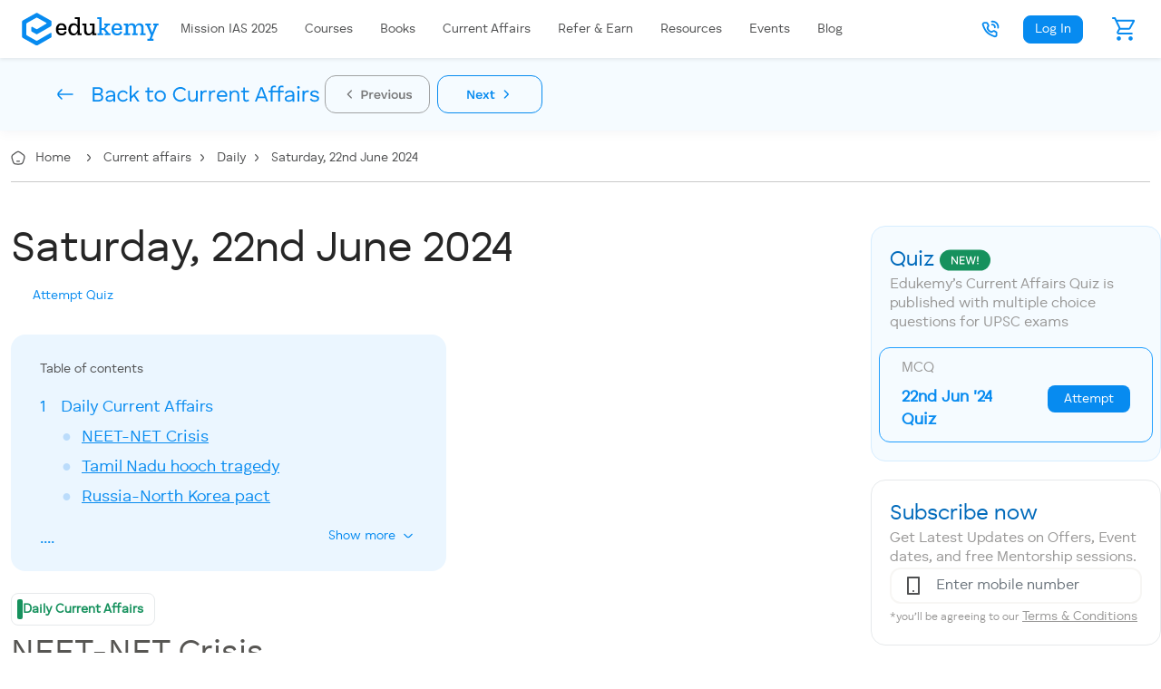

--- FILE ---
content_type: text/html; charset=UTF-8
request_url: https://edukemy.com/upsc-current-affairs/daily-current-affairs/22-Jun-2024/22-06-2024
body_size: 91044
content:
<!DOCTYPE html>
<html lang="en">
<head>
    <meta charset="utf-8">
    <meta name="viewport" content="width=device-width, initial-scale=1">
    <meta property="og:type" content="website" />
    <meta property="og:locale" content="en_GB" />
    <meta property="og:title" content="" />
    <meta property="og:description" content="Recently, Bangladesh’s Prime Minister Sheikh Hasina is on a two-day visit to India." />
    <meta property="og:image" content="https://edukemy.com/edukemy-v2/assets/media/logo/edukemy.jpg" />
    <meta name="twitter:card" content="summary_large_image">
    <meta name="twitter:title" content="">
    <meta name="twitter:description" content="Recently, Bangladesh’s Prime Minister Sheikh Hasina is on a two-day visit to India.">
    <meta name="twitter:image" content="https://edukemy.com/edukemy-v2/assets/media/logo/edukemy.jpg">
    <meta name="csrf-token" content="66Ui11X6Po2eui9ZuLGmckiyZIWic7ctA9U30Eb2">
    <meta name="referrer" content="no-referrer-when-downgrade">
    <meta name="robots" content="index, follow">
    <link rel="canonical" href="https://edukemy.com/upsc-current-affairs/daily-current-affairs/22-Jun-2024/22-06-2024" />
                    <meta name="description" content="Recently, Bangladesh’s Prime Minister Sheikh Hasina is on a two-day visit to India.">
        
            <title>Saturday, 22nd June 2024 Edukemy&#039;s Daily Current Affairs for UPSC IAS</title>
        <link rel="shortcut icon" href="https://edukemy.com/images/favicon.png" type="image/x-icon">
    <link rel="stylesheet" href="https://edukemy.com/css/app.css">
    <link rel="stylesheet" href="https://edukemy.com/css/new_about.css">
    <style>
    .col-sm {
        flex: 1 0 0%;
    }
    #phoneno {
        border: 1px solid var(--neutral-20) !important;
        border-left: 0 !important;
        border-radius: 0.25rem;
        border-top-left-radius: 0;
        border-bottom-left-radius: 0;
    }
    .send-otp-btn{
        width: 50%;
    }
    @media (max-width: 767px){
        .send-otp-btn{
            margin-left: auto;
            margin-right: auto;
            width: 50%;
        }
    }
</style>
<!-- Custom CSS -->
<link rel="stylesheet" href="https://edukemy.com/edukemy-v2/assets/css/animation.css">
<link rel="stylesheet" href="https://edukemy.com/edukemy-v2/assets/css/cards.css">
<link rel="stylesheet" href="https://edukemy.com/edukemy-v2/assets/css/colors.css">
<link rel="stylesheet" href="https://edukemy.com/edukemy-v2/assets/css/responsive.css">
<link rel="stylesheet" href="https://edukemy.com/edukemy-v2/assets/css/sizing.css">
<link rel="stylesheet" href="https://edukemy.com/edukemy-v2/assets/css/var.css">
<link rel="stylesheet" href="https://edukemy.com/edukemy-v2/assets/css/edukemy.css">
<!-- Edukemy CSS -->
<link rel="stylesheet" href="https://edukemy.com/edukemy-v2/assets/css/edukemy-styles/root.css">
<link rel="stylesheet" href="https://edukemy.com/edukemy-v2/assets/css/edukemy-styles/edukemy-cards.css">
<link rel="stylesheet" href="https://edukemy.com/edukemy-v2/assets/css/edukemy-styles/colors.css">
<link rel="stylesheet" href="https://edukemy.com/edukemy-v2/assets/css/edukemy-styles/styles.css">
<link rel="stylesheet" href="https://edukemy.com/edukemy-v2/assets/css/edukemy-styles/typography.css">

    <style>
        #ccbar_container{
            display: none !important;
        }
    </style>

    <!-- Global site tag (gtag.js) - Google Analytics -->
    <script async src="https://www.googletagmanager.com/gtag/js?id=UA-183982889-1"></script>
    <script>
        window.dataLayer = window.dataLayer || [];
        function gtag() {
            dataLayer.push(arguments);
        }
        gtag('js', new Date());
        gtag('config', 'AW-617551103');
    </script>

   <script src="https://www.wiris.net/demo/plugins/app/WIRISplugins.js?viewer=image" defer></script>

    <!-- Google Tag Manager -->
    <!-- Google Tag Manager -->
<script>(function(w,d,s,l,i){w[l]=w[l]||[];w[l].push({'gtm.start':
 new Date().getTime(),event:'gtm.js'});var f=d.getElementsByTagName(s)[0],
 j=d.createElement(s),dl=l!='dataLayer'?'&l='+l:'';j.async=true;j.src=
 'https://www.googletagmanager.com/gtm.js?id='+i+dl;f.parentNode.insertBefore(j,f);
 })(window,document,'script','dataLayer','GTM-57HDBF5L');</script>
<!-- End Google Tag Manager -->

    <!-- Global site tag (gtag.js) - Google Ads: 617551103 -->
    <script async src="https://www.googletagmanager.com/gtag/js?id=AW-617551103"></script>
    <script>
        window.dataLayer = window.dataLayer || [];
        function gtag() {
            dataLayer.push(arguments);
        }
        gtag('js', new Date());
        gtag('config', 'AW-617551103');
    </script>
    <link href="https://edukemy.com/human-sans/stylesheet.css" rel="stylesheet" type="text/css" charset="utf-8">
    <link rel="stylesheet" href="https://edukemy.com/edukemy-v2/assets/css/typography.css" type="text/css" charset="utf-8">
</head>
<body>
    <!-- Google Tag Manager (noscript) -->
    <noscript><iframe src="https://www.googletagmanager.com/ns.html?id=GTM-57HDBF5L"
    height="0" width="0" style="display:none;visibility:hidden"></iframe></noscript>
    <!-- End Google Tag Manager (noscript) -->

    <!-- navbar -->
    <link rel="stylesheet" href="https://edukemy.com/edukemy-v2/assets/css/menus.css">

<nav class="bg-white shadow-sm navbar navbar-expand-lg navbar-light text-capitalize sticky-top">
    <div class="container px-0 px-md-auto mlr-container container-lg-new">
        <!-- web -->
        <a class="order-1 navbar-brand order-lg-1 me-0 ms-3 d-md-none" href="https://edukemy.com/upsc">
            <img class="img-fluid" src="https://edukemy.com/images/logo-m2.svg?v=5" alt="Edukemy web logo" loading="lazy">
        </a>
        <!-- mobile -->
        <a class="order-1 navbar-brand order-lg-1 me-0 d-none d-md-block" href="https://edukemy.com/upsc">
            <img class="img-fluid" src="https://edukemy.com/images/logo.svg?v=5" alt="Edukemy mobile logo" width="151" height="33" loading="lazy">
        </a>
        <span class="order-2 nav-item d-flex d-md-none call-btn-mob">
            <a href="tel:+91 97738 90604" style="text-decoration: none;">
                <div style="display: flex; align-items: center; justify-content: center; text-align: center;">
                    <svg width="36" height="14" viewBox="0 0 14 14" fill="none" xmlns="http://www.w3.org/2000/svg">
                        <path d="M4.13 1.83332C4.57708 1.83332 4.98901 2.0758 5.20607 2.46672L5.95881 3.82267C6.15593 4.17776 6.16519 4.60724 5.98355 4.97046L5.36204 6.21279L5.37159 6.24285L5.42992 6.4077C5.54705 6.71694 5.71006 7.0267 5.9244 7.3135C6.01884 7.43987 6.12153 7.55917 6.23277 7.67041C6.34263 7.78027 6.46029 7.88171 6.58476 7.97503C6.87165 8.19012 7.18146 8.35324 7.49071 8.47007C7.5511 8.49288 7.60633 8.51216 7.65546 8.52816L7.68537 8.53746L8.92885 7.91615C9.256 7.75254 9.63685 7.74379 9.96871 7.88765L10.0774 7.94125L11.4371 8.69722C11.8277 8.91433 12.0699 9.32609 12.0699 9.77294V11.334C12.0699 12.5496 10.9192 13.4212 9.76606 13.0321C7.46136 12.2544 5.41964 11.2087 4.05708 9.84612C2.69448 8.48356 1.64875 6.44184 0.871095 4.13713C0.482014 2.98402 1.3536 1.83332 2.56917 1.83332H4.13ZM4.13002 3.06409H2.56917C2.17993 3.06409 1.92261 3.40382 2.03727 3.74365C2.75941 5.88385 3.72964 7.77814 4.92736 8.97584C6.12505 10.1735 8.01935 11.1438 10.1596 11.8659C10.4994 11.9806 10.8391 11.7233 10.8391 11.334V9.77294L9.47931 9.01695L8.02917 9.74201C7.90826 9.80246 7.77081 9.82142 7.63806 9.79596C7.16948 9.70609 6.50927 9.45669 5.84648 8.95979C5.67624 8.83215 5.51444 8.69265 5.36249 8.5407C5.20869 8.38691 5.06757 8.22295 4.93853 8.05029C4.44426 7.38893 4.19479 6.73033 4.10391 6.26308C4.07799 6.12985 4.09685 5.99178 4.15755 5.87038L4.88274 4.42001L4.13002 3.06409ZM9.73229 1.01393C10.5353 1.21528 11.2717 1.62908 11.8694 2.22682C12.4672 2.82457 12.881 3.56105 13.0823 4.364C13.2306 4.95531 13.2605 5.57117 13.1706 6.17402C13.1205 6.51017 12.8074 6.74205 12.4712 6.69194C12.1351 6.64183 11.9032 6.3287 11.9533 5.99255C12.0193 5.5498 11.9974 5.09734 11.8885 4.66334C11.741 4.075 11.4383 3.53623 10.9992 3.0971C10.5601 2.658 10.0213 2.35527 9.43294 2.20774C8.99896 2.09892 8.54647 2.07697 8.10371 2.14297C7.76756 2.19308 7.45443 1.96119 7.40433 1.62504C7.35422 1.28889 7.5861 0.975761 7.92226 0.925653C8.5251 0.835792 9.14099 0.865661 9.73229 1.01393ZM10.1413 3.82195C10.6998 4.38042 10.9495 5.16084 10.8353 5.92691C10.7852 6.26306 10.472 6.49494 10.1359 6.44483C9.82374 6.3983 9.6015 6.12499 9.61147 5.81703L9.61796 5.74544C9.67525 5.36112 9.55073 4.97193 9.27106 4.69226C9.01929 4.4405 8.67888 4.31447 8.33316 4.33354L8.21784 4.34529C7.88169 4.39541 7.56856 4.16352 7.51845 3.82737C7.46834 3.49122 7.70022 3.17809 8.03638 3.12798C8.80242 3.01378 9.58281 3.26348 10.1413 3.82195Z" fill="#078BF0"/>
                    </svg>
                    <div class ="d-md-none" style="font-family: 'Human Sans'; font-size: 14px; font-weight: 700; line-height: 22px; letter-spacing: 0em; text-align: center; color: #078BF0;" aria-hidden="true">
                        +91 97738 90604
                    </div>
                </div>
            </a>
        </span>
        <span class="order-2 nav-item mx-lg-0 ms-auto order-lg-3 d-none d-md-block">
            <a class="p-0 nav-link text-nowrap position-relative" href="https://edukemy.com/cart" aria-label="cart">
                <svg width="32" height="32" viewBox="0 0 32 32" fill="none" xmlns="http://www.w3.org/2000/svg">
                    <mask id="mask0_15230_90670" style="mask-type:alpha" maskUnits="userSpaceOnUse" x="0" y="0" width="32" height="32">
                        <rect width="32" height="32" fill="#D9D9D9" />
                    </mask>
                    <g mask="url(#mask0_15230_90670)">
                        <path d="M9.53333 28.7333C8.88889 28.7333 8.33911 28.5058 7.884 28.0507C7.428 27.5947 7.2 27.0444 7.2 26.4C7.2 25.7556 7.428 25.2053 7.884 24.7493C8.33911 24.2942 8.88889 24.0667 9.53333 24.0667C10.1778 24.0667 10.7276 24.2942 11.1827 24.7493C11.6387 25.2053 11.8667 25.7556 11.8667 26.4C11.8667 27.0444 11.6387 27.5947 11.1827 28.0507C10.7276 28.5058 10.1778 28.7333 9.53333 28.7333ZM22.4667 28.7333C21.8222 28.7333 21.2724 28.5058 20.8173 28.0507C20.3613 27.5947 20.1333 27.0444 20.1333 26.4C20.1333 25.7556 20.3613 25.2053 20.8173 24.7493C21.2724 24.2942 21.8222 24.0667 22.4667 24.0667C23.1111 24.0667 23.6609 24.2942 24.116 24.7493C24.572 25.2053 24.8 25.7556 24.8 26.4C24.8 27.0444 24.572 27.5947 24.116 28.0507C23.6609 28.5058 23.1111 28.7333 22.4667 28.7333ZM8.03333 7.66667L11.4 14.7333H20.7333L24.4333 8.03333C24.4778 7.94444 24.4778 7.86133 24.4333 7.784C24.3889 7.70578 24.3222 7.66667 24.2333 7.66667H8.03333ZM9.53333 22.0667C8.64444 22.0667 7.97778 21.6836 7.53333 20.9173C7.08889 20.1502 7.07778 19.3889 7.5 18.6333L9.4 15.2L4.53333 5H2.96667C2.7 5 2.472 4.90533 2.28267 4.716C2.09422 4.52756 2 4.28889 2 4C2 3.71111 2.09422 3.472 2.28267 3.28267C2.472 3.09422 2.71111 3 3 3H5.03333C5.25556 3 5.46667 3.06089 5.66667 3.18267C5.86667 3.30533 6.02222 3.47778 6.13333 3.7L7.06667 5.66667H25.5667C26.1889 5.66667 26.628 5.89422 26.884 6.34933C27.1391 6.80533 27.1333 7.28889 26.8667 7.8L22.5667 15.5333C22.3667 15.9111 22.0889 16.2053 21.7333 16.416C21.3778 16.6276 20.9778 16.7333 20.5333 16.7333H10.8L9.26667 19.5667C9.2 19.6778 9.19467 19.7889 9.25067 19.9C9.30578 20.0111 9.4 20.0667 9.53333 20.0667H23.8333C24.1 20.0667 24.328 20.1667 24.5173 20.3667C24.7058 20.5667 24.8 20.8 24.8 21.0667C24.8 21.3556 24.7058 21.5942 24.5173 21.7827C24.328 21.972 24.0889 22.0667 23.8 22.0667H9.53333Z" fill="#078BF0" />
                    </g>
                </svg>
                <span class="cart-red-dot d-none position-absolute top-0 start-75 translate-middle badge border border-light rounded-circle bg-danger p-1">
                    <span class="visually-hidden">unread messages</span>
                </span>
            </a>
        </span>
        <button class="order-3 border-0 navbar-toggler ps-0" type="button" data-bs-toggle="collapse" id="menuToggle" data-bs-target="#main_nav" aria-controls="main_nav" aria-expanded="false" aria-label="Toggle navigation">
            <img src="https://edukemy.com/images/hamburger.svg" width="24" height="24" alt="Edukemy - navigation" class="img-fluid" loading="lazy">
            <img src="https://edukemy.com/images/humburger-toggle.svg" width="24" height="24" alt="Edukemy - navigation toggle" class="img-fluid up" style="display: none" loading="lazy">
        </button>
        <div class="order-last px-3 bg-white collapse navbar-collapse order-lg-2 px-md-auto align-items-center" id="main_nav">
            <ul class="navbar-nav align-items-center" style="text-align: center">
                                <li class="nav-item " id="mission-ias-2024-hover">
                    <a class="nav-link text-nowrap" href="https://edukemy.com/upsc-ias-mission">
                        <span class="w-100 text-nowrap menu-f">
                            <span id="mission">Mission</span> <span id="ias-2024">IAS 2025</span>
                        </span>
                    </a>
                </li>
                <li class="nav-item">
                    <a class="nav-link text-nowrap "
                        href="https://edukemy.com/upsc/guided-courses">
                        <span class="w-100 text-nowrap menu-f">
                            Courses
                        </span>
                    </a>
                </li>
                                <li class="nav-item "                     >
                                                            <a class="nav-link text-nowrap " aria-current="page" target="_self" href="/upsc/books">
                        <span class="menu-f">
                            Books
                        </span>
                    </a>
                                    </li>
                                <li class="nav-item "                     >
                                                            <a class="nav-link text-nowrap " aria-current="page" target="_self" href="/upsc-current-affairs">
                        <span class="menu-f">
                            Current Affairs
                        </span>
                    </a>
                                    </li>
                                <li class="nav-item "                     >
                                                            <a class="nav-link text-nowrap " aria-current="page" target="_self" href="/refer-and-earn">
                        <span class="menu-f">
                            Refer &amp; Earn
                        </span>
                    </a>
                                    </li>
                                <li class="nav-item "                     >
                                                            <a class="nav-link text-nowrap " aria-current="page" target="_self" href="/free-resources-for-upsc">
                        <span class="menu-f">
                            Resources
                        </span>
                    </a>
                                    </li>
                                <li class="nav-item "                     >
                                                            <a class="nav-link text-nowrap " aria-current="page" target="_self" href="/upsc/events">
                        <span class="menu-f">
                            Events
                        </span>
                    </a>
                                    </li>
                                <li class="nav-item "                     >
                                                            <a class="nav-link text-nowrap " aria-current="page" target="_self" href="/blog">
                        <span class="menu-f">
                            Blog
                        </span>
                    </a>
                                    </li>
                                <li class="nav-item d-md-none" style="padding: 8px 0px;">
                    <a href="https://edukemy.com/cart">
                        <svg width="32" height="32" viewBox="0 0 32 32" fill="none" xmlns="http://www.w3.org/2000/svg">
                            <mask id="mask0_15230_90670" style="mask-type:alpha" maskUnits="userSpaceOnUse" x="0" y="0" width="32" height="32">
                                <rect width="32" height="32" fill="#D9D9D9" />
                            </mask>
                            <g mask="url(#mask0_15230_90670)">
                                <path d="M9.53333 28.7333C8.88889 28.7333 8.33911 28.5058 7.884 28.0507C7.428 27.5947 7.2 27.0444 7.2 26.4C7.2 25.7556 7.428 25.2053 7.884 24.7493C8.33911 24.2942 8.88889 24.0667 9.53333 24.0667C10.1778 24.0667 10.7276 24.2942 11.1827 24.7493C11.6387 25.2053 11.8667 25.7556 11.8667 26.4C11.8667 27.0444 11.6387 27.5947 11.1827 28.0507C10.7276 28.5058 10.1778 28.7333 9.53333 28.7333ZM22.4667 28.7333C21.8222 28.7333 21.2724 28.5058 20.8173 28.0507C20.3613 27.5947 20.1333 27.0444 20.1333 26.4C20.1333 25.7556 20.3613 25.2053 20.8173 24.7493C21.2724 24.2942 21.8222 24.0667 22.4667 24.0667C23.1111 24.0667 23.6609 24.2942 24.116 24.7493C24.572 25.2053 24.8 25.7556 24.8 26.4C24.8 27.0444 24.572 27.5947 24.116 28.0507C23.6609 28.5058 23.1111 28.7333 22.4667 28.7333ZM8.03333 7.66667L11.4 14.7333H20.7333L24.4333 8.03333C24.4778 7.94444 24.4778 7.86133 24.4333 7.784C24.3889 7.70578 24.3222 7.66667 24.2333 7.66667H8.03333ZM9.53333 22.0667C8.64444 22.0667 7.97778 21.6836 7.53333 20.9173C7.08889 20.1502 7.07778 19.3889 7.5 18.6333L9.4 15.2L4.53333 5H2.96667C2.7 5 2.472 4.90533 2.28267 4.716C2.09422 4.52756 2 4.28889 2 4C2 3.71111 2.09422 3.472 2.28267 3.28267C2.472 3.09422 2.71111 3 3 3H5.03333C5.25556 3 5.46667 3.06089 5.66667 3.18267C5.86667 3.30533 6.02222 3.47778 6.13333 3.7L7.06667 5.66667H25.5667C26.1889 5.66667 26.628 5.89422 26.884 6.34933C27.1391 6.80533 27.1333 7.28889 26.8667 7.8L22.5667 15.5333C22.3667 15.9111 22.0889 16.2053 21.7333 16.416C21.3778 16.6276 20.9778 16.7333 20.5333 16.7333H10.8L9.26667 19.5667C9.2 19.6778 9.19467 19.7889 9.25067 19.9C9.30578 20.0111 9.4 20.0667 9.53333 20.0667H23.8333C24.1 20.0667 24.328 20.1667 24.5173 20.3667C24.7058 20.5667 24.8 20.8 24.8 21.0667C24.8 21.3556 24.7058 21.5942 24.5173 21.7827C24.328 21.972 24.0889 22.0667 23.8 22.0667H9.53333Z" fill="#078BF0" />
                            </g>
                        </svg>
                        <span class="cart-red-dot d-none  position-absolute start-75 translate-middle badge border border-light rounded-circle bg-danger p-1">
                            <span class="visually-hidden">unread messages</span>
                        </span>
                    </a>
                </li>
            </ul>
            <ul class="navbar-nav ms-auto align-items-center">
                                <li class="nav-item d-flex align-items-center d-none d-md-block call-btn share-wrapper">
                    <div class="mx-md-3 mx-0 course-selection-container1" style="margin-left: 0!important;">
                        <a class="curve-2 d-flex align-items-center flex-nowrap" href="#" id="course-selection" role="button" aria-label="edukemy call" data-bs-toggle="dropdown" aria-expanded="false">
                            <span class="course-tooltip1">
                                <svg class="share" width="24" height="24" viewBox="0 0 24 24" fill="none" xmlns="http://www.w3.org/2000/svg">
                                    <path d="M7.69695 4.24998C8.36758 4.24998 8.98546 4.6137 9.31106 5.20008L10.4402 7.234C10.7358 7.76664 10.7497 8.41086 10.4773 8.95569L9.54501 10.8192L9.55933 10.8643L9.64683 11.1115C9.82254 11.5754 10.067 12.0401 10.3885 12.4702C10.5302 12.6598 10.6842 12.8388 10.8511 13.0056C11.0159 13.1704 11.1924 13.3226 11.3791 13.4626C11.8094 13.7852 12.2741 14.0299 12.738 14.2051C12.8286 14.2393 12.9114 14.2682 12.9851 14.2922L13.03 14.3062L14.8952 13.3742C15.386 13.1288 15.9572 13.1157 16.455 13.3315L16.618 13.4119L18.6576 14.5458C19.2435 14.8715 19.6068 15.4891 19.6068 16.1594V18.501C19.6068 20.3244 17.8807 21.6318 16.151 21.0481C12.694 19.8817 9.63141 18.3131 7.58757 16.2692C5.54368 14.2253 3.97508 11.1628 2.80859 7.7057C2.22497 5.97603 3.53235 4.24998 5.35571 4.24998H7.69695ZM7.69698 6.09614H5.35571C4.77185 6.09614 4.38586 6.60573 4.55786 7.11547C5.64108 10.3258 7.09642 13.1672 8.893 14.9638C10.6895 16.7603 13.531 18.2157 16.7413 19.2989C17.251 19.4709 17.7606 19.0849 17.7606 18.501V16.1594L15.7209 15.0254L13.5457 16.113C13.3644 16.2037 13.1582 16.2321 12.959 16.1939C12.2562 16.0591 11.2659 15.685 10.2717 14.9397C10.0163 14.7482 9.77361 14.539 9.54568 14.3111C9.31499 14.0804 9.10331 13.8344 8.90976 13.5754C8.16834 12.5834 7.79413 11.5955 7.65781 10.8946C7.61894 10.6948 7.64723 10.4877 7.73828 10.3056L8.82606 8.13001L7.69698 6.09614ZM16.1004 3.0209C17.3048 3.32292 18.4095 3.94362 19.3061 4.84022C20.2028 5.73686 20.8235 6.84157 21.1255 8.046C21.3479 8.93296 21.3927 9.85676 21.2579 10.761C21.1827 11.2653 20.713 11.6131 20.2088 11.5379C19.7046 11.4627 19.3568 10.993 19.4319 10.4888C19.5309 9.8247 19.498 9.14601 19.3348 8.49501C19.1135 7.6125 18.6594 6.80435 18.0007 6.14565C17.342 5.48699 16.5339 5.03291 15.6514 4.81161C15.0004 4.64838 14.3217 4.61546 13.6575 4.71446C13.1533 4.78962 12.6836 4.44179 12.6084 3.93756C12.5333 3.43333 12.8811 2.96364 13.3853 2.88848C14.2896 2.75369 15.2134 2.79849 16.1004 3.0209ZM16.7139 7.23293C17.5516 8.07063 17.9262 9.24126 17.7549 10.3904C17.6797 10.8946 17.21 11.2424 16.7058 11.1672C16.2376 11.0975 15.9042 10.6875 15.9192 10.2256L15.9289 10.1182C16.0148 9.54168 15.8281 8.9579 15.4085 8.53838C15.0309 8.16076 14.5203 7.9717 14.0017 8.0003L13.8287 8.01794C13.3245 8.09311 12.8548 7.74528 12.7796 7.24105C12.7045 6.73682 13.0523 6.26713 13.5565 6.19197C14.7056 6.02067 15.8762 6.39522 16.7139 7.23293Z" fill="#078BF0" />
                                </svg>
                            </span>
                        </a>
                        <div class="dropdown-menu course-selection-dropdown curve-4 overflow-hidden border-0 shadow mob-no-div" aria-labelledby="course-selection" style="min-width: 10rem !important;margin-top: 0.2rem !important;">
                            <div class="d-none d-md-block container-fluid">
                                <div class="row gy-3">
                                    <a href="tel:+91 97738 90604" aria-label="edukemy call">
                                    <div style="font-family: 'Human Sans'; font-size: 14px; font-weight: 600; line-height: 22px; letter-spacing: 0em; text-align: center; color: #078BF0;" aria-hidden="true">
                                        Call +91 97738 90604
                                    </div>
                                    </a>
                                </div>
                            </div>
                        </div>
                    </div>
                </li>
                                                                <li class="nav-item d-flex align-items-center" style="padding: 8px 0px;" id="login-popup-open">
                    <span class="btn btn-primary date login-popup-open menu-f">
                        Log In
                    </span>
                </li>
                                            </ul>
        </div>
    </div>

    <div id="overlay"></div>
    <div class="modal" id="needHelpModal" tabindex="-1" data-backdrop="static" data-keyboard="false" role="dialog" aria-labelledby="myModalLabel" style="text-transform: none;">
    <div class="modal-dialog" role="document">
        <form method="post" action="https://edukemy.com/requestCallback" enctype="multipart/form-data">
            <input type="hidden" name="_token" value="66Ui11X6Po2eui9ZuLGmckiyZIWic7ctA9U30Eb2">            <div class="modal-content extend-model-content-css" style="padding: 1.1rem;max-height: 545px;">
                <div class="modal-header border-0">
                    <h4 class="modal-title" id="myModalLabel" style="font-size: 1.5rem;    font-weight: 300;color:#212529;">Need help?</h4>
                    <div class="col-2 d-flex justify-content-end">
                        <button onclick="off()" type="button" class="btn-close clsMdl" data-dismiss="modal"
                        aria-label="Close" style="border: none;"></button>
                    </div>
                </div>
                <div class="modal-body">
                    <p class="para-nh">
                        In a few words, let us know how we can help, and we'll give you a callback within 24 hours.
                    </p>
                    <textarea style="
                            width: 100%;
                            background: #FFFFFF;
                            border: 2px solid #F7F6F4;
                            border-radius: 12px;
                            resize: none;
                        " placeholder="Message" name="message" id="message" rows="4"></textarea>
                    <div class="mt-2">
                        <label for="formFileSm" class="form-label">Add attachment</label>
                        <input class="form-control form-control-sm" id="formFileSm" type="file" name="attachment" style="padding: 0.25rem 0.5rem;">
                        <input type="hidden" name="route" value="current-affairs-details">
                    </div>
                </div>

                <div class="modal-footer border-0" style="display: block !important">
                    <div class="row d-flex justify-content-center">
                        <div class="col-md-12 mb-4">
                            <button style="
                            width: 100%;
                            height: 125%;
                        " type="submit" class="dash-launch-now-course">Request callback</button>
                        </div>
                        <div class="col-md-8 text-center mb-4">
                            <span style="
                            color: #989796;
                        "> or </span>
                        </div>
                        <div class="col-md-8 text-center">
                            <a href="tel:+91 97738 90604" style="
                            text-decoration-line: underline;
                            font-weight: 500;
                            font-size: 14px;
                            line-height: 22px;
                            color: #575653;
                            width: 358px;
                            height: 22px;
                        "><b style="letter-spacing: -1px !important;">Call +91 97738 90604</b></a>
                        </div>
                    </div>
                </div>
            </div>
        </form>
    </div>
</div>
</nav>

<script src="https://cdnjs.cloudflare.com/ajax/libs/jquery/3.5.0/jquery.min.js"
integrity="sha512-k2WPPrSgRFI6cTaHHhJdc8kAXaRM4JBFEDo1pPGGlYiOyv4vnA0Pp0G5XMYYxgAPmtmv/IIaQA6n5fLAyJaFMA==" crossorigin="anonymous" referrerpolicy="no-referrer"></script>
<script type="text/javascript">
    $("#login-popup-open").click(function() {
        $.ajax({
            type: "POST",
            url: "https://edukemy.com/login_or_sign_up",
            data: {
                _token: "66Ui11X6Po2eui9ZuLGmckiyZIWic7ctA9U30Eb2",
            },
            success: function(data) {
                localStorage.removeItem('login_to_continue');
                localStorage.setItem('login_to_continue', 'no');
                $('.login-signup-data').html(data);
            }
        });
        $('#signup-popup').modal('show');
    });
    $(document).ready(function() {
        $('#menuToggle').click(function(event) {
            event.preventDefault();
            $('img:visible', this).hide().siblings().show();
            $('#bhjbckh').toggle($('img:visible').is('.up'));
        });
    });
    $(".needHelp").click(function() {
        $('#profileDropdown').attr('class', 'p-2 border-0 dropdown-menu');
        $('#needHelpModal, #overlay').show();
    });
    function off() {
        $('#overlay, #needHelpModal').hide();
    }

    document.addEventListener('DOMContentLoaded', function() {
        var fileUploadForm = document.getElementById('fileUploadForm');
        if (fileUploadForm) {
            fileUploadForm.addEventListener('submit', function(event) {
                event.preventDefault();
                $('.need-help-div').removeClass('d-none');
                $('.need-help-thanks-div').addClass('d-none');
                var message = $("#message").val();
                var title = $("#title").val();
                var course_id = $("#course_id").val();
                var MXCProspectId = $("#MXCProspectId").val();
                let formData = new FormData();
                let fileInput = document.getElementById('attachment_file');
                let file = fileInput.files[0];
                formData.append('title', title);
                formData.append('message', message);
                formData.append('course_id', course_id);
                formData.append('MXCProspectId', MXCProspectId);
                formData.append('attachment', file);
                formData.append('_token', "66Ui11X6Po2eui9ZuLGmckiyZIWic7ctA9U30Eb2");
                $.ajax({
                    type: "POST",
                    url: "https://edukemy.com/need_help",
                    data: formData,
                    contentType: false,
                    processData: false,
                    success: function(response) {
                        if (response.status == true) {
                            $("#message").val('');
                            $('.need-help-thanks-div').removeClass('d-none');
                            $('.need-help-div').addClass('d-none');
                        }
                    }
                });
            });
        }
    });

    $(document).on('click', '.need-close', function(event) {
        $("#message").val('');
        $('.need-help-div').removeClass('d-none');
        $('.need-help-thanks-div').addClass('d-none');
    });

    $(window).on("load", function() {
        var MXCProspectId = typeof MXCProspectId !== 'undefined' ? MXCProspectId : '';
        $('#MXCProspectId').val(MXCProspectId);
    });
</script>
<style type="text/css">
    .form-control {
        border: 2px solid #F7F6F4;
    }

    .border-gray {
        border: 2px solid #F7F6F4 !important;
    }

    .border-blue {
        border: 2px solid #078bf0 !important;
    }

    .border-red {
        border: 2px solid #ED656A !important;
    }

    @media (max-width:767px) {
        .animate-bottom {
            position: relative;
            animation: animatebottom 0.4s;
        }
    }

    @keyframes  animatebottom {
        from {
            bottom: -300px;
            opacity: 0;
        }

        to {
            bottom: 0;
            opacity: 1;
        }
    }
</style>

<link href="https://edukemy.com/edukemy-v2/assets/css/edukemy.css" rel="stylesheet">
<link href="https://edukemy.com/edukemy-v2/assets/css/var.css" rel="stylesheet">
<link href="https://edukemy.com/edukemy-v2/assets/css/animation.css" rel="stylesheet">

<div class="modal fade animate" id="signup-popup" tabindex="-1" aria-labelledby="signup-popupLabel" aria-hidden="true" style="z-index: 9999999999;">
    <div class="curve-3 modal-dialog modal-dialog-centered align-items-end align-items-lg-center justify-content-center ms-0 me-2 mx-md-auto mb-0 mb-lg-auto h-100
    " style="max-width: 600px !important;">
        <div class="modal-content border-0 animate-bottom" style="border-radius: 16px !important;height: 600px;">
            <div class="modal-body p-0 overflow-hidden">
                <div class="d-flex justify-content-center d-md-none my-1">
                    <a href="#" data-bs-dismiss="modal" aria-label="Close" class="login-popup-close">
                        <svg width="360" height="13" viewBox="0 0 360 13" fill="none" xmlns="http://www.w3.org/2000/svg">
                            <rect width="360" height="12" transform="translate(0 0.294922)" fill="white" />
                            <rect x="156" y="8.29492" width="48" height="4" rx="2" fill="#DBD8D2" />
                        </svg>
                    </a>
                </div>
                <input type="hidden" id="redirect_url" value="">
                <div class="row g-0 d-flex align-items-stretch h-100 hide-for-success-pages">
                    <div class="col-md-6 d-none d-lg-block" style="background-color: var(--yellow-10);" id="sign-up-modal-div-1">
                        <div class="d-flex justify-content-end align-items-end h-100">
                            <img src="/edukemy-v2/assets/media/SVG/banner-img/sign-up-modal.svg?v=2" class="img-fluid" alt="edukemy sign up" loading="lazy">
                        </div>
                    </div>
                    <div class="col-md-6 d-flex flex-column px-4 mb-4" id="sign-up-modal-div-2">
                        <div class="d-flex justify-content-end pt-3">
                            <a href="#" data-bs-dismiss="modal" aria-label="Close" class="login-popup-close">
                                <svg width="20" height="20" viewBox="0 0 20 20" fill="none" xmlns="http://www.w3.org/2000/svg">
                                    <path
                                        d="M16.2746 4.60845C16.5187 4.36437 16.5187 3.96864 16.2746 3.72456C16.0306 3.48048 15.6348 3.48048 15.3908 3.72456L9.99936 9.11597L4.60796 3.72456C4.36388 3.48049 3.96815 3.48049 3.72407 3.72456C3.48 3.96864 3.48 4.36437 3.72407 4.60845L9.11548 9.99985L3.7241 15.3912C3.48002 15.6353 3.48002 16.031 3.7241 16.2751C3.96817 16.5192 4.3639 16.5192 4.60798 16.2751L9.99936 10.8837L15.3907 16.2751C15.6348 16.5192 16.0305 16.5192 16.2746 16.2751C16.5187 16.031 16.5187 15.6353 16.2746 15.3912L10.8832 9.99985L16.2746 4.60845Z"
                                        fill="#989796"></path>
                                </svg>
                            </a>
                        </div>
                        <div class="login-signup-data h-100"></div>
                    </div>
                </div>
                <div class="row h-100 d-none open-for-success-pages"></div>
            </div>
        </div>
    </div>
</div>

<script src="https://cdnjs.cloudflare.com/ajax/libs/jquery/3.5.0/jquery.min.js" integrity="sha512-k2WPPrSgRFI6cTaHHhJdc8kAXaRM4JBFEDo1pPGGlYiOyv4vnA0Pp0G5XMYYxgAPmtmv/IIaQA6n5fLAyJaFMA==" crossorigin="anonymous" referrerpolicy="no-referrer"></script>
<script src="https://cdn.jsdelivr.net/jquery.validation/1.16.0/jquery.validate.min.js"></script>
<script>
    var svg = '<svg width="16" height="15" viewBox="0 0 16 15" fill="none" xmlns="http://www.w3.org/2000/svg">' +
        '<path fill-rule="evenodd" clip-rule="evenodd" d="M6.44006 1.16478C7.43253 0.722904 8.5659 0.722904 9.55837 1.16478C10.1789 1.44107 10.68 1.97054 11.1975 2.70299C11.7134 3.43311 12.291 4.43371 13.0374 5.72636L13.0646 5.77362C13.811 7.06632 14.3887 8.06694 14.7631 8.87876C15.1387 9.69314 15.3467 10.3918 15.2757 11.0674C15.1621 12.1478 14.5954 13.1294 13.7165 13.7679C13.167 14.1672 12.4579 14.3364 11.5648 14.4184C10.6746 14.5 9.51915 14.5 8.02649 14.5H7.97193C6.47928 14.5 5.32387 14.5 4.43363 14.4184C3.54057 14.3364 2.83148 14.1672 2.28193 13.7679C1.40302 13.1294 0.836336 12.1478 0.722776 11.0674C0.651772 10.3918 0.859757 9.69314 1.23533 8.87876C1.60972 8.06695 2.18743 7.06634 2.93376 5.77366L2.96104 5.72642C3.70736 4.43374 4.28506 3.43312 4.80092 2.70299C5.3184 1.97054 5.81951 1.44107 6.44006 1.16478ZM9.15163 2.07833C8.41807 1.75172 7.58036 1.75172 6.84679 2.07833C6.47791 2.24256 6.10537 2.58968 5.61764 3.28002C5.13141 3.96823 4.57621 4.92885 3.81342 6.25004C3.05063 7.57123 2.49631 8.53236 2.14342 9.29755C1.78943 10.0651 1.67509 10.5613 1.7173 10.9629C1.80123 11.7615 2.22009 12.4869 2.86972 12.9589C3.19639 13.1963 3.68327 13.3453 4.52499 13.4226C5.36411 13.4995 6.47363 13.5 7.99921 13.5C9.52479 13.5 10.6343 13.4995 11.4734 13.4226C12.3152 13.3453 12.802 13.1963 13.1287 12.9589C13.7783 12.4869 14.1972 11.7615 14.2811 10.9629C14.3233 10.5613 14.209 10.0651 13.855 9.29755C13.5021 8.53236 12.9478 7.57123 12.185 6.25004C11.4222 4.92885 10.867 3.96823 10.3808 3.28002C9.89305 2.58968 9.52052 2.24256 9.15163 2.07833ZM7.99921 4.16671C8.27536 4.16671 8.49921 4.39056 8.49921 4.66671V8.66671C8.49921 8.94285 8.27536 9.16671 7.99921 9.16671C7.72307 9.16671 7.49921 8.94285 7.49921 8.66671V4.66671C7.49921 4.39056 7.72307 4.16671 7.99921 4.16671Z" fill="#E83E45"/></svg>';

    $(document).ready(function() {
        $('#signup-popup').modal({
            backdrop: 'static',
            keyboard: false
        })

        var timerId;
        var timeLeft = 59;
        $(document).on("click", ".login-popup-close", function(e) {
            localStorage.removeItem('enable_video_login');
            localStorage.setItem('enable_video_login', 'no');
            localStorage.removeItem('login_to_view_full_planner');
            localStorage.setItem('login_to_view_full_planner', 'no');
            localStorage.removeItem('prelims_pyq');
            localStorage.setItem('prelims_pyq', 'no');
            localStorage.removeItem('ca_details_page');
            localStorage.setItem('ca_details_page', 'no');
            $('#redirect_url').val("");
        });

        $(document).on("click", ".password-toggle", function(e) {
            e.preventDefault();
            e.stopImmediatePropagation();
            var x = document.getElementById("login_password");
            if (x.type === "password") {
                x.type = "text";
                $('.hide-password').show();
                $('.show-password').hide();
            } else {
                x.type = "password";
                $('.hide-password').hide();
                $('.show-password').show();
            }
        });

        $(document).on("keyup", "#mobile_number", function() {
            $(".mobile_no_status").html('');
            $(".login-status").html('');
            var mobile = $("#mobile_number").val();
            if (mobile.length == 10) {
                $(".sign-in-phone-validate")
                    .removeClass('btn-secondary')
                    .addClass('btn-primary sign-in-phone');
                $(".update_mobile_number").removeClass('btn-secondary').addClass('btn-primary');
            } else {
                $(".sign-in-phone-validate")
                    .removeClass('btn-primary sign-in-phone')
                    .addClass('btn-secondary');
                $(".update_mobile_number").addClass('btn-secondary').removeClass('btn-primary');
            }
        });

        function validate_mobile(mobile) {
            if (mobile == '' || mobile.length != 10 || typeof mobile == 'number') {
                $(".login-status").html(svg + " Please enter valid phone number.");
                return false;
            }
        }

        $(document).on("click", ".sign-in-phone", function(e) {
            e.preventDefault();
            e.stopImmediatePropagation();
            var mobile = $("#mobile_number").val();
            if (validate_mobile(mobile) == false) {
                return false;
            }
            var add_mobile = $("#add_mobile").val();
            localStorage.setItem("update_mobile_number", add_mobile === "1" ? "1" : "0");
            var email = $("#email").val();

            $.ajax({
                type: "POST",
                url: '/send_otp',
                data: {
                    _token: "66Ui11X6Po2eui9ZuLGmckiyZIWic7ctA9U30Eb2",
                    phoneno: mobile,
                    add_mobile: add_mobile,
                    email: email,
                },
                success: function(response) {
                    if (response.status == 'success') {
                        $.ajax({
                            type: "POST",
                            url: "https://edukemy.com/verify_otp_page",
                            data: {
                                _token: "66Ui11X6Po2eui9ZuLGmckiyZIWic7ctA9U30Eb2",
                                email: email,
                            },
                            success: function(page) {
                                $('.login-signup-data').html(page);
                                timeLeft = 59;
                                timerId = setInterval(countdown, 1000);
                                $("#append_phone_no").text(mobile);
                                $('#mobile_number').val(mobile);
                            }
                        });
                    } else if (response.status == "mobile_found") {
                        $.ajax({
                            type: "POST",
                            url: "https://edukemy.com/mobile_already_reg",
                            data: {
                                _token: "66Ui11X6Po2eui9ZuLGmckiyZIWic7ctA9U30Eb2",
                            },
                            success: function(page) {
                                $('.login-signup-data').html(page);
                                $('.email-already-reg-msg').html(response.message);
                                $('.attach_email').text(response.current_email);
                                $('#mobile_number').val(mobile);
                                $('#email').val(response.current_email);
                                $('#name').val(response.name);
                            }
                        });
                    } else {
                        $(".login-status").html(svg + " Invalid Phone no.");
                    }
                }
            });
            return false;
        });

        function enable_resend_otp_btn() {
            $(".resend-opt-btn").removeClass('text-secondary').addClass('text-primary').addClass('resend-otp');
            $(".resend-email-opt-btn").removeClass('text-secondary').addClass('text-primary').addClass('resend_email_otp');
        }

        function clean_otp_boxes() {
            $('.code-input').val('');
            $('.code-input').parent().removeClass('invalid active valid');
        }

        $(document).on("click", ".resend-otp", function(e) {
            e.preventDefault();
            e.stopImmediatePropagation();
            clean_otp_boxes();
            clearInterval(timerId);
            var phoneno = $("#mobile_number").val();
            $.ajax({
                type: "POST",
                url: "https://edukemy.com/re_send_otp",
                data: {
                    _token: "66Ui11X6Po2eui9ZuLGmckiyZIWic7ctA9U30Eb2",
                    phoneno: phoneno,
                },
                success: function(data) {
                    if (1 == $('#is_resend_otp').val()) {
                        $('.hide-resend-otp-section').addClass('d-none');
                    }

                    if (data.status == "success") {
                        timeLeft = 59;
                        timerId = setInterval(countdown, 1000);
                        $(".resend-opt-btn").addClass('text-secondary').removeClass('text-primary resend-otp');
                        $(".login-status").removeClass('text-danger').addClass('text-success');
                        $('#is_resend_otp').val(1);
                    } else {
                        $(".login-status").removeClass('text-success').addClass('text-danger');
                        if (data.otp_limit == false) {
                            $(".resend-opt-btn").addClass('text-secondary').removeClass('text-primary resend-otp');
                        }
                    }
                }
            });
            return false;
        });

        //resend otp email to user
        $(document).on("click", ".resend_email_otp", function(e) {
            e.preventDefault();
            e.stopImmediatePropagation();
            clean_otp_boxes();
            clearInterval(timerId);
            var email = $("#email").val();
            $.ajax({
                type: "POST",
                url: "https://edukemy.com/resend_email_otp",
                data: {
                    _token: "66Ui11X6Po2eui9ZuLGmckiyZIWic7ctA9U30Eb2",
                    email: email,
                },
                success: function(data) {
                    if (1 == $('#is_resend_otp').val()) {
                        $('.hide-resend-otp-section').addClass('d-none');
                    }

                    if (data.status == "success") {
                        timeLeft = 59;
                        timerId = setInterval(countdown, 1000);
                        $('#is_resend_otp').val(1);
                        $(".resend-email-opt-btn").addClass('text-secondary').removeClass('text-primary resend-otp');
                        $(".login-status").removeClass('text-danger').addClass('text-success');
                    } else {
                        $(".login-status").removeClass('text-success').addClass('text-danger');
                    }
                }
            });
            return false;
        });

        $(document).on("change keyup", ".code-input", function(e) {
            $('.code-input').parent().removeClass('invalid valid').addClass('active');
            $(".login-status").html('');

            if ($("#code1").val() == "" && $("#code2").val() == "" && $("#code3").val() == "" && $("#code4").val() == "") {
                $('.code-input').parent().removeClass('invalid valid active');
                return false;
            }

            if ($("#code1").val() != "" && $("#code2").val() != "" && $("#code3").val() != "" && $("#code4").val() != "") {
                $(".validate-mobile-otp, .validate-mobile-forgot-otp, .verify-link-otp")
                    .removeClass('btn-secondary')
                    .addClass('btn-primary')
                    .removeAttr("disabled");
            } else {
                $(".validate-mobile-otp, .validate-mobile-forgot-otp, .verify-link-otp")
                    .removeClass('btn-primary')
                    .addClass('btn-secondary')
                    .attr("disabled", "disabled");
            }
        });

        //backspace here
        $(document).on("keyup", ".code-input", function(e) {
            var key = e.keyCode || e.charCode;
            if (key == 8) {
                var current_id = $(this).attr('id');
                var id = parseInt((current_id.replace(/[^0-9.]/g, ""))) - 1;
                $('#code' + id).focus();
            }
            return false;
        });

        $(document).on("click", ".validate-mobile-otp", function(e) {
            e.preventDefault();
            e.stopImmediatePropagation();
            var otp = $('#code1').val() + $('#code2').val() + $('#code3').val() + $('#code4').val();
            var email = $("#mobile_number").val();
            var main_email_id = $("#email").val();

            if (!is_otp_entered()) {
                return false;
            }

            var red_url = $('#redirect_url').val();
            $.ajax({
                type: "POST",
                url: "https://edukemy.com/verify-login-otp",
                data: {
                    _token: "66Ui11X6Po2eui9ZuLGmckiyZIWic7ctA9U30Eb2",
                    otp: otp,
                    phoneno: email,
                    password: otp,
                    update_mobile_number: localStorage.getItem("update_mobile_number"),
                    main_email_id: main_email_id,
                    curr_url: 'https://edukemy.com/upsc-current-affairs/daily-current-affairs/22-Jun-2024/22-06-2024',
                    redirect_url: red_url,
                },
                success: function(data) {
                    $(".login-status").html("");
                    if (data.status == 'complete_profile') {
                        $('.code-input').parent().removeClass('invalid active').addClass('valid');
                        $('.validate-mobile-otp').removeClass('btn-primary').addClass('btn-success');
                        $('.opt-continue').addClass('d-none');
                        $('.opt-animation').removeClass('d-none');

                        $.ajax({
                            type: "POST",
                            url: "https://edukemy.com/complete_profile_page",
                            data: {
                                _token: "66Ui11X6Po2eui9ZuLGmckiyZIWic7ctA9U30Eb2",
                            },
                            success: function(page) {
                                $('.login-signup-data').html(page);
                                $('#phoneno').val(email);
                            }
                        });
                    } else if (data.status == "verified") {
                        $('.code-input').parent().removeClass('invalid active').addClass('valid');
                        $('.validate-mobile-otp').removeClass('btn-primary').addClass('btn-success');
                        $('.opt-continue').addClass('d-none');
                        $('.opt-animation').removeClass('d-none');

                        var login_to_view_full_planner = localStorage.getItem('login_to_view_full_planner');
                        if (login_to_view_full_planner == 'yes') {
                            login_to_view_full_planner_send_enq();
                        }

                        var prelims_pyq = localStorage.getItem('prelims_pyq');
                        if (prelims_pyq == 'yes') {
                            location.reload();
                        }

                        var ca_details_page = localStorage.getItem('ca_details_page');
                        if (ca_details_page == 'yes') {
                            var newUrl = localStorage.getItem('ca_details_page_url');
                            window.location.replace(newUrl);
                            return false;
                        }

                        var enable_video_login = localStorage.getItem('enable_video_login');
                        if (enable_video_login == 'yes') {
                            enable_audio_save_enq();
                            location.reload()
                        } else {
                            location.replace(data.url)
                        }
                    } else if (data.status == "new_user") {
                        $('.code-input').parent().removeClass('invalid active').addClass('valid');
                        $('.validate-mobile-otp').removeClass('btn-primary').addClass('btn-success');
                        $('.opt-continue').addClass('d-none');
                        $('.opt-animation').removeClass('d-none');

                        clearInterval(timerId);
                        $.ajax({
                            type: "POST",
                            url: "https://edukemy.com/sign_up_page",
                            data: {
                                _token: "66Ui11X6Po2eui9ZuLGmckiyZIWic7ctA9U30Eb2",
                            },
                            success: function(page) {
                                $('.login-signup-data').html(page);
                                $('#phoneno').val(email);
                            }
                        });
                        $("#login_sign_up").addClass('d-none');
                        $("#sign_up_new_user").removeClass('d-none');
                    } else {
                        $(".login-status").removeClass('text-success').addClass('text-danger').html(svg + " Incorrect OTP. Please check and retry.");
                        $('.opt-continue').removeClass('d-none');
                        $('.opt-animation').addClass('d-none');
                        $('.code-input').parent().removeClass('valid active').addClass('invalid');
                    }
                }
            });
            return false;
        });

        $(document).on("click", ".verify-link-otp", function(e) {
            e.preventDefault();
            e.stopImmediatePropagation();
            $(".login-status").html("");
            var otp = $('#code1').val() + $('#code2').val() + $('#code3').val() + $('#code4').val();
            var phoneno = $("#mobile_number").val();
            var email = $("#email").val();

            if (!is_otp_entered()) {
                return false;
            }

            $.ajax({
                type: "POST",
                url: "https://edukemy.com/verifyLinkOtp",
                data: {
                    _token: "66Ui11X6Po2eui9ZuLGmckiyZIWic7ctA9U30Eb2",
                    otp: otp,
                    phoneno: phoneno,
                    password: otp,
                    email: email,
                },
                success: function(data) {
                    if (data.status == "verified") {
                        $('.verify-link-otp').removeClass('btn-primary').addClass('btn-success');
                        $('.opt-continue').addClass('d-none');
                        $('.opt-animation').removeClass('d-none');
                        $('.code-input').parent().removeClass('active invalid').addClass('valid');

                        var login_to_view_full_planner = localStorage.getItem('login_to_view_full_planner');
                        if (login_to_view_full_planner == 'yes') {
                            login_to_view_full_planner_send_enq();
                        }

                        var prelims_pyq = localStorage.getItem('prelims_pyq');
                        if (prelims_pyq == 'yes') {
                            location.reload();
                        }

                        var ca_details_page = localStorage.getItem('ca_details_page');
                        if (ca_details_page == 'yes') {
                            var newUrl = localStorage.getItem('ca_details_page_url');
                            window.location.replace(newUrl);
                            return false;
                        }

                        var enable_video_login = localStorage.getItem('enable_video_login');
                        if (enable_video_login == 'yes') {
                            enable_audio_save_enq();
                            location.reload()
                        } else {
                            location.replace(data.url)
                        }
                    } else {
                        $('.login-status').addClass('text-danger').html(svg + " " + data.message);
                        $('.opt-continue').removeClass('d-none');
                        $('.opt-animation').addClass('d-none');
                        $('.code-input').parent().removeClass('valid active').addClass('invalid');
                    }
                }
            });
            return false;
        });

        // complete profile
        $(document).on("click", ".complete-your-profile", function(e) {
            e.preventDefault();
            e.stopImmediatePropagation();
            var mobile_number = $("#mobile_number").val();
            var name = $('#name').val();
            var email = $('#email').val();
            $.ajax({
                type: "POST",
                url: "https://edukemy.com/sign_up_page",
                data: {
                    _token: "66Ui11X6Po2eui9ZuLGmckiyZIWic7ctA9U30Eb2",
                },
                success: function(page) {
                    $('.login-signup-data').html(page);
                    $('#phoneno').val(mobile_number);
                    $('#name').val(name);
                    $('#email').val(email);
                    $(".validate-to-enable-sign-up").trigger("keyup");
                }
            });
        });

        $(document).on("keyup", ".validate-to-enable-sign-up", function(e) {
            $(".login-status").html('');
            var email = $("#email").val();
            var name = $("#name").val();
            if (validateEmail(email) && name != '') {
                $(".agree_sign_up").removeClass('btn-secondary').addClass('btn-primary');
            } else {
                $(".agree_sign_up").removeClass('btn-primary').addClass('btn-secondary');
            }
        });

        $(document).on("click", ".agree_sign_up", function(e) {
            e.preventDefault();
            e.stopImmediatePropagation();
            $(".login-status").html('');
            var phone = $("#phoneno").val();
            var name = $("#name").val();
            var email = $("#email").val();
            var page_load = $("#page_load").val();
            if (name == '') {
                $(".login-status").html(svg + " Please enter name.");
                return false;
            }
            if (email == '' || !validateEmail(email)) {
                $(".login-status").html(svg + " Please enter valid email.");
                return false;
            }

            $.ajax({
                type: "POST",
                url: "https://edukemy.com/save_user_details",
                data: {
                    _token: "66Ui11X6Po2eui9ZuLGmckiyZIWic7ctA9U30Eb2",
                    phoneno: phone,
                    name: name,
                    email: email,
                },
                success: function(data) {
                    $(".login-status").html("");
                    // show email pages
                    if (data.status == "email_with_mobile") {
                        $.ajax({
                            type: "POST",
                            url: "https://edukemy.com/email_already_reg",
                            data: {
                                _token: "66Ui11X6Po2eui9ZuLGmckiyZIWic7ctA9U30Eb2",
                            },
                            success: function(page) {
                                $('.login-signup-data').html(page);
                                email_already_exists_popup_contents(data.message, phone, email, name, data.exists_mobile_number);
                            }
                        });
                    } else if (data.status == "link_mobile") {
                        $.ajax({
                            type: "POST",
                            url: "https://edukemy.com/email_already_reg_link_phone",
                            data: {
                                _token: "66Ui11X6Po2eui9ZuLGmckiyZIWic7ctA9U30Eb2",
                            },
                            success: function(page) {
                                $('.login-signup-data').html(page);
                                email_already_exists_popup_contents(data.message, phone, email, name, data.exists_mobile_number);
                            }
                        });
                    } else if (data.status == "profile_updated") {
                        $.ajax({
                            type: "POST",
                            url: "https://edukemy.com/profile_sign_up_msg",
                            data: {
                                _token: "66Ui11X6Po2eui9ZuLGmckiyZIWic7ctA9U30Eb2",
                            },
                            success: function(page) {
                                $('.open-for-success-pages')
                                    .html(page)
                                    .removeClass('d-none');
                                $(".hide-for-success-pages").addClass('d-none');
                            }
                        });
                    } else {
                        var url = window.location.href;
                        if (url.match('cart')) {
                            location.reload();
                        } else {
                            //sign up success
                            var redirect_url = $('#redirect_url').val();
                            $.ajax({
                                type: "POST",
                                url: "https://edukemy.com/sign_up_msg",
                                data: {
                                    _token: "66Ui11X6Po2eui9ZuLGmckiyZIWic7ctA9U30Eb2",
                                    redirect_url: redirect_url
                                },
                                success: function(page) {
                                    $('.open-for-success-pages')
                                        .html(page)
                                        .removeClass('d-none');

                                    $(".hide-for-success-pages").addClass('d-none');
                                    if ($('#redirect_url').val() !== undefined && $('#redirect_url').val() !== "") {
                                        window.location.href = $('#redirect_url').val();
                                    }
                                }
                            });
                        }
                    }
                }
            });
            return false;
        });

        function email_already_exists_popup_contents(message, phone, email, name, exists_mobile_number) {
            $('.email-already-reg-msg').html(message);
            $('.attach_mobile_no').text(phone);
            $('#mobile_number').val(phone);
            $('#email').val(email);
            $('#name').val(name);
            $('.exists_mobile_number').text(exists_mobile_number);
        }

        // send otp to user mail
        $(document).on("click", ".link_with_mobile", function(e) {
            e.preventDefault();
            e.stopImmediatePropagation();
            var phone = $('#mobile_number').val();
            var email = $('#email').val();
            $.ajax({
                type: "POST",
                url: "https://edukemy.com/send_otp_to_user_mail",
                data: {
                    _token: "66Ui11X6Po2eui9ZuLGmckiyZIWic7ctA9U30Eb2",
                    email: email,
                },
                success: function(response) {
                    clearInterval(timerId);
                    if (response.status == "success") {
                        $.ajax({
                            type: "POST",
                            url: "https://edukemy.com/link_mobile_info",
                            data: {
                                _token: "66Ui11X6Po2eui9ZuLGmckiyZIWic7ctA9U30Eb2",
                            },
                            success: function(page) {
                                $('.login-signup-data').html(page);
                                $('.link_with_mobile_msg').text('To link your account to ' + phone);
                                $('.link_with_email_msg').text(email);
                                $('#mobile_number').val(phone);
                                $('#email').val(email);
                                timeLeft = 59;
                                timerId = setInterval(countdown, 1000);
                            }
                        });
                    } else {
                        $(".login-status").html(svg + " Went wrong");
                    }
                }
            });
            return false;
        });

        function validateEmail(email) {
            $('.login-status').html('');
            const re = /^(([^<>()[\]\\.,;:\s@\"]+(\.[^<>()[\]\\.,;:\s@\"]+)*)|(\".+\"))@((\[[0-9]{1,3}\.[0-9]{1,3}\.[0-9]{1,3}\.[0-9]{1,3}\])|(([a-zA-Z\-0-9]+\.)+[a-zA-Z]{2,}))$/;
            return re.test(email);
        }

        $(document).on("click", ".login-via-mobile-number", function(e) {
            e.preventDefault();
            e.stopImmediatePropagation();
            $('#signup-popup').modal('show');
            $(".hide-for-success-pages").removeClass('d-none');
            $(".open-for-success-pages").addClass('d-none');
            var login_to_continue = localStorage.getItem('login_to_continue');

            $.ajax({
                type: "POST",
                url: "https://edukemy.com/login_or_sign_up",
                data: {
                    _token: "66Ui11X6Po2eui9ZuLGmckiyZIWic7ctA9U30Eb2",
                },
                success: function(page) {
                    $('.login-signup-data').html(page);
                    if (login_to_continue == 'yes') {
                        $('.login_to_cnt').removeClass('d-none');
                        $('.get_started').addClass('d-none');
                    } else {
                        $('.login_to_cnt').addClass('d-none');
                        $('.get_started').removeClass('d-none');
                    }
                }
            });
        });

        // Login via email Start
        $(document).on("click", ".login-via-email", function(e) {
            e.preventDefault();
            e.stopImmediatePropagation();
            $('#signup-popup').modal('show');
            $(".hide-for-success-pages").removeClass('d-none');
            $(".open-for-success-pages").addClass('d-none');
            $.ajax({
                type: "POST",
                url: "https://edukemy.com/login_via_email",
                data: {
                    _token: "66Ui11X6Po2eui9ZuLGmckiyZIWic7ctA9U30Eb2",
                },
                success: function(page) {
                    $('.login-signup-data').html(page);
                }
            });
        });

        $(document).on("keyup", ".login-via-email-validate", function(e) {
            e.preventDefault();
            e.stopImmediatePropagation();
            $(".login-status").html('');
            $('#login_email').parent().removeClass('invalid');
            $('#login_password').parent().removeClass('invalid');
            var email = $("#login_email").val();
            var login_password = $("#login_password").val();
            if (validateEmail(email) && login_password != '') {
                $(".login-email-continue").removeClass('btn-secondary').addClass('btn-primary');
            } else {
                $(".login-email-continue").removeClass('btn-primary').addClass('btn-secondary');
            }
        });

        function add_red_border(input) {
            $(input).parent().addClass('invalid');
        }

        function add_gray_border(input) {
            $(input).parent().addClass('invalid');
        }

        $(document).on("click", ".login-email-continue", function(e) {
            e.preventDefault();
            e.stopImmediatePropagation();
            $(".login-status").html('');
            var password = $("#login_password").val();
            var email = $("#login_email").val();

            if (email == '' || !validateEmail(email)) {
                $(".login-status").html(svg + " Please enter valid email.");
                add_red_border('#login_email');
                add_red_border('#login_password');
                return false;
            }

            if (password == '') {
                $(".login-status").html(svg + " Please enter password.");
                add_red_border('#login_email');
                add_red_border('#login_password');
                return false;
            }
            var red_url = $('#redirect_url').val();
            $.ajax({
                type: "POST",
                url: "https://edukemy.com/ajax_login",
                data: {
                    _token: "66Ui11X6Po2eui9ZuLGmckiyZIWic7ctA9U30Eb2",
                    password: password,
                    email: email,
                    curr_url: 'https://edukemy.com/upsc-current-affairs/daily-current-affairs/22-Jun-2024/22-06-2024',
                    redirect_url: red_url,
                },
                success: function(data) {
                    if (data.status == "verified") {
                        if (data.is_mobile == false) {
                            //add mobile no screen open
                            $.ajax({
                                type: "POST",
                                url: "https://edukemy.com/mobile_no_miss_page",
                                data: {
                                    _token: "66Ui11X6Po2eui9ZuLGmckiyZIWic7ctA9U30Eb2",
                                    email: email,
                                },
                                success: function(page) {
                                    $('.login-signup-data').html(page);
                                }
                            });
                        } else {
                            var login_to_view_full_planner = localStorage.getItem('login_to_view_full_planner');
                            if (login_to_view_full_planner == 'yes') {
                                login_to_view_full_planner_send_enq();
                            }
                            var prelims_pyq = localStorage.getItem('prelims_pyq');
                            if (prelims_pyq == 'yes') {
                                location.reload();
                            }
                            var ca_details_page = localStorage.getItem('ca_details_page');
                            if (ca_details_page == 'yes') {
                                var newUrl = localStorage.getItem('ca_details_page_url');
                                window.location.replace(newUrl);
                                return false;
                            }
                            var batch_tab_value = localStorage.getItem('batch_tab_value');
                            if (batch_tab_value != null) {
                                localStorage.removeItem('batch_tab_value');
                                window.location.href = batch_tab_value;
                                return false;
                            }
                            var enable_video_login = localStorage.getItem('enable_video_login');
                            if (enable_video_login == 'yes') {
                                enable_audio_save_enq();
                                location.reload()
                            } else {
                                if (data.url == "https://edukemy.com/upsc-ias-mission") {
                                    location.reload()
                                } else {
                                    location.replace(data.url)
                                }
                            }
                        }
                    } else {
                        $(".login-status").html(svg + " " + data.message);
                        add_red_border('#login_email');
                        add_red_border('#login_password');
                    }
                }
            });
            return false;
        });

        $(document).on("click", ".update_later_mobile", function(e) {
            e.preventDefault();
            e.stopImmediatePropagation();
            var urlParams = new URLSearchParams(window.location.search);
            $is_log = urlParams.has('login'); // true
            var enable_video_login = localStorage.getItem('enable_video_login');
            if (enable_video_login == 'yes') {
                enable_audio_save_enq();
                location.reload()
            }

            var prelims_pyq = localStorage.getItem('prelims_pyq');
            if (prelims_pyq == 'yes') {
                location.reload();
                return false;
            }

            var ca_details_page = localStorage.getItem('ca_details_page');
            if (ca_details_page == 'yes') {
                var newUrl = localStorage.getItem('ca_details_page_url');
                window.location.replace(newUrl);
                return false;
            }

            var current_affairs = localStorage.getItem('current_affairs');
            if (current_affairs == 'yes') {
                location.reload();
                return false;
            }

            var login_to_view_full_planner = localStorage.getItem('login_to_view_full_planner');
            if (login_to_view_full_planner == 'yes') {
                login_to_view_full_planner_send_enq();
            }

            if ($is_log == true) {
                location.reload();
            } else {
                window.location.href = "https://edukemy.com/dashboard"
            }
        });

        $(document).on("click", ".add_mobile_number", function(e) {
            e.preventDefault();
            e.stopImmediatePropagation();
            var email = $("#email").val();
            $.ajax({
                type: "POST",
                url: "https://edukemy.com/add_mobile_number",
                data: {
                    _token: "66Ui11X6Po2eui9ZuLGmckiyZIWic7ctA9U30Eb2",
                    email: email,
                },
                success: function(page) {
                    $('.login-signup-data').html(page);
                }
            });
            return false;
        });

        $(document).on("click", ".update_mobile_number", function(e) {
            e.preventDefault();
            e.stopImmediatePropagation();
            $(".login-status").html('');
            var phone = $("#mobile_number").val();
            var email = $("#email").val();
            if (phone == '' || phone.length != 10 || typeof phone == 'number') {
                return false;
            }
            $.ajax({
                type: "POST",
                url: "https://edukemy.com/update_user_mobile",
                data: {
                    _token: "66Ui11X6Po2eui9ZuLGmckiyZIWic7ctA9U30Eb2",
                    phone: phone,
                    email: email,
                },
                success: function(data) {
                    $(".login-status").html("");
                    if (data.status == "success") {
                        $.ajax({
                            type: "POST",
                            url: "https://edukemy.com/profile_sign_up_msg",
                            data: {
                                _token: "66Ui11X6Po2eui9ZuLGmckiyZIWic7ctA9U30Eb2",
                            },
                            success: function(page) {
                                $('.open-for-success-pages').html(page).removeClass('d-none');
                                $(".hide-for-success-pages").addClass('d-none');
                            }
                        });
                    } else {
                        $('#mobile_number').parent().removeClass('active valid').addClass('invalid');
                        $("#mobile_number").html(svg + " " + data.message);
                    }
                }
            });
            return false;
        });
        // Login via email End

        //Forgot password start
        $(document).on("click", ".forgot-password-opt-btn", function(e) {
            e.preventDefault();
            e.stopImmediatePropagation();
            $.ajax({
                type: "POST",
                url: "https://edukemy.com/forgot_password_page_first",
                data: {
                    _token: "66Ui11X6Po2eui9ZuLGmckiyZIWic7ctA9U30Eb2",
                },
                success: function(page) {
                    $('.login-signup-data').html(page);
                }
            });
        });

        $(document).on("keyup", ".validate-email", function(e) {
            $(".login-status").html('');
            var email = $("#forgot_password_email").val();
            if (validateEmail(email)) {
                $(".forgot-password-continue").removeClass('btn-secondary').addClass('btn-primary');
                $('#forgot_password_email').removeClass('border-red');
            } else {
                $(".forgot-password-continue").removeClass('btn-primary').addClass('btn-secondary');
                $('#forgot_password_email').addClass('border-red');
            }
            $('#forgot_password_email').addClass('active');
            $('#forgot_password_email').removeClass('border-red');
        });

        var reset_mobile_no;
        // $(document).on("click",".forgot-password-continue",function(e) {
        //     e.preventDefault();
        //     e.stopImmediatePropagation();
        //     clearInterval(timerId);
        //     $(".login-status").html('');
        //     var email = $("#forgot_password_email").val();

        //     if (email == '' || !validateEmail(email)) {
        //        $(".login-status").html(svg + " Please enter valid email.");
        //        $('#forgot_password_email').addClass('border-red');
        //        return false;
        //     }

        //     $.ajax({
        //         type: "POST",
        //         url: "https://edukemy.com/check_email",
        //         data: {
        //             _token: "66Ui11X6Po2eui9ZuLGmckiyZIWic7ctA9U30Eb2",
        //             email: email,
        //         },
        //         success: function(data) {
        //             $(".login-status").html("");

        //             if (data.status == "verified") {

        //                  //send password success page for mobile
        //                  $.ajax({
        //                     type: "POST",
        //                     url: "https://edukemy.com/forgot_password_page_sec",
        //                     data: {
        //                         _token: "66Ui11X6Po2eui9ZuLGmckiyZIWic7ctA9U30Eb2",
        //                     },
        //                     success: function (page) {
        //                         $('.login-signup-data').html(page);
        //                         $('#forgot_password_email').val(email);
        //                         if(data.number != null){
        //                             $('.is_mobile_for_resend_otp').removeClass('d-none');
        //                             $('.send_otp_mobile_append').text('Send OTP to ' + data.number);
        //                             reset_mobile_no = data.mobile_no;
        //                         }
        //                  }});

        //             }else {
        //                $('#forgot_password_email').addClass('border-red');
        //                $(".login-status").html(svg +" "+ data.message);
        //             }

        //         }
        //     });
        //     return false;
        // });

        $(document).on("click", ".forgot-password-continue", function(e) {
            e.preventDefault();
            e.stopImmediatePropagation();
            $(".login-status").html('');
            var email = $("#forgot_password_email").val();
            if (email == '' || !validateEmail(email)) {
                $(".login-status").html(svg + " Please enter valid email.");
                $('#forgot_password_email').addClass('border-red');
                return false;
            }
            $.ajax({
                type: "POST",
                url: "https://edukemy.com/send_password_mail",
                data: {
                    _token: "66Ui11X6Po2eui9ZuLGmckiyZIWic7ctA9U30Eb2",
                    email: email,
                },
                success: function(data) {
                    $(".login-status").html("");

                    $.ajax({
                        type: "POST",
                        url: "https://edukemy.com/reset_password_msg_email_page",
                        data: {
                            _token: "66Ui11X6Po2eui9ZuLGmckiyZIWic7ctA9U30Eb2",
                            email: email,
                        },
                        success: function(page) {
                            $('.open-for-success-pages').html(page).removeClass('d-none');
                            $(".hide-for-success-pages").addClass('d-none');
                        }
                    });
                }
            });
            return false;
        });

        $(document).on("click", ".send_otp_mobile_append", function(e) {
            e.preventDefault();
            e.stopImmediatePropagation();
            var mobile = reset_mobile_no;
            if (validate_mobile(mobile) == false) {
                return false;
            }
            clearInterval(timerId);
            $.ajax({
                type: "POST",
                url: '/send_otp',
                data: {
                    _token: "66Ui11X6Po2eui9ZuLGmckiyZIWic7ctA9U30Eb2",
                    phoneno: mobile
                },
                success: function(data) {
                    if (data.status == 'success') {
                        $.ajax({
                            type: "POST",
                            url: "https://edukemy.com/forgot_password_otp_page",
                            data: {
                                _token: "66Ui11X6Po2eui9ZuLGmckiyZIWic7ctA9U30Eb2",
                            },
                            success: function(page) {
                                $('.login-signup-data').html(page);
                                $('.hide-password-forgot').addClass('d-none');
                                timeLeft = 59;
                                timerId = setInterval(countdown, 1000);
                                $(".append_phone_no").text(mobile);
                                $("#mobile_number").val(mobile);
                            }
                        });
                    } else {
                        $(".login-status").html(svg + " Invalid Phone no.");
                    }
                }
            });
            return false;
        });

        $(document).on("click", ".validate-mobile-forgot-otp", function(e) {
            e.preventDefault();
            e.stopImmediatePropagation();
            var otp = $('#code1').val() + $('#code2').val() + $('#code3').val() + $('#code4').val();
            var phoneno = $("#mobile_number").val();
            var red_url = $('#redirect_url').val();
            $.ajax({
                type: "POST",
                url: "https://edukemy.com/verify-login-otp",
                data: {
                    _token: "66Ui11X6Po2eui9ZuLGmckiyZIWic7ctA9U30Eb2",
                    otp: otp,
                    phoneno: phoneno,
                    password: otp,
                    redirect_url: red_url,
                },
                success: function(data) {
                    $(".login-status").html("");
                    if (data.status == "verified" || data.status == "new_user") {
                        $('.validate-mobile-forgot-otp').removeClass('btn-primary').addClass('btn-success');
                        $('.opt-continue').addClass('d-none');
                        $('.opt-animation').removeClass('d-none');
                        $('.code-input').parent().removeClass('active invalid').addClass('valid');
                        clearInterval(timerId);
                        $.ajax({
                            type: "POST",
                            url: "https://edukemy.com/reset_password_popup_page",
                            data: {
                                _token: "66Ui11X6Po2eui9ZuLGmckiyZIWic7ctA9U30Eb2",
                            },
                            success: function(page) {
                                $('.login-signup-data').html(page);
                                $('#phoneno').val(phoneno);
                            }
                        });
                    } else {
                        $(".login-status")
                            .removeClass('text-success')
                            .addClass('text-danger')
                            .html(svg + " Incorrect OTP. Please check and retry.");
                        $('.opt-continue').removeClass('d-none');
                        $('.opt-animation').addClass('d-none');
                        $('.code-input').parent().removeClass('valid active').addClass('invalid');
                    }
                }
            });
            return false;
        });
        //End password start

        // Reset password validations
        $(document).on("keyup", ".reset_password_validate", function(e) {
            var password = $('#reset-password').val();
            var confirm_password = $('#confirm-password').val();
            var special_char = new RegExp('[!/\'^�$%&*()}{@#~?><>,|=_+�-\]');
            var upper_text = new RegExp('[A-Z]');
            var number_check = new RegExp('[0-9]');

            if (password.length > 7) {
                $('.8_char_longs_input').prop('checked', true).css("background-color", "#1EC17D");
                $('#8_char_longs_label').css("color", "#1EC17D");
            } else {
                $('.8_char_longs_input').prop('checked', false).css("background-color", "#ED656A");
                $('#8_char_longs_label').css("color", "#ED656A");
            }

            // one special chars
            if (password.match(special_char)) {
                $('.one_special_char_input').prop('checked', true).css("background-color", "#1EC17D");
                $('#one_special_char_label').css("color", "#1EC17D");
            } else {
                $('.one_special_char_input').prop('checked', false).css("background-color", "#ED656A");
                $('#one_special_char_label').css("color", "#ED656A");
            }

            // one number
            if (password.match(number_check)) {
                $('.atleast_one_number_input').prop('checked', true).css("background-color", "#1EC17D");
                $('#atleast_one_number_label').css("color", "#1EC17D");
            } else {
                $('.atleast_one_number_input').prop('checked', false).css("background-color", "#ED656A");
                $('#atleast_one_number_label').css("color", "#ED656A");
            }

            //one uppercase letter
            if (password.match(upper_text)) {
                $('.one_uppercase_letter_input').prop('checked', true).css("background-color", "#1EC17D");
                $('#one_uppercase_letter_label').css("color", "#1EC17D");
            } else {
                $('.one_uppercase_letter_input').prop('checked', false).css("background-color", "#ED656A");
                $('#one_uppercase_letter_label').css("color", "#ED656A");
            }
            if (confirm_password != '') {
                if (confirm_password != password) {
                    $('.password_not_match').addClass('d-none');
                    $('#confirm-password').addClass('border-red');
                } else {
                    $('.password_not_match').removeClass('d-none');
                    $('#confirm-password').removeClass('border-red');
                }
            }
            enable_password_reset_btn();
        });

        $(document).on("keyup", ".confirm-password-validate", function(e) {
            var password = $('#reset-password').val();
            var confirm_password = $('#confirm-password').val();
            if (confirm_password != password) {
                $('.password_not_match').removeClass('d-none');
                $('#confirm-password').addClass('border-red');
            } else {
                $('#confirm-password').removeClass('border-red');
                $('.password_not_match').addClass('d-none');
            }
            enable_password_reset_btn();
        });

        function enable_password_reset_btn() {
            var eight_char = $('.8_char_longs_input').prop('checked');
            var one_special_char = $('.one_special_char_input').prop('checked');
            var atleast_one_number = $('.atleast_one_number_input').prop('checked');
            var one_uppercase = $('.one_uppercase_letter_input').prop('checked');
            var password = $('#reset-password').val();
            var confirm_password = $('#confirm-password').val();
            if (eight_char == true && one_special_char == true && atleast_one_number == true && one_uppercase == true && (confirm_password == password)) {
                $(".reset_password_btn_enable").removeClass('btn-secondary').addClass('btn-primary reset_password_save');
            } else {
                $(".reset_password_btn_enable").removeClass('btn-primary reset_password_save').addClass('btn-secondary');
            }
        }

        //save reset password
        $(document).on("click", ".reset_password_save", function(e) {
            e.preventDefault();
            e.stopImmediatePropagation();
            var password = $('#reset-password').val();
            var confirm_password = $('#confirm-password').val();
            var phoneno = $("#phoneno").val();
            $.ajax({
                type: "POST",
                url: "https://edukemy.com/change_password",
                data: {
                    _token: "66Ui11X6Po2eui9ZuLGmckiyZIWic7ctA9U30Eb2",
                    password: password,
                    password_confirm: confirm_password,
                    phoneno: phoneno,
                },
                success: function(data) {
                    $(".login-status").html("");
                    if (data.status == "verified") {
                        $.ajax({
                            type: "POST",
                            url: "https://edukemy.com/reset_password_msg_otp_page",
                            data: {
                                _token: "66Ui11X6Po2eui9ZuLGmckiyZIWic7ctA9U30Eb2",
                            },
                            success: function(page) {
                                $('.login-signup-data').html(page);
                            }
                        });
                    } else {
                        $(".login-status").html(svg + " " + data.message);
                    }
                }
            });
            return false;
        });

        $(document).on("click", ".terms_conditions", function(e) {
            e.preventDefault();
            e.stopImmediatePropagation();
            var phoneno = $('#phoneno').val();
            var name = $('#name').val();
            var email = $('#email').val();
            $.ajax({
                type: "POST",
                url: "https://edukemy.com/terms_conditions",
                data: {
                    _token: "66Ui11X6Po2eui9ZuLGmckiyZIWic7ctA9U30Eb2",
                },
                success: function(page) {
                    $('.login-signup-data').html(page);
                    $('#phoneno').val(phoneno);
                    $('#name').val(name);
                    $('#email').val(email);
                }
            });
        });

        $(document).on("click", ".privacy_policy", function(e) {
            e.preventDefault();
            e.stopImmediatePropagation();
            var phoneno = $('#phoneno').val();
            var name = $('#name').val();
            var email = $('#email').val();
            $.ajax({
                type: "POST",
                url: "https://edukemy.com/privacy_policy",
                data: {
                    _token: "66Ui11X6Po2eui9ZuLGmckiyZIWic7ctA9U30Eb2",
                },
                success: function(page) {
                    $('.login-signup-data').html(page);
                    $('#phoneno').val(phoneno);
                    $('#name').val(name);
                    $('#email').val(email);
                }
            });
        });

        $(document).on("click", ".terms_condition_and_privacy_policy_back", function(e) {
            e.preventDefault();
            e.stopImmediatePropagation();
            var page_load = $('#page_load').val();
            var phoneno = $('#phoneno').val();
            var name = $('#name').val();
            var email = $('#email').val();
            if (page_load == 'profile_updated') {
                $.ajax({
                    type: "POST",
                    url: "https://edukemy.com/complete_profile_page",
                    data: {
                        _token: "66Ui11X6Po2eui9ZuLGmckiyZIWic7ctA9U30Eb2",
                    },
                    success: function(page) {
                        $('.login-signup-data').html(page);
                        $('#phoneno').val(phoneno);
                        $('#name').val(name);
                        $('#email').val(email);
                    }
                });
            } else {
                $.ajax({
                    type: "POST",
                    url: "https://edukemy.com/sign_up_page",
                    data: {
                        _token: "66Ui11X6Po2eui9ZuLGmckiyZIWic7ctA9U30Eb2",
                    },
                    success: function(page) {
                        $('.login-signup-data').html(page);
                        $('#phoneno').val(phoneno);
                        $('#name').val(name);
                        $('#email').val(email);
                    }
                });
            }
        });

        function countdown() {
            var limit = $('#is_resend_otp').val();
            if (limit == 1) {
                $('.hide-resend-otp-section').addClass('d-none');
                clearInterval(timerId);
                return;
            }
            var elem = document.getElementsByClassName('otp-counter')[0];
            if (timeLeft == -1) {
                clearInterval(timerId);
                enable_resend_otp_btn();
            } else {
                elem.innerHTML = (timeLeft < 10) ? '00:0' + timeLeft : '00:' + timeLeft;
                timeLeft--;
            }
        }

        function is_otp_entered() {
            if ($("#code1").val() == "" || $("#code2").val() == "" || $("#code3").val() == "" || $("#code4").val() == "") {
                $(".validate-mobile-otp").removeClass('btn-primary').addClass('btn-secondary').attr("disabled", "disabled");
                $('.code-input').parent().removeClass('valid active').addClass('invalid');
                return false;
            } else {
                $(".validate-mobile-otp").removeClass('btn-secondary').addClass('btn-primary').removeAttr("disabled");
                $('.code-input').parent().removeClass('invalid valid').addClass('active');
                return true;
            }
        }

        $(document).on("keyup ", "input", function(e) {
            if ($(this).val().trim() != '')
                $(this).parent().addClass('active');
            else
                $(this).parent().removeClass('active');
        });
    });

    function enable_audio_save_enq() {
        if ("undefined" != typeof MXCProspectId) var s = MXCProspectId;
        else s = "";
        const params = new URL(location.href).searchParams;
        const utm_campaign = params.get('utm_campaign');
        const utm_source = params.get('utm_source');
        const utm_medium = params.get('utm_medium');
        const utm_term = params.get('utm_term');
        var i = $("[name=_token]").val();
        $.ajax({
            url: "/enable_audio_save_enq",
            type: "POST",
            data: {
                _token: i,
                MXCProspectId: s,
                utm_campaign: utm_campaign,
                utm_source: utm_source,
                utm_medium: utm_medium,
                utm_term: utm_term,
            },
            success: function(r) {
                location.reload();
            }
        })
    }

    function login_to_view_full_planner_send_enq() {
        if ("undefined" != typeof MXCProspectId) var s = MXCProspectId;
        else s = "";
        const params = new URL(location.href).searchParams;
        const utm_campaign = params.get('utm_campaign');
        const utm_source = params.get('utm_source');
        const utm_medium = params.get('utm_medium');
        const utm_term = params.get('utm_term');
        var i = $("[name=_token]").val();
        $.ajax({
            url: "/login_to_view_full_planner_send_enq",
            type: "POST",
            data: {
                _token: i,
                MXCProspectId: s,
                utm_campaign: utm_campaign,
                utm_source: utm_source,
                utm_medium: utm_medium,
                utm_term: utm_term,
            },
            success: function(r) {
                location.reload();
            }
        })
    }

    //Home page offer form - Start
    $(document).on("keyup", "#phone_number", function() {
        $(".login-status").html('');
        var mobile = $("#phone_number").val();
        if (mobile.length == 10) {
            $(".phone-no-validate").removeClass('btn-secondary').addClass('btn-primary send-otp-validate');
        } else {
            $(".phone-no-validate").removeClass('btn-primary send-otp-validate').addClass('btn-secondary');
        }
    });

    $(document).on("click", ".send-otp-validate", function(e) {
        e.preventDefault();
        e.stopImmediatePropagation();
        var mobile = $("#phone_number").val();
        if (validate_mobile_offer_from(mobile) == false) {
            return false;
        }
        $.ajax({
            type: "POST",
            url: '/otp_send_on_phone',
            data: {
                _token: "66Ui11X6Po2eui9ZuLGmckiyZIWic7ctA9U30Eb2",
                phoneno: mobile,
            },
            success: function(response) {
                if (response.status == 'success') {
                    $.ajax({
                        type: "POST",
                        url: "https://edukemy.com/verify_otp_offer_page",
                        data: {
                            _token: "66Ui11X6Po2eui9ZuLGmckiyZIWic7ctA9U30Eb2",
                            phoneno: mobile,
                        },
                        success: function(page) {
                            $('.offer-lead-from').html(page);
                            $('#phone_number').val(mobile);
                        }
                    });
                } else {
                    $(".login-status").html(svg + " Invalid Phone no.");
                }
            }
        });
        return false;
    });

    $(document).on("click", ".offer-resend-otp", function(e) {
        e.preventDefault();
        e.stopImmediatePropagation();
        clean_otp_boxes_offer();
        var phoneno = $("#phone_number").val();
        $.ajax({
            type: "POST",
            url: "https://edukemy.com/re_send_otp",
            data: {
                _token: "66Ui11X6Po2eui9ZuLGmckiyZIWic7ctA9U30Eb2",
                phoneno: phoneno,
            },
            success: function(data) {
                $(".login-status").html("");
                if (1 == $('#is_resend_otp').val()) {
                    $('.hide-resend-otp-section').addClass('d-none');
                }

                if (data.status == "success") {
                    $(".offer-resend-otp-btn").addClass('text-secondary').removeClass('text-primary offer-resend-otp');
                    $(".login-status").removeClass('text-danger').addClass('text-success');
                    $('#is_resend_otp').val(1);
                } else {
                    $(".login-status").removeClass('text-success').addClass('text-danger');
                    if (data.otp_limit == false) {
                        $(".offer-resend-otp-btn").addClass('text-secondary').removeClass('text-primary offer-resend-otp');
                    }
                }
            }
        });
        return false;
    });

    function validate_mobile_offer_from(mobile) {
        if (mobile == '' || mobile.length != 10 || typeof mobile == 'number') {
            $(".login-status").html(svg + " Please enter valid phone number.");
            return false;
        }
    }

    function clean_otp_boxes_offer() {
        var $otpInputs = $('.otp-input');
        $otpInputs.val('').parent().removeClass('invalid active valid');
    }

    $(document).on("change keyup", ".otp-input", function(e) {
        $('.otp-input').parent().removeClass('invalid valid').addClass('active');
        $(".login-status").html('');
        if ($("#otp1").val() == "" && $("#otp2").val() == "" && $("#otp3").val() == "" && $("#otp4").val() == "") {
            $('.otp-input').parent().removeClass('invalid valid active');
            return false;
        }

        if ($("#otp1").val() != "" && $("#otp2").val() != "" && $("#otp3").val() != "" && $("#otp4").val() != "") {
            $(".otp-validate-offer-btn").removeClass('btn-secondary').addClass('btn-primary').removeAttr("disabled");
            $(".verify-link-otp").removeClass('btn-secondary').addClass('btn-primary').removeAttr("disabled");
        } else {
            $(".otp-validate-offer-btn").removeClass('btn-primary').addClass('btn-secondary').attr("disabled", "disabled");
            $(".verify-link-otp").removeClass('btn-primary').addClass('btn-secondary').attr("disabled", "disabled");
        }
    });

    function otp_filled() {
        if ($("#otp1").val() == "" || $("#otp2").val() == "" || $("#otp3").val() == "" || $("#otp4").val() == "") {
            return false;
        } else {
            return true;
        }
    }

    //validate enter otp in offer form
    $(document).on("click", ".offer-validate-phone-otp", function(e) {
        e.preventDefault();
        e.stopImmediatePropagation();
        var otp = $('#otp1').val() + $('#otp2').val() + $('#otp3').val() + $('#otp4').val();
        var phone = $("#phone_number").val();
        var is_otp = otp_filled();
        if (is_otp == false) {
            $(".otp-validate-offer-btn").removeClass('btn-primary').addClass('btn-secondary').attr("disabled", "disabled");
            $('.otp-input').parent().removeClass('valid active').addClass('invalid');
            return false;
        } else {
            $(".otp-validate-offer-btn").removeClass('btn-secondary').addClass('btn-primary').removeAttr("disabled");
            $('.otp-input').parent().removeClass('invalid valid').addClass('active');
        }
        $.ajax({
            type: "POST",
            url: "https://edukemy.com/offer-verify-otp",
            data: {
                _token: "66Ui11X6Po2eui9ZuLGmckiyZIWic7ctA9U30Eb2",
                otp: otp,
                phoneno: phone
            },
            success: function(data) {
                $(".login-status").html("");
                if (data.status == "verified") {
                    $('.otp-input').parent().removeClass('invalid active').addClass('valid').attr("disabled", "disabled");
                    $('.otp-validate-offer-btn').removeClass('btn-primary').addClass('btn-secondary');
                    $(".login-status").removeClass('text-danger').addClass('text-success').html("OTP Verified. Expect a callback shortly!");
                    $('.offer-resend-otp-btn').addClass('d-none');
                    $('.otp-validate-offer-btn').removeClass('offer-validate-phone-otp').addClass('disabled');
                } else {
                    $(".login-status").removeClass('text-success').addClass('text-danger').html(svg + " Incorrect OTP. Please check and retry.");
                    $('.otp-input').parent().removeClass('valid active').addClass('invalid');
                }
            }
        });
        return false;
    });

    //backspace here
    $(document).on("keyup", ".otp-input", function(e) {
        var key = e.keyCode || e.charCode;
        if (key == 8) {
            var current_id = $(this).attr('id');
            var id = parseInt((current_id.replace(/[^0-9.]/g, ""))) - 1;
            $('#otp' + id).focus();
        }
        return false;
    });
    //Home page offer form - End
</script>
    <!-- navbar end -->
    <div class="min-vh-60">
        <main>
    <link rel="stylesheet" href="https://edukemy.com/edukemy-v2/assets/css/dashboard.css">
    <link rel="stylesheet" href="https://edukemy.com/edukemy-v2/assets/css/current-affair.css">
    <script type="text/javascript" src="https://platform.twitter.com/widgets.js"></script>
    <div class="align-items-center position-fixed pt-md-0 w-100" style="z-index: 2;">
        <div class="ca-list-header">
            <div class="col-3 col-3-wm">
    <a href="https://edukemy.com/upsc-current-affairs" aria-label="back to current affairs">
        <svg class="d-none d-lg-block" width="294" height="34" viewBox="0 0 294 34" fill="none" xmlns="http://www.w3.org/2000/svg">
            <path d="M7.47204 22.5327C7.76624 22.8243 8.24111 22.8222 8.53269 22.528C8.82427 22.2338 8.82216 21.7589 8.52796 21.4673L6.76499 19.72C6.0495 19.0109 5.55869 18.5228 5.22659 18.1093C5.11867 17.9749 5.03446 17.8566 4.96908 17.75L20 17.75C20.4142 17.75 20.75 17.4142 20.75 17C20.75 16.5858 20.4142 16.25 20 16.25L4.96908 16.25C5.03446 16.1434 5.11867 16.0251 5.22659 15.8907C5.55869 15.4772 6.0495 14.9891 6.76499 14.28L8.52796 12.5327C8.82216 12.2411 8.82427 11.7662 8.53269 11.472C8.24111 11.1778 7.76624 11.1757 7.47204 11.4673L5.6773 13.2461C5.00133 13.916 4.44886 14.4636 4.05706 14.9515C3.64963 15.4588 3.35469 15.9737 3.27591 16.5918C3.25864 16.7274 3.25 16.8637 3.25 17C3.25 17.1363 3.25864 17.2726 3.27591 17.4082C3.35469 18.0263 3.64963 18.5412 4.05706 19.0485C4.44886 19.5364 5.00134 20.084 5.67732 20.7539L7.47204 22.5327Z" fill="#078BF0" />
            <path d="M42.352 25V9.16H47.992C51.736 9.16 53.392 10.912 53.392 13.384C53.392 15.352 52.336 16.6 50.728 16.936V16.96C52.696 17.368 53.8 18.832 53.8 20.68C53.8 23.2 51.712 25 47.968 25H42.352ZM44.272 23.2H48.424C50.68 23.2 51.784 22.24 51.784 20.56C51.784 18.88 50.68 17.92 48.424 17.92H44.272V23.2ZM44.272 16.12H48.016C50.272 16.12 51.376 15.28 51.376 13.528C51.376 11.8 50.272 10.96 48.016 10.96H44.272V16.12ZM61.9315 12.76C64.6675 12.76 66.8995 14.056 66.8995 16.84V22.744V25.192L64.9795 25.216V23.44C64.0915 24.568 62.2435 25.24 60.7075 25.24C58.2115 25.24 56.3875 24.184 56.3875 22.024C56.3875 20.344 57.5875 19.072 59.4595 18.496C60.8515 18.064 62.3635 17.872 64.9795 17.824V17.08C64.9795 15.496 63.7315 14.44 61.9315 14.44C60.1075 14.44 58.6675 15.208 58.0195 16.72L56.6035 15.688C57.2275 13.912 59.1235 12.76 61.9315 12.76ZM58.3075 22.024C58.3075 23.032 59.4355 23.632 60.8035 23.632C62.7235 23.632 64.9795 22.552 64.9795 20.968V19.36C62.5315 19.456 61.1875 19.648 60.0595 19.96C59.0515 20.248 58.3075 20.968 58.3075 22.024ZM69.4131 19.048C69.4131 15.544 72.1971 12.736 75.6051 12.736C77.8371 12.736 79.8531 13.96 80.9331 15.832L79.4451 16.744C78.6771 15.352 77.2611 14.488 75.6051 14.488C73.1331 14.488 71.3091 16.48 71.3091 19C71.3091 21.52 73.1331 23.416 75.6051 23.416C77.1891 23.416 78.5331 22.744 79.3491 21.424L80.9091 22.312C79.8291 24.136 77.8131 25.216 75.6051 25.216C72.1971 25.216 69.4131 22.528 69.4131 19.048ZM93.5764 13L88.8964 17.68L93.8644 25H91.5364L87.5044 19.072L84.9604 21.616V25H83.0404V7.48H84.9604V19.216L91.1764 13H93.5764ZM104.454 21.688C104.454 22.864 105.126 23.488 106.182 23.488C107.046 23.488 107.718 23.032 108.342 22.672L108.966 24.16C108.222 24.832 107.19 25.24 105.87 25.24C104.094 25.24 102.534 24.352 102.534 22.024V14.656H100.134V13H102.534V9.592H104.454V13H108.894V14.656H104.454V21.688ZM110.4 19.048C110.4 15.544 113.208 12.736 116.64 12.736C120.072 12.736 122.88 15.544 122.88 19.048C122.88 22.528 120.072 25.192 116.64 25.192C113.208 25.192 110.4 22.528 110.4 19.048ZM112.32 19C112.32 21.472 114.216 23.344 116.64 23.344C119.064 23.344 120.96 21.472 120.96 19C120.96 16.528 119.064 14.512 116.64 14.512C114.216 14.512 112.32 16.528 112.32 19ZM130.796 17.056C130.796 12.592 134.444 8.944 138.884 8.944C141.404 8.944 143.66 10.12 145.148 11.944L143.708 13.144C142.556 11.728 140.828 10.84 138.884 10.84C135.476 10.84 132.692 13.624 132.692 17.08C132.692 20.512 135.476 23.32 138.884 23.32C140.828 23.32 142.556 22.408 143.708 20.968L145.172 22.168C143.684 24.04 141.404 25.216 138.884 25.216C134.444 25.216 130.796 21.568 130.796 17.056ZM151.861 25.24C149.485 25.24 147.445 24.016 147.445 20.848V13H149.365V20.344C149.365 22.816 150.469 23.56 152.197 23.56C154.237 23.56 156.037 22.36 156.037 19.528V13H157.957V25H156.109V23.272C155.245 24.64 153.733 25.24 151.861 25.24ZM166.732 12.76C167.14 12.76 167.692 12.808 168.052 13L167.668 14.872C167.308 14.68 166.78 14.56 166.156 14.56C164.716 14.56 162.988 15.832 162.988 18.52V25H161.068V13H162.988V14.752C163.684 13.432 164.956 12.76 166.732 12.76ZM176.107 12.76C176.515 12.76 177.067 12.808 177.427 13L177.043 14.872C176.683 14.68 176.155 14.56 175.531 14.56C174.091 14.56 172.363 15.832 172.363 18.52V25H170.443V13H172.363V14.752C173.059 13.432 174.331 12.76 176.107 12.76ZM185.155 25.216C181.771 25.216 179.083 22.888 179.083 19C179.083 15.592 181.387 12.76 185.011 12.76C188.491 12.76 190.627 15.52 190.627 18.376C190.627 18.928 190.579 19.384 190.531 19.72H181.003C181.315 22.144 183.163 23.56 185.155 23.56C186.667 23.56 188.371 22.912 188.803 21.76L190.387 22.624C189.475 24.256 187.507 25.216 185.155 25.216ZM181.027 18.088H188.779C188.491 16 187.051 14.44 185.011 14.44C182.899 14.44 181.387 16.096 181.027 18.088ZM198.986 12.76C201.554 12.76 203.666 14.224 203.666 17.32V25H201.746V17.992C201.746 15.328 200.45 14.44 198.794 14.44C197.042 14.44 195.074 15.544 195.074 18.616V25H193.154V13H194.834L194.954 14.872C195.794 13.36 197.33 12.76 198.986 12.76ZM210.11 21.688C210.11 22.864 210.782 23.488 211.838 23.488C212.702 23.488 213.374 23.032 213.998 22.672L214.622 24.16C213.878 24.832 212.846 25.24 211.526 25.24C209.75 25.24 208.19 24.352 208.19 22.024V14.656H205.79V13H208.19V9.592H210.11V13H214.55V14.656H210.11V21.688ZM220.993 25L227.161 9.16H229.441L235.585 25H233.545L232.129 21.28H224.425L223.009 25H220.993ZM225.121 19.48H231.433L229.033 13.192L228.289 10.984H228.241L227.545 13.12L225.121 19.48ZM242.454 7.36C243.294 7.36 243.894 7.48 244.374 7.72V9.472C243.99 9.328 243.174 9.112 242.622 9.112C241.23 9.112 240.438 9.736 240.438 11.176V13H244.446V14.656H240.438V25H238.518V14.656H236.118V13H238.518V10.984C238.518 8.848 239.814 7.36 242.454 7.36ZM250.658 7.36C251.498 7.36 252.098 7.48 252.578 7.72V9.472C252.194 9.328 251.378 9.112 250.826 9.112C249.434 9.112 248.642 9.736 248.642 11.176V13H252.65V14.656H248.642V25H246.722V14.656H244.322V13H246.722V10.984C246.722 8.848 248.018 7.36 250.658 7.36ZM259.51 12.76C262.246 12.76 264.478 14.056 264.478 16.84V22.744V25.192L262.558 25.216V23.44C261.67 24.568 259.822 25.24 258.286 25.24C255.79 25.24 253.966 24.184 253.966 22.024C253.966 20.344 255.166 19.072 257.038 18.496C258.43 18.064 259.942 17.872 262.558 17.824V17.08C262.558 15.496 261.31 14.44 259.51 14.44C257.686 14.44 256.246 15.208 255.598 16.72L254.182 15.688C254.806 13.912 256.702 12.76 259.51 12.76ZM255.886 22.024C255.886 23.032 257.014 23.632 258.382 23.632C260.302 23.632 262.558 22.552 262.558 20.968V19.36C260.11 19.456 258.766 19.648 257.638 19.96C256.63 20.248 255.886 20.968 255.886 22.024ZM269.031 10.792C268.239 10.792 267.591 10.144 267.591 9.352C267.591 8.56 268.239 7.912 269.031 7.912C269.823 7.912 270.471 8.56 270.471 9.352C270.471 10.144 269.823 10.792 269.031 10.792ZM268.071 25V13H269.991V25H268.071ZM279.255 12.76C279.663 12.76 280.215 12.808 280.575 13L280.191 14.872C279.831 14.68 279.303 14.56 278.679 14.56C277.239 14.56 275.511 15.832 275.511 18.52V25H273.591V13H275.511V14.752C276.207 13.432 277.479 12.76 279.255 12.76ZM286.872 25.24C284.496 25.24 282.552 24.352 281.64 22.528L283.2 21.448C283.776 22.912 285.264 23.56 287.016 23.56C288.96 23.56 289.896 22.768 289.896 21.784C289.896 20.632 288.624 20.32 286.752 19.936C284.352 19.432 282.096 18.904 282.096 16.48C282.096 14.344 283.848 12.76 286.944 12.76C289.296 12.76 290.928 13.672 291.576 15.64L289.944 16.6C289.416 15.016 288.312 14.44 286.896 14.44C285.216 14.44 284.016 15.232 284.016 16.288C284.016 17.536 285.696 17.872 287.256 18.16C289.416 18.568 291.816 19.096 291.816 21.568C291.816 23.8 289.872 25.24 286.872 25.24Z" fill="#078BF0" />
        </svg>
        <svg class="d-lg-none" width="78" height="26" viewBox="0 0 78 26" fill="none" xmlns="http://www.w3.org/2000/svg">
            <path d="M7.47204 18.5327C7.76624 18.8243 8.24111 18.8222 8.53269 18.528C8.82427 18.2338 8.82216 17.7589 8.52796 17.4673L6.76499 15.72C6.0495 15.0109 5.55869 14.5228 5.22659 14.1093C5.11867 13.9749 5.03446 13.8566 4.96908 13.75L20 13.75C20.4142 13.75 20.75 13.4142 20.75 13C20.75 12.5858 20.4142 12.25 20 12.25L4.96908 12.25C5.03446 12.1434 5.11867 12.0251 5.22659 11.8907C5.55869 11.4772 6.0495 10.9891 6.76499 10.28L8.52796 8.53269C8.82216 8.24111 8.82427 7.76624 8.53269 7.47204C8.24111 7.17784 7.76624 7.17573 7.47204 7.46731L5.6773 9.2461C5.00133 9.91605 4.44886 10.4636 4.05706 10.9515C3.64963 11.4588 3.35469 11.9737 3.27591 12.5918C3.25864 12.7274 3.25 12.8637 3.25 13C3.25 13.1363 3.25864 13.2726 3.27591 13.4082C3.35469 14.0263 3.64963 14.5412 4.05706 15.0485C4.44886 15.5364 5.00134 16.084 5.67732 16.7539L7.47204 18.5327Z" fill="#078BF0" />
            <path d="M33.96 19.5V6.3H38.66C41.78 6.3 43.16 7.76 43.16 9.82C43.16 11.46 42.28 12.5 40.94 12.78V12.8C42.58 13.14 43.5 14.36 43.5 15.9C43.5 18 41.76 19.5 38.64 19.5H33.96ZM35.56 18H39.02C40.9 18 41.82 17.2 41.82 15.8C41.82 14.4 40.9 13.6 39.02 13.6H35.56V18ZM35.56 12.1H38.68C40.56 12.1 41.48 11.4 41.48 9.94C41.48 8.5 40.56 7.8 38.68 7.8H35.56V12.1ZM50.2763 9.3C52.5563 9.3 54.4163 10.38 54.4163 12.7V17.62V19.66L52.8163 19.68V18.2C52.0763 19.14 50.5362 19.7 49.2563 19.7C47.1763 19.7 45.6563 18.82 45.6563 17.02C45.6563 15.62 46.6563 14.56 48.2163 14.08C49.3763 13.72 50.6363 13.56 52.8163 13.52V12.9C52.8163 11.58 51.7763 10.7 50.2763 10.7C48.7563 10.7 47.5563 11.34 47.0163 12.6L45.8363 11.74C46.3563 10.26 47.9363 9.3 50.2763 9.3ZM47.2563 17.02C47.2563 17.86 48.1963 18.36 49.3363 18.36C50.9363 18.36 52.8163 17.46 52.8163 16.14V14.8C50.7763 14.88 49.6562 15.04 48.7163 15.3C47.8763 15.54 47.2563 16.14 47.2563 17.02ZM56.5109 14.54C56.5109 11.62 58.8309 9.28 61.6709 9.28C63.5309 9.28 65.2109 10.3 66.1109 11.86L64.8709 12.62C64.2309 11.46 63.0509 10.74 61.6709 10.74C59.6109 10.74 58.0909 12.4 58.0909 14.5C58.0909 16.6 59.6109 18.18 61.6709 18.18C62.9909 18.18 64.1109 17.62 64.7909 16.52L66.0909 17.26C65.1909 18.78 63.5109 19.68 61.6709 19.68C58.8309 19.68 56.5109 17.44 56.5109 14.54ZM76.647 9.5L72.747 13.4L76.887 19.5H74.947L71.587 14.56L69.467 16.68V19.5H67.867V4.9H69.467V14.68L74.647 9.5H76.647Z" fill="#078BF0" />
        </svg>
    </a>
</div>
            <div class="col-9">
                                    <div class="mt-auto">
                        <div class="align-items-end">
                            <span aria-label="" class="nav-bg-ca">
                                <span aria-label="Page navigation example custom-pagination">
        <ul class="pagination justify-content-center flex-nowrap align-items-center justify-content-center-ca dl-ol-ul-top">
                            <li class="page-item disabled p-2" aria-disabled="true" aria-label="&laquo; Previous">
                    <svg width="116" height="42" viewBox="0 0 116 42" fill="none" xmlns="http://www.w3.org/2000/svg">
                        <path fill-rule="evenodd" clip-rule="evenodd" d="M29.8051 16.5292C30.0654 16.7896 30.0654 17.2117 29.8051 17.4721L26.2765 21.0007L29.8051 24.5292C30.0654 24.7896 30.0654 25.2117 29.8051 25.4721C29.5447 25.7324 29.1226 25.7324 28.8623 25.4721L24.8623 21.4721C24.6019 21.2117 24.6019 20.7896 24.8623 20.5292L28.8623 16.5292C29.1226 16.2689 29.5447 16.2689 29.8051 16.5292Z" fill="#78797A"/>
                        <path d="M44.3987 16.76C46.4287 16.76 47.8567 18.16 47.8567 19.924C47.8567 21.688 46.4287 23.172 44.3987 23.172H42.1727V26H40.4927V16.76H44.3987ZM42.1727 21.8H44.2167C45.3927 21.8 46.1347 20.932 46.1347 19.952C46.1347 18.972 45.3927 18.146 44.2167 18.146H42.1727V21.8ZM52.8772 18.86C53.1712 18.86 53.4652 18.902 53.6472 19.014L53.4092 20.512C53.2132 20.4 52.8912 20.316 52.5272 20.316C51.6872 20.316 50.8052 20.974 50.8052 22.332V26H49.1252V19H50.7492V19.854C51.2112 19.168 51.9392 18.86 52.8772 18.86ZM58.1466 26.14C55.8366 26.14 54.4366 24.684 54.4366 22.5C54.4366 20.498 55.7386 18.86 58.0486 18.86C60.1906 18.86 61.4926 20.26 61.4926 22.374C61.4926 22.612 61.4646 22.948 61.4366 23.13H56.1166C56.3406 24.264 57.1806 24.852 58.1466 24.852C58.9866 24.852 59.7566 24.516 59.9666 23.928L61.3386 24.474C60.8626 25.552 59.6726 26.14 58.1466 26.14ZM56.1166 21.912H59.9246C59.7566 20.82 59.0146 20.148 58.0346 20.148C57.0126 20.148 56.2986 20.806 56.1166 21.912ZM69.2833 19L66.5393 26H64.6493L61.9193 19H63.7393L65.6153 24.726L67.5333 19H69.2833ZM71.2979 17.908C70.7099 17.908 70.2339 17.418 70.2339 16.844C70.2339 16.256 70.7099 15.78 71.2979 15.78C71.8859 15.78 72.3619 16.256 72.3619 16.844C72.3619 17.418 71.8859 17.908 71.2979 17.908ZM70.4579 26V19H72.1379V26H70.4579ZM73.546 22.528C73.546 20.47 75.198 18.846 77.214 18.846C79.244 18.846 80.896 20.47 80.896 22.528C80.896 24.586 79.244 26.14 77.214 26.14C75.198 26.14 73.546 24.586 73.546 22.528ZM75.072 22.514C75.072 23.746 76.01 24.684 77.214 24.684C78.418 24.684 79.37 23.746 79.37 22.514C79.37 21.296 78.418 20.288 77.214 20.288C76.01 20.288 75.072 21.296 75.072 22.514ZM84.5514 26.154C83.1094 26.154 81.9894 25.44 81.9894 23.522V19H83.6694V23.186C83.6694 24.418 84.1874 24.782 85.0134 24.782C86.0074 24.782 86.8334 24.18 86.8334 22.766V19H88.5134V26H86.9454L86.9314 25.076C86.4974 25.832 85.7134 26.154 84.5514 26.154ZM93.0241 26.14C91.5961 26.14 90.4341 25.706 89.8321 24.726L90.8821 23.732C91.2601 24.572 92.0581 24.866 93.0241 24.866C93.9481 24.866 94.4241 24.544 94.4241 24.11C94.4241 23.69 93.9481 23.494 92.8981 23.284C90.9521 22.892 90.0421 22.332 90.0421 21.086C90.0421 19.924 91.1061 18.86 93.0941 18.86C94.6341 18.86 95.5301 19.35 96.0901 20.4L94.9841 21.282C94.6061 20.484 94.0181 20.134 93.1081 20.134C92.2681 20.134 91.7221 20.484 91.7221 20.932C91.7221 21.408 92.2681 21.632 93.3601 21.856C95.1661 22.206 96.1181 22.738 96.1181 23.984C96.1181 25.244 94.9981 26.14 93.0241 26.14Z" fill="#78797A"/>
                        <rect x="0.5" y="0.5" width="115" height="41" rx="11.5" stroke="#A0A2A3"/>
                    </svg>
                </li>
                                        <li class="page-item">
                    <a href="https://edukemy.com/upsc-current-affairs/daily-current-affairs/22-Jun-2024/22-06-2024?date=22-06-2024&amp;page=2" rel="next" aria-label="Next &raquo;">
                        <svg width="116" height="42" viewBox="0 0 116 42" fill="none" xmlns="http://www.w3.org/2000/svg">
                            <path d="M41.0313 16.76V26H39.0853L35.6553 20.386L34.8013 18.762H34.7873L34.8433 20.344V26H33.3033V16.76H35.2633L38.6793 22.36L39.5333 23.97H39.5613L39.5053 22.416V16.76H41.0313ZM46.3908 26.14C44.0808 26.14 42.6808 24.684 42.6808 22.5C42.6808 20.498 43.9828 18.86 46.2928 18.86C48.4348 18.86 49.7368 20.26 49.7368 22.374C49.7368 22.612 49.7088 22.948 49.6808 23.13H44.3608C44.5848 24.264 45.4248 24.852 46.3908 24.852C47.2308 24.852 48.0008 24.516 48.2108 23.928L49.5828 24.474C49.1068 25.552 47.9168 26.14 46.3908 26.14ZM44.3608 21.912H48.1688C48.0008 20.82 47.2588 20.148 46.2788 20.148C45.2568 20.148 44.5428 20.806 44.3608 21.912ZM52.2661 19L53.8621 21.408L55.4581 19H57.3201L54.9121 22.444L57.3621 26H55.4441L53.7641 23.494L52.0421 26H50.2221L52.7281 22.458L50.3621 19H52.2661ZM61.0537 23.634C61.0537 24.306 61.4177 24.656 62.0197 24.656C62.4817 24.656 62.8317 24.432 63.1257 24.264L63.4617 25.552C63.0137 25.916 62.3557 26.14 61.5997 26.14C60.3257 26.14 59.3737 25.426 59.3737 23.956V20.358H58.0577V19.084H59.3737V16.942H61.0537V19.084H63.4197V20.358H61.0537V23.634Z" fill="#078BF0"/>
                            <path fill-rule="evenodd" clip-rule="evenodd" d="M73.8623 16.5292C74.1226 16.2689 74.5447 16.2689 74.8051 16.5292L78.8051 20.5292C79.0654 20.7896 79.0654 21.2117 78.8051 21.4721L74.8051 25.4721C74.5447 25.7324 74.1226 25.7324 73.8623 25.4721C73.6019 25.2117 73.6019 24.7896 73.8623 24.5292L77.3909 21.0007L73.8623 17.4721C73.6019 17.2117 73.6019 16.7896 73.8623 16.5292Z" fill="#078BF0"/>
                            <rect x="0.5" y="0.5" width="115" height="41" rx="11.5" stroke="#078BF0"/>
                        </svg>
                    </a>
                </li>
                    </ul>
    </span>

                            </span>
                        </div>
                    </div>
                            </div>
        </div>
    </div>
    <div class="pt-5" id="items-container">
        <div class="container" id="page-1">
        <div class="row">
                        <div class="col-md-12" id="section-22-Jun-2024" data-date="22-06-2024" data-title="Saturday, 22nd June 2024 Edukemy&#039;s Daily Current Affairs for UPSC IAS">
                <div aria-label="breadcrumb">
                    <!-- breadcrumbs  -->
                    <div class="my-5">
                                                <style>
    .breadcrumb-text-new{
        font-size: 14px;
        line-height: 16px;
        font-weight: 400;
        font-family: 'Human Sans';
        color: #505152 !important;
    }
    .breadcrumb-item-new+.breadcrumb-item-new:before {
        content: '';
        padding-right:0rem !important;
    }
</style>
<div aria-label="breadcrumb">
    <ol class="breadcrumb">
        <li class="breadcrumb-item breadcrumb-item-new">
            <svg width="16" height="16" viewBox="0 0 16 16" fill="none" xmlns="http://www.w3.org/2000/svg">
                <g clip-path="url(#clip0_295_5463)">
                <path d="M1.84464 10.5465L2.43905 10.3533L1.84464 10.5465ZM1.1043 6.43442L1.70539 6.60563L1.1043 6.43442ZM4.19578 3.31041L3.82841 2.80478L4.19578 3.31041ZM1.17982 6.20198L1.76676 6.41678L1.17982 6.20198ZM3.86043 14.452L3.51184 14.9708L3.86043 14.452ZM3.6627 14.3084L3.27705 14.8002L3.6627 14.3084ZM14.1554 10.5465L13.561 10.3533L14.1554 10.5465ZM12.3373 14.3084L12.723 14.8002L12.3373 14.3084ZM12.1396 14.452L12.4882 14.9708L12.1396 14.452ZM11.8042 3.31041L12.1716 2.80478L11.8042 3.31041ZM14.8202 6.20198L14.2333 6.41678L14.8202 6.20198ZM14.8957 6.43442L14.2946 6.60563L14.8957 6.43442ZM8.1222 1.33561L8.09929 1.96019L8.1222 1.33561ZM7.8778 1.33561L7.90072 1.96019L7.8778 1.33561ZM6.66667 11.2548C6.32149 11.2548 6.04167 11.5346 6.04167 11.8798C6.04167 12.225 6.32149 12.5048 6.66667 12.5048V11.2548ZM9.33334 12.5048C9.67852 12.5048 9.95834 12.225 9.95834 11.8798C9.95834 11.5346 9.67852 11.2548 9.33334 11.2548V12.5048ZM2.43905 10.3533C2.09531 9.29542 1.85364 8.54892 1.72718 7.94498C1.60372 7.3554 1.60416 6.96104 1.70539 6.60563L0.50321 6.26321C0.326147 6.88483 0.357204 7.50149 0.503717 8.20117C0.647223 8.8865 0.914879 9.70752 1.25023 10.7396L2.43905 10.3533ZM3.82841 2.80478C2.95046 3.44265 2.25134 3.94954 1.73241 4.41963C1.20262 4.89957 0.815028 5.38021 0.592894 5.98718L1.76676 6.41678C1.89376 6.06974 2.1252 5.75045 2.57163 5.34603C3.02893 4.93177 3.66322 4.46988 4.56314 3.81605L3.82841 2.80478ZM1.70539 6.60563C1.72353 6.54195 1.744 6.47896 1.76676 6.41678L0.592894 5.98718C0.559635 6.07806 0.52972 6.17013 0.50321 6.26321L1.70539 6.60563ZM8 14.3936C6.88763 14.3936 6.103 14.3928 5.48954 14.3264C4.89066 14.2616 4.51574 14.1394 4.20901 13.9333L3.51184 14.9708C4.04833 15.3313 4.6444 15.4923 5.35512 15.5692C6.05125 15.6445 6.9148 15.6436 8 15.6436V14.3936ZM1.25023 10.7396C1.58557 11.7717 1.85162 12.5933 2.13835 13.232C2.43108 13.8842 2.76842 14.4014 3.27705 14.8002L4.04836 13.8165C3.75755 13.5885 3.5254 13.2697 3.27873 12.7202C3.02606 12.1572 2.78279 11.4113 2.43905 10.3533L1.25023 10.7396ZM4.20901 13.9333C4.15405 13.8963 4.10046 13.8574 4.04836 13.8165L3.27705 14.8002C3.3532 14.8599 3.43152 14.9168 3.51184 14.9708L4.20901 13.9333ZM13.561 10.3533C13.2172 11.4113 12.9739 12.1572 12.7213 12.7202C12.4746 13.2697 12.2425 13.5885 11.9517 13.8165L12.723 14.8002C13.2316 14.4014 13.5689 13.8842 13.8617 13.232C14.1484 12.5933 14.4144 11.7717 14.7498 10.7396L13.561 10.3533ZM8 15.6436C9.08521 15.6436 9.94876 15.6445 10.6449 15.5692C11.3556 15.4923 11.9517 15.3313 12.4882 14.9708L11.791 13.9333C11.4843 14.1394 11.1093 14.2616 10.5105 14.3264C9.89701 14.3928 9.11238 14.3936 8 14.3936V15.6436ZM11.9517 13.8165C11.8995 13.8574 11.846 13.8963 11.791 13.9333L12.4882 14.9708C12.5685 14.9168 12.6468 14.8599 12.723 14.8002L11.9517 13.8165ZM11.4369 3.81605C12.3368 4.46988 12.9711 4.93177 13.4284 5.34603C13.8748 5.75045 14.1062 6.06974 14.2333 6.41678L15.4071 5.98718C15.185 5.38021 14.7974 4.89957 14.2676 4.41963C13.7487 3.94954 13.0495 3.44265 12.1716 2.80478L11.4369 3.81605ZM14.7498 10.7396C15.0851 9.70752 15.3528 8.8865 15.4963 8.20117C15.6428 7.50149 15.6739 6.88483 15.4968 6.26321L14.2946 6.60563C14.3958 6.96104 14.3963 7.3554 14.2728 7.94498C14.1464 8.54892 13.9047 9.29542 13.561 10.3533L14.7498 10.7396ZM14.2333 6.41678C14.256 6.47896 14.2765 6.54195 14.2946 6.60563L15.4968 6.26321C15.4703 6.17014 15.4404 6.07807 15.4071 5.98718L14.2333 6.41678ZM12.1716 2.80478C11.2936 2.16691 10.5955 1.65864 9.98808 1.31038C9.36792 0.954827 8.79103 0.73473 8.14512 0.711035L8.09929 1.96019C8.46859 1.97374 8.84378 2.09519 9.36635 2.3948C9.90165 2.7017 10.5369 3.16221 11.4369 3.81605L12.1716 2.80478ZM4.56314 3.81605C5.46307 3.16221 6.09835 2.7017 6.63365 2.3948C7.15623 2.09519 7.53142 1.97374 7.90072 1.96019L7.85489 0.711035C7.20898 0.73473 6.63209 0.954827 6.01193 1.31038C5.40449 1.65864 4.70636 2.16691 3.82841 2.80478L4.56314 3.81605ZM8.14512 0.711035C8.04841 0.707487 7.9516 0.707487 7.85489 0.711035L7.90072 1.96019C7.96689 1.95777 8.03312 1.95777 8.09929 1.96019L8.14512 0.711035ZM6.66667 12.5048H9.33334V11.2548H6.66667V12.5048Z" fill="#505152"/>
                </g>
                <defs>
                <clipPath id="clip0_295_5463">
                <rect width="16" height="16" fill="white"/>
                </clipPath>
                </defs>
            </svg>
            <a href="https://edukemy.com" class="breadcrumb-text breadcrumb-text-new px-2">
                Home
            </a>
            <svg width="16" height="16" viewBox="0 0 16 16" fill="none" xmlns="http://www.w3.org/2000/svg">
                <path d="M6.66666 4.66663L7.84198 5.8315C8.77927 6.76046 9.24791 7.22494 9.32007 7.79107C9.33775 7.92978 9.33775 8.07014 9.32007 8.20885C9.24791 8.77498 8.77927 9.23946 7.84198 10.1684L6.66666 11.3333" stroke="#505152" stroke-width="1.25" stroke-linecap="round"/>
            </svg>
        </li>
                                                        <li class="breadcrumb-item breadcrumb-item-new">
                        <a href="https://edukemy.com/upsc-current-affairs" class="breadcrumb-text breadcrumb-text-new">
                            Current affairs
                        </a>
                        <svg width="16" height="16" viewBox="0 0 16 16" fill="none" xmlns="http://www.w3.org/2000/svg">
                            <path d="M6.66666 4.66663L7.84198 5.8315C8.77927 6.76046 9.24791 7.22494 9.32007 7.79107C9.33775 7.92978 9.33775 8.07014 9.32007 8.20885C9.24791 8.77498 8.77927 9.23946 7.84198 10.1684L6.66666 11.3333" stroke="#505152" stroke-width="1.25" stroke-linecap="round"/>
                        </svg>
                    </li>
                                                                <li class="breadcrumb-item breadcrumb-item-new">
                        <a href="https://edukemy.com/upsc-current-affairs/daily-current-affairs" class="breadcrumb-text breadcrumb-text-new">
                            Daily
                        </a>
                        <svg width="16" height="16" viewBox="0 0 16 16" fill="none" xmlns="http://www.w3.org/2000/svg">
                            <path d="M6.66666 4.66663L7.84198 5.8315C8.77927 6.76046 9.24791 7.22494 9.32007 7.79107C9.33775 7.92978 9.33775 8.07014 9.32007 8.20885C9.24791 8.77498 8.77927 9.23946 7.84198 10.1684L6.66666 11.3333" stroke="#505152" stroke-width="1.25" stroke-linecap="round"/>
                        </svg>
                    </li>
                                                                <li class="breadcrumb-item breadcrumb-item-new" aria-current="page">
                        <a href="#" class="breadcrumb-text breadcrumb-text-new">
                            Saturday, 22nd June 2024
                        </a>
                    </li>
                                        </ol>
                <hr>
    </div>                    </div>
                </div>
            </div>
            <div class="col-md-9">
                <h1 class="title-ca">Saturday, 22nd June 2024</h1>
                <div class="px-0">
                                        
                                                                <a  class="attempt-quiz-link login-popup-open" >
                            Attempt Quiz
                        </a>
                                    </div>
                <div class="table-contents" style="margin-top: 2rem;">
                    <div style="width: -webkit-fill-available;">
                        <span class="text-contents">Table of contents </span>
                                                                                                                                            <div class="mt-3 section-hide-show  section-show ">
                                    <div>
                                        <h3 class="main-section">1 &nbsp; Daily Current Affairs</h3>
                                        <div class="pl-3">
                                                                                                                                            <div class="section-hide-show  section-show ">
                                                    <div class="d-flex">
                                                        <div class="alphabet"> &#9679; &nbsp;</div>
                                                        <div>
                                                            <h3 class="section-title scroll-to-section" data-id="section-neet-net-crisis" data-slug="neet-net-crisis"
                                                                data-date="22-06-2024" style="cursor: pointer;">
                                                                NEET-NET Crisis
                                                            </h3>
                                                        </div>
                                                    </div>
                                                </div>
                                                                                                                                            <div class="section-hide-show  section-show ">
                                                    <div class="d-flex">
                                                        <div class="alphabet"> &#9679; &nbsp;</div>
                                                        <div>
                                                            <h3 class="section-title scroll-to-section" data-id="section-neet-net-crisis-11" data-slug="neet-net-crisis-11"
                                                                data-date="22-06-2024" style="cursor: pointer;">
                                                                Tamil Nadu hooch tragedy
                                                            </h3>
                                                        </div>
                                                    </div>
                                                </div>
                                                                                                                                            <div class="section-hide-show  section-show ">
                                                    <div class="d-flex">
                                                        <div class="alphabet"> &#9679; &nbsp;</div>
                                                        <div>
                                                            <h3 class="section-title scroll-to-section" data-id="section-russia-north-korea-pact" data-slug="russia-north-korea-pact"
                                                                data-date="22-06-2024" style="cursor: pointer;">
                                                                Russia-North Korea pact
                                                            </h3>
                                                        </div>
                                                    </div>
                                                </div>
                                                                                                                                            <div class="section-hide-show  section-hide-class section-hide ">
                                                    <div class="d-flex">
                                                        <div class="alphabet"> &#9679; &nbsp;</div>
                                                        <div>
                                                            <h3 class="section-title scroll-to-section" data-id="section-gm-crops-promise-food-security" data-slug="gm-crops-promise-food-security"
                                                                data-date="22-06-2024" style="cursor: pointer;">
                                                                GM Crops promise Food Security
                                                            </h3>
                                                        </div>
                                                    </div>
                                                </div>
                                                                                                                                            <div class="section-hide-show  section-hide-class section-hide ">
                                                    <div class="d-flex">
                                                        <div class="alphabet"> &#9679; &nbsp;</div>
                                                        <div>
                                                            <h3 class="section-title scroll-to-section" data-id="section-blood-money-in-islamic-law" data-slug="blood-money-in-islamic-law"
                                                                data-date="22-06-2024" style="cursor: pointer;">
                                                                ‘Blood Money’ in Islamic Law
                                                            </h3>
                                                        </div>
                                                    </div>
                                                </div>
                                                                                                                                            <div class="section-hide-show  section-hide-class section-hide ">
                                                    <div class="d-flex">
                                                        <div class="alphabet"> &#9679; &nbsp;</div>
                                                        <div>
                                                            <h3 class="section-title scroll-to-section" data-id="section-the-public-examinations-prevention-of-unfair-means-bill" data-slug="the-public-examinations-prevention-of-unfair-means-bill"
                                                                data-date="22-06-2024" style="cursor: pointer;">
                                                                The Public Examinations (Prevention of Unfair Means) Bill
                                                            </h3>
                                                        </div>
                                                    </div>
                                                </div>
                                                                                                                                            <div class="section-hide-show  section-hide-class section-hide ">
                                                    <div class="d-flex">
                                                        <div class="alphabet"> &#9679; &nbsp;</div>
                                                        <div>
                                                            <h3 class="section-title scroll-to-section" data-id="section-iberian-lynx-33" data-slug="iberian-lynx-33"
                                                                data-date="22-06-2024" style="cursor: pointer;">
                                                                Iberian Lynx
                                                            </h3>
                                                        </div>
                                                    </div>
                                                </div>
                                                                                                                                            <div class="section-hide-show  section-hide-class section-hide ">
                                                    <div class="d-flex">
                                                        <div class="alphabet"> &#9679; &nbsp;</div>
                                                        <div>
                                                            <h3 class="section-title scroll-to-section" data-id="section-a-new-diatom-genus-discovered" data-slug="a-new-diatom-genus-discovered"
                                                                data-date="22-06-2024" style="cursor: pointer;">
                                                                A New Diatom Genus Discovered
                                                            </h3>
                                                        </div>
                                                    </div>
                                                </div>
                                                                                                                                            <div class="section-hide-show  section-hide-class section-hide ">
                                                    <div class="d-flex">
                                                        <div class="alphabet"> &#9679; &nbsp;</div>
                                                        <div>
                                                            <h3 class="section-title scroll-to-section" data-id="section-striped-caecilian" data-slug="striped-caecilian"
                                                                data-date="22-06-2024" style="cursor: pointer;">
                                                                Striped caecilian
                                                            </h3>
                                                        </div>
                                                    </div>
                                                </div>
                                                                                    </div>
                                    </div>
                                </div>
                                                                                            <div class="mt-3 section-hide-show  section-hide-class section-hide ">
                                    <div>
                                        <h3 class="main-section">2 &nbsp; Daily Editorial Analysis</h3>
                                        <div class="pl-3">
                                                                                                                                            <div class="section-hide-show  section-hide-class section-hide ">
                                                    <div class="d-flex">
                                                        <div class="alphabet"> &#9679; &nbsp;</div>
                                                        <div>
                                                            <h3 class="section-title scroll-to-section" data-id="section-india-bangladesh-bilateral-relationship" data-slug="india-bangladesh-bilateral-relationship"
                                                                data-date="22-06-2024" style="cursor: pointer;">
                                                                India – Bangladesh Bilateral Relationship
                                                            </h3>
                                                        </div>
                                                    </div>
                                                </div>
                                                                                    </div>
                                    </div>
                                </div>
                                                                                            <div class="mt-3 section-hide-show  section-hide-class section-hide ">
                                    <div>
                                        <h3 class="main-section">3 &nbsp; Weekly Current Affairs Practice</h3>
                                        <div class="pl-3">
                                                                                                                                            <div class="section-hide-show  section-hide-class section-hide ">
                                                    <div class="d-flex">
                                                        <div class="alphabet"> &#9679; &nbsp;</div>
                                                        <div>
                                                            <h3 class="section-title scroll-to-section" data-id="section-practice-questions-current-affairs-15-06-2024-88" data-slug="practice-questions-current-affairs-15-06-2024-88"
                                                                data-date="22-06-2024" style="cursor: pointer;">
                                                                Practice Questions - Current Affairs 15-06-2024
                                                            </h3>
                                                        </div>
                                                    </div>
                                                </div>
                                                                                    </div>
                                    </div>
                                </div>
                                                                                                        <div class="mt-3">
                                <span class="dots">....</span>
                                <span class="show-btn show-less  section-hide  ">Show less
                                    <svg width="20" height="20" viewBox="0 0 20 20" fill="none" xmlns="http://www.w3.org/2000/svg">
                                        <path d="M9.81808 8.96981C9.93899 8.9544 10.0613 8.9544 10.1823 8.96981C10.3748 8.99436 10.5898 9.08658 10.9246 9.35541C11.2692 9.63216 11.6759 10.0412 12.2668 10.6374L13.7229 12.1066C13.9659 12.3517 14.3616 12.3535 14.6068 12.1105C14.852 11.8675 14.8537 11.4718 14.6107 11.2266L13.1284 9.73101C12.5701 9.1677 12.1138 8.7073 11.7073 8.3808C11.2845 8.04127 10.8554 7.7955 10.3403 7.72984C10.1144 7.70105 9.88588 7.70106 9.66003 7.72984C9.14493 7.7955 8.71582 8.04128 8.29305 8.3808C7.88648 8.70731 7.43019 9.1677 6.87191 9.73101L5.38959 11.2266C5.1466 11.4718 5.14837 11.8675 5.39353 12.1105C5.63869 12.3535 6.03442 12.3517 6.27741 12.1066L7.73349 10.6374C8.32444 10.0412 8.73114 9.63216 9.07575 9.35541C9.4105 9.08658 9.62551 8.99436 9.81808 8.96981Z" fill="#078BF0" />
                                    </svg>
                                </span>
                                <span class="show-btn show-more  section-show ">Show more
                                    <svg width="20" height="20" viewBox="0 0 20 20" fill="none" xmlns="http://www.w3.org/2000/svg">
                                        <path d="M14.6107 8.77322C14.8537 8.52805 14.852 8.13233 14.6068 7.88934C14.3616 7.64636 13.9659 7.64812 13.7229 7.89329L12.2668 9.36243C11.6759 9.95867 11.2692 10.3677 10.9246 10.6444C10.5898 10.9133 10.3748 11.0055 10.1823 11.03C10.0613 11.0454 9.93899 11.0454 9.81808 11.03C9.62551 11.0055 9.4105 10.9133 9.07575 10.6444C8.73114 10.3677 8.32444 9.95867 7.7335 9.36243L6.27741 7.89329C6.03442 7.64812 5.63869 7.64636 5.39353 7.88934C5.14837 8.13233 5.1466 8.52805 5.38959 8.77322L6.87191 10.2688C7.4302 10.8321 7.88649 11.2925 8.29305 11.619C8.71582 11.9586 9.14493 12.2043 9.66003 12.27C9.88588 12.2988 10.1144 12.2988 10.3403 12.27C10.8554 12.2043 11.2845 11.9586 11.7073 11.619C12.1138 11.2925 12.5701 10.8321 13.1284 10.2688L14.6107 8.77322Z" fill="#078BF0" />
                                    </svg>
                                </span>
                            </div>
                                            </div>
                </div>
                <div class="row d-flex align-items-stretch d-l-screen align-items-center overflow-auto">
                                                                    <div class="col-md-12" id="section-neet-net-crisis" data-date="22-06-2024" data-title="NEET-NET Crisis - Edukemy&#039;s Daily Current Affairs for UPSC IAS">
                                                        <div class="mb-3 mt-4 curve-4">
                                <div class="flex-column justify-content-start">
                                    <span class="tag" style="color: #16915D;">
                                        <svg width="6" height="22" viewBox="0 0 6 22" fill="none" xmlns="http://www.w3.org/2000/svg">
                                            <rect width="6" height="22" rx="2" fill="#16915D" />
                                        </svg>
                                        Daily Current Affairs
                                    </span>
                                    <h2 class="section-main-title col-12 d-flex mt-2">
                                        NEET-NET Crisis
                                    </h2>
                                    <hr class="hr-ca">
                                    <div class="content-date col-12 d-flex">
                                        Sat, 22nd Jun 2024
                                    </div>
                                    <input type="hidden" name="preview_image" class="preview_image" value="https://edukemyprodstorage.blob.core.windows.net/edukemy-v2-assets-public/newsletter-images/1719156824blobid1719156824570.dat/TrRZBKZXpqkSTDIvApbIU1IR8uHcwr6SYaURkPHt.webp" />
                                    <div class="px-1 text-align-left ca-content">
                                        <p class="mt-3">
                                            <p><strong>Why in the news?</strong></p>
<ul>
<li style="font-weight: 400;"><span style="font-weight: 400;">Recently, issues such as paper leaks, incorrect results prompting aspirant suicides, and inconsistent grace marks allocation have severely undermined public confidence in the National Testing Agency (NTA).&nbsp;</span></li>
</ul>
<p><span style="font-weight: 400;"><img class="img-fluid" style="display: block; margin-left: auto; margin-right: auto;" title="1.webp" src="https://edukemyprodstorage.blob.core.windows.net/edukemy-v2-assets-public/newsletter-images/1719156824blobid1719156824570.dat/TrRZBKZXpqkSTDIvApbIU1IR8uHcwr6SYaURkPHt.webp" alt="" width="512" height="263" /></span></p>
<p><strong>Recent Paper Leaks and Their Impact</strong></p>
<ul>
<li style="font-weight: 400;"><span style="font-weight: 400;">Recent incidents surrounding NEET have exposed serious flaws in its administration.</span></li>
<li style="font-weight: 400;"><span style="font-weight: 400;">Instances of leaked examination papers and the dissemination of incorrect results have not only shattered trust but have also been linked to tragic suicides among aspirants.&nbsp;</span></li>
<li style="font-weight: 400;"><span style="font-weight: 400;">In a concerning development, an unprecedented 67 students scored perfect marks, raising suspicions of systemic manipulation.&nbsp;</span></li>
<li style="font-weight: 400;"><span style="font-weight: 400;">Moreover, over 1,560 students received grace marks without transparent justification, exacerbating doubts about the fairness of assessments conducted by the National Testing Agency (NTA).&nbsp;</span></li>
<li style="font-weight: 400;"><span style="font-weight: 400;">The government's decision to cancel the National Eligibility Test (NET) due to similar issues further compounds concerns about the integrity of these examinations.</span></li>
</ul>
<p><strong>Origin of NEET Policy, its Objectives and Implementation Challenges:</strong></p>
<ul>
<li><strong><strong>Standardising Educational Competence:</strong></strong>
<ul>
<li><span style="font-weight: 400;">The implementation of NEET was primarily driven by the necessity to standardise the educational competence of students entering medical colleges.&nbsp;</span></li>
<li><span style="font-weight: 400;">Before NEET, there was a noticeable disparity in foundational knowledge of basic sciences like Chemistry, Physics, and Biology among students from different educational backgrounds.&nbsp;</span></li>
<li><span style="font-weight: 400;">This variation often resulted in significant differences in the quality of medical graduates, with some students lacking adequate understanding of these critical subjects.&nbsp;</span></li>
<li><span style="font-weight: 400;">NEET aimed to establish a minimum standard of competence in the basic sciences for all medical aspirants, regardless of their educational origins.</span></li>
</ul>
</li>
<li><strong><strong>Reducing the Number of Entrance Examinations:</strong></strong>
<ul>
<li><span style="font-weight: 400;">Prior to NEET, India's medical aspirants had to contend with multiple entrance examinations&mdash;approximately 46 exams administered by various medical colleges and institutions, each with its unique syllabus, format, and evaluation criteria.&nbsp;</span></li>
<li><span style="font-weight: 400;">This proliferation of exams caused considerable stress and confusion for students, who were required to prepare for and appear in numerous tests within a short timeframe.&nbsp;</span></li>
<li><span style="font-weight: 400;">NEET sought to consolidate these disparate exams into a single, standardised test, simplifying the admission process, reducing financial and logistical burdens, and ensuring a more straightforward and equitable selection process.&nbsp;</span></li>
<li><span style="font-weight: 400;">The government aimed to streamline admissions by implementing a unified entrance examination that would be efficient and less cumbersome for all stakeholders involved.</span></li>
</ul>
</li>
<li><strong><strong>Eliminating Capitation Fees:</strong></strong>
<ul>
<li><span style="font-weight: 400;">NEET also aimed to tackle the widespread practice of capitation fees in private medical colleges.&nbsp;</span></li>
<li><span style="font-weight: 400;">Capitation fees are payments made by students to secure admission, often bypassing merit-based selection criteria.&nbsp;</span></li>
<li><span style="font-weight: 400;">This practice compromised the quality of medical education and created barriers for economically disadvantaged students seeking admission.&nbsp;</span></li>
<li><span style="font-weight: 400;">By basing admissions solely on NEET scores, the policy aimed to curb the discretion of private medical colleges in student selection.&nbsp;</span></li>
<li><span style="font-weight: 400;">This merit-based approach was intended to ensure that admissions were granted solely to the most qualified candidates, irrespective of their financial background.&nbsp;</span></li>
<li><span style="font-weight: 400;">The elimination of capitation fees was viewed as a crucial step towards promoting transparency and fairness in the admission process, thereby enhancing the credibility of medical education in India.</span></li>
</ul>
</li>
</ul>
<p><strong>Challenges in Implementation:</strong></p>
<ul>
<li style="font-weight: 400;"><span style="font-weight: 400;">Initially, in 2013, the Supreme Court suspended the scheme following challenges from private colleges, which argued that NEET's centralised process encroached upon their autonomy.&nbsp;</span></li>
<li style="font-weight: 400;"><span style="font-weight: 400;">However, in 2016, a five-judge bench reinstated NEET, underscoring the necessity of a unified examination system.</span></li>
<li style="font-weight: 400;"><span style="font-weight: 400;">A persistent challenge was the lack of a uniform standard for school education across India.&nbsp;</span></li>
<li style="font-weight: 400;"><span style="font-weight: 400;">Central government schools followed the CBSE syllabus, known for its rigour, while state boards and private schools, including those offering International Baccalaureate (IB) programs, had different curricula.&nbsp;</span></li>
<li style="font-weight: 400;"><span style="font-weight: 400;">This disparity sparked accusations of bias, with NEET's standards perceived to favour students from CBSE backgrounds.</span></li>
</ul>
<table>
<tbody>
<tr>
<td>
<p><strong> Case study: The Opposition of NEET in Tamil Nadu:</strong></p>
<ul>
<li style="font-weight: 400;"><span style="font-weight: 400;">Tamil Nadu has consistently opposed NEET, advocating for its state policy of linking medical college admissions to high school performance.</span></li>
<li style="font-weight: 400;"><span style="font-weight: 400;">The state&rsquo;s Expert Committee, led by Justice A.K. Rajan, revealed that rural students and those from Tamil medium schools were disproportionately disadvantaged by NEET.</span></li>
<li style="font-weight: 400;"><span style="font-weight: 400;">Between 2017 and 2021, admissions of Tamil medium students plummeted from 15% to as low as 1.6%, and rural student admissions dropped from 62% to 50%.</span></li>
<li style="font-weight: 400;"><span style="font-weight: 400;">This decline has significant implications for Tamil Nadu&rsquo;s public health system, which relies on rural students to work in primary health centres.</span></li>
</ul>
</td>
</tr>
</tbody>
</table>
<p><strong>Necessary Key Reforms to Address the Crisis of NEET:</strong></p>
<p>&nbsp;</p>
<ul>
<li><strong><strong>Extending the MBBS Degree:</strong></strong>
<ul>
<li><span style="font-weight: 400;">Consider extending the MBBS degree to six years, including a pre-medical year to standardise knowledge in Zoology, Chemistry, and Physics.&nbsp;</span></li>
<li><span style="font-weight: 400;">This approach has historical precedent in India's medical education system, ensuring all students meet essential foundational requirements.</span></li>
</ul>
</li>
<li><strong><strong>Decentralising Examinations:</strong></strong>
<ul>
<li><span style="font-weight: 400;">Implement decentralisation of the examination process, allowing states and universities to conduct their own entrance exams.&nbsp;</span></li>
<li><span style="font-weight: 400;">Centralisation under NEET has caused disparities, especially for students from non-CBSE backgrounds.&nbsp;</span></li>
<li><span style="font-weight: 400;">State and university-level exams can better align with local curricula, enhancing relevance and fairness.</span></li>
</ul>
</li>
<li><strong><strong>Constituting Regional Boards:</strong></strong>
<ul>
<li><span style="font-weight: 400;">Introduce regional examination boards to standardise exams within specific geographic areas.&nbsp;</span></li>
<li><span style="font-weight: 400;">These boards can operate under central guidance while adapting to local educational standards.&nbsp;</span></li>
<li><span style="font-weight: 400;">This approach balances national standardisation with local relevance, ensuring comprehensive and equitable assessments.</span></li>
</ul>
</li>
<li><strong><strong>Improving School Education:</strong></strong>
<ul>
<li><span style="font-weight: 400;">Focus on improving the quality of school education nationwide through governance, curriculum reform, and infrastructure enhancement.&nbsp;</span></li>
<li><span style="font-weight: 400;">Transition from rote learning to inquiry-based and critical thinking-oriented education.</span></li>
</ul>
</li>
<ul>
<li style="font-weight: 400;"><span style="font-weight: 400;">Regular curriculum updates should reflect the latest scientific and educational advancements.</span></li>
</ul>
</ul>
<p><strong>Conclusion:</strong></p>
<p><span style="font-weight: 400;">The NEET crisis exposes systemic failures in India's school education system. To resolve this, reforms should focus on improving schools, decentralising exams, and strengthening oversight. These efforts are crucial to restoring confidence, fairness, and integrity in the examination process for all students.</span></p>
<p><strong><em>Source: </em></strong><a target='_blank'  href="https://indianexpress.com/article/opinion/columns/neet-net-crisis-reason-india-failing-exam-system-9404952/#:~:text=Papers%20have%20been%20routinely%20leaked,in%20the%20loss%20of%20trust"><strong><em>IE</em></strong></a></p>
                                        </p>
                                    </div>
                                </div>
                            </div>
                        </div>
                        <div class="keywords col-12 d-flex mt-3 mb-3">
                                                        Keywords: GS – 2- Governance-Issues relating to development and management of Social Sector- Education
                                                    </div>
                                                                                            <div class="col-md-12" id="section-neet-net-crisis-11" data-date="22-06-2024" data-title="Tamil Nadu hooch tragedy - Edukemy&#039;s Daily Current Affairs for UPSC IAS">
                                                        <div class="mb-3 mt-4 curve-4">
                                <div class="flex-column justify-content-start">
                                    <span class="tag" style="color: #16915D;">
                                        <svg width="6" height="22" viewBox="0 0 6 22" fill="none" xmlns="http://www.w3.org/2000/svg">
                                            <rect width="6" height="22" rx="2" fill="#16915D" />
                                        </svg>
                                        Daily Current Affairs
                                    </span>
                                    <h2 class="section-main-title col-12 d-flex mt-2">
                                        Tamil Nadu hooch tragedy
                                    </h2>
                                    <hr class="hr-ca">
                                    <div class="content-date col-12 d-flex">
                                        Sat, 22nd Jun 2024
                                    </div>
                                    <input type="hidden" name="preview_image" class="preview_image" value="https://edukemyprodstorage.blob.core.windows.net/edukemy-v2-assets-public/newsletter-images/1719157843blobid1719157843769.dat/bHO93xqXf5zjw8N66cp2S3Nd667l0AHjXPiqUfSb.webp" />
                                    <div class="px-1 text-align-left ca-content">
                                        <p class="mt-3">
                                            <p><strong>Why in the news ?</strong></p>
<ul>
<li style="font-weight: 400;"><span style="font-weight: 400;">Recently, in Tamil Nadu's Kallakurichi, at least 38 people have died and around 100 others are in the hospital after drinking spurious liquor, also known as hooch.</span></li>
</ul>
<p><strong><img class="img-fluid" style="display: block; margin-left: auto; margin-right: auto;" title="2.webp" src="https://edukemyprodstorage.blob.core.windows.net/edukemy-v2-assets-public/newsletter-images/1719157843blobid1719157843769.dat/bHO93xqXf5zjw8N66cp2S3Nd667l0AHjXPiqUfSb.webp" alt="" width="512" height="356" /></strong></p>
<p><strong>What is the science of Creating Alcohol ?</strong></p>
<ul>
<li><strong><strong>Alcohol production relies on two main processes: fermentation and distillation.&nbsp;</strong></strong></li>
<li><strong>Fermentation:&nbsp;</strong><br />
<ul>
<li><span style="font-weight: 400;">Fermentation involves the chemical reaction where yeast or bacteria act on sugars derived from grains, fruits, or sugarcane to produce ethanol, the alcohol found in beverages.</span></li>
<li><strong>Alcohol Content Variation</strong><span style="font-weight: 400;">: Alcoholic beverages vary in alcohol content:</span></li>
<li><span style="font-weight: 400;">Beer typically contains around 5% alcohol by volume.</span></li>
<li><span style="font-weight: 400;">Wine ranges from approximately 12% alcohol by volume.</span></li>
<li><span style="font-weight: 400;">Distilled spirits, such as whiskey and vodka, have alcohol contents typically around 40% or higher.</span></li>
</ul>
</li>
<li><strong>Role of Distillation</strong><span style="font-weight: 400;">:&nbsp;</span>
<ul>
<li><span style="font-weight: 400;">Distillation is crucial, particularly for beverages with higher alcohol content.&nbsp;</span></li>
<li><span style="font-weight: 400;">As more sugars are converted into alcohol during fermentation, the environment can become toxic for the fermenting microorganisms.</span></li>
</ul>
</li>
<li><strong><strong>Distillation Process:&nbsp;</strong></strong><br />
<ul>
<li><strong>Distillation separates alcohol from the fermented mixture by</strong><span style="font-weight: 400;">:</span>
<ul>
<li><span style="font-weight: 400;">Evaporating the liquid to create alcohol vapour.</span></li>
<li><span style="font-weight: 400;">Condensing the vapour back into liquid form.</span></li>
<li><span style="font-weight: 400;">This process concentrates the alcohol, ensuring a more potent final product compared to the original fermented mixture.</span></li>
</ul>
</li>
</ul>
</li>
</ul>
<p><strong>Adverse effect of Ethanol on Human Health:</strong></p>
<ul>
<li><strong><strong>Ethanol Metabolism:&nbsp;</strong></strong><br />
<ul>
<li><span style="font-weight: 400;">Ethanol (C2H5OH) is metabolised in the liver and stomach by alcohol dehydrogenase (ADH) and aldehyde dehydrogenase (ALDH).</span></li>
</ul>
</li>
</ul>
<p><span style="font-weight: 400;"><img class="img-fluid" style="display: block; margin-left: auto; margin-right: auto;" title="3.webp" src="https://edukemyprodstorage.blob.core.windows.net/edukemy-v2-assets-public/newsletter-images/1719157868blobid1719157869643.dat/iAr4iO59baLbs9IQpfeHjN4EUB19EnLPodf5YhcU.webp" alt="" width="512" height="350" /></span></p>
<ul>
<li><strong><strong>Acetaldehyde Effects:&nbsp;</strong></strong><br />
<ul>
<li><span style="font-weight: 400;">The harmful effects of alcohol consumption, including hangovers and cancer risks, stem largely from acetaldehyde.&nbsp;</span></li>
</ul>
</li>
<li><strong><strong>WHO's Alcohol Warning:&nbsp;</strong></strong><br />
<ul>
<li><span style="font-weight: 400;">Contrary to common belief, the World Health Organization (WHO) asserts that no level of alcohol consumption is safe for health.&nbsp;</span></li>
</ul>
</li>
</ul>
<p><strong>What is Hooch/Spurious Liquor ?</strong></p>
<ul>
<li><strong><strong>About Hooch:</strong></strong>
<ul>
<li><span style="font-weight: 400;">Hooch, derived from the Hoochinoo tribe of Alaska known for strong liquor, refers to poor quality alcohol lacking rigorous quality control, often produced in crude, homemade settings.</span></li>
</ul>
</li>
<li><strong><strong>Production Process:</strong></strong>
<ul>
<li><span style="font-weight: 400;">Hooch, like all alcohol, is made through fermentation and distillation. It involves distilling a fermented mixture of local yeast, sugar, or fruit waste.</span>&nbsp;</li>
</ul>
</li>
</ul>
<p><img class="img-fluid" style="display: block; margin-left: auto; margin-right: auto;" title="5.webp" src="https://edukemyprodstorage.blob.core.windows.net/edukemy-v2-assets-public/newsletter-images/1719157907blobid1719157907838.dat/LI3PsiQpkJUO8wNMLaLWFrqHWLME0K30O1kBunWM.webp" alt="" width="512" height="248" /></p>
<ul>
<li><strong><strong>Risks of Methanol:</strong></strong><br />
<ul>
<li><span style="font-weight: 400;">During distillation, both ethanol (boiling point 78.37 &deg;C) and highly toxic methanol (boiling point 64.7 &deg;C) can concentrate. Improper distillation can result in high methanol levels in the final product.</span>&nbsp;</li>
</ul>
</li>
<li><strong><strong>Health Hazards:</strong></strong><br />
<ul>
<li><span style="font-weight: 400;">High methanol concentrations in hooch can cause severe toxicity, including cerebral edema, haemorrhage, and death. Differentiating safe hooch from toxic variants is challenging prior to consumption</span></li>
</ul>
</li>
</ul>
<p><strong>Regulation of Methanol in India:</strong></p>
<ul>
<li><strong><strong>Inclusion in Hazardous Chemical Rules:</strong></strong><br />
<ul>
<li><span style="font-weight: 400;">Methanol is listed in Schedule I of the Manufacture, Storage, and Import of Hazardous Chemical Rules 1989, indicating its regulatory control due to its hazardous nature.</span></li>
</ul>
</li>
<li><strong><strong>Food Safety Regulations:</strong></strong><br />
<ul>
<li><span style="font-weight: 400;">Under the Food Safety and Standards (Alcoholic Beverages) Regulations 2018, specific limits for methanol content in various liquors are stipulated.&nbsp;</span></li>
<li><span style="font-weight: 400;">For example, coconut feni must have methanol "absent," while country liquor can contain up to 50 grams per 100 litres.</span></li>
</ul>
</li>
<li><strong><strong>Quality Standards:</strong></strong><br />
<ul>
<li><span style="font-weight: 400;">Indian Standard (IS 517) dictates the methods for assessing methanol quality.</span></li>
<li><span style="font-weight: 400;">The Tamil Nadu Denatured Spirit, Methyl Alcohol, and Varnish (French Polish) Rules 1959 govern how methanol packaging and signage should be handled to ensure safety and compliance.</span></li>
</ul>
</li>
</ul>
<p><strong>How can Methanol Poisoning be Treated?</strong></p>
<ul>
<li><strong><strong>Administration of Ethanol:</strong></strong>
<ul>
<li><span style="font-weight: 400;">Ethanol, administered in pharmaceutical grade under medical supervision, competes with methanol for the alcohol dehydrogenase (ADH) enzymes in the body.</span></li>
<li><span style="font-weight: 400;">By doing so, ethanol prevents methanol from being metabolised into toxic formaldehyde and subsequently into formic acid, which is responsible for the severe effects of methanol poisoning.</span></li>
<li><span style="font-weight: 400;">This competition prevents methanol from being metabolised into toxic formaldehyde, thereby reducing its harmful effects.</span></li>
</ul>
</li>
<li><strong><strong>Use of Fomepizole:</strong></strong><br />
<ul>
<li><span style="font-weight: 400;">An alternative treatment is the administration of fomepizole, an antidote that inhibits the action of ADH enzymes.&nbsp;</span></li>
<li><span style="font-weight: 400;">By slowing down ADH activity, fomepizole helps the body metabolise methanol into formaldehyde at a slower rate.&nbsp;</span></li>
<li><span style="font-weight: 400;">This allows the body more time to excrete formaldehyde safely, thereby preventing severe complications such as cerebral edema and death.</span></li>
</ul>
</li>
</ul>
<p><strong><em>Source: </em></strong><a href="https://indianexpress.com/article/explained/explained-sci-tech/tamil-nadu-hooch-tragedy-spurious-liqour-9403981/#:~:text=Why%20can%20hooch%20be%20dangerous,highly%20toxic%20for%20human%20beings"><strong><em>IE</em></strong></a></p>
                                        </p>
                                    </div>
                                </div>
                            </div>
                        </div>
                        <div class="keywords col-12 d-flex mt-3 mb-3">
                                                        Keywords: GS-3,  Science &amp; technology- Health — Impact of methanol poisoning from illicit alcohol
                                                    </div>
                                                                                            <div class="col-md-12" id="section-russia-north-korea-pact" data-date="22-06-2024" data-title="Russia-North Korea pact - Edukemy&#039;s Daily Current Affairs for UPSC IAS">
                                                        <div class="mb-3 mt-4 curve-4">
                                <div class="flex-column justify-content-start">
                                    <span class="tag" style="color: #16915D;">
                                        <svg width="6" height="22" viewBox="0 0 6 22" fill="none" xmlns="http://www.w3.org/2000/svg">
                                            <rect width="6" height="22" rx="2" fill="#16915D" />
                                        </svg>
                                        Daily Current Affairs
                                    </span>
                                    <h2 class="section-main-title col-12 d-flex mt-2">
                                        Russia-North Korea pact
                                    </h2>
                                    <hr class="hr-ca">
                                    <div class="content-date col-12 d-flex">
                                        Sat, 22nd Jun 2024
                                    </div>
                                    <input type="hidden" name="preview_image" class="preview_image" value="https://edukemyprodstorage.blob.core.windows.net/edukemy-v2-assets-public/newsletter-images/1719158914blobid1719158915261.dat/fuHhOJPS6nqtpbiDHPquMOU9ZjLuvgsOkVL0RVg7.webp" />
                                    <div class="px-1 text-align-left ca-content">
                                        <p class="mt-3">
                                            <p><strong>Why in the news ?</strong></p>
<ul>
<li style="font-weight: 400;"><span style="font-weight: 400;">The recent visit of Russia's President Vladimir Putin to Pyongyang drew attention due to a consequential agreement between Russia and North Korea committed to swiftly provide military assistance if either nation faces armed aggression.</span></li>
</ul>
<p><span style="font-weight: 400;"><img class="img-fluid" style="display: block; margin-left: auto; margin-right: auto;" title="6.webp" src="https://edukemyprodstorage.blob.core.windows.net/edukemy-v2-assets-public/newsletter-images/1719158914blobid1719158915261.dat/fuHhOJPS6nqtpbiDHPquMOU9ZjLuvgsOkVL0RVg7.webp" alt="" width="471" height="350" /></span></p>
<p><strong>Historical Context:</strong></p>
<ul>
<li><strong><strong>Post-World War II Context:</strong></strong><br />
<ul>
<li><span style="font-weight: 400;">The Soviet Union aimed to establish a communist regime in Korea.</span></li>
<li><span style="font-weight: 400;">The USSR provided significant military aid to North Korea&rsquo;s founder, Kim Il Sung, during the Korean War.</span></li>
<li><span style="font-weight: 400;">Post-war support from the USSR and China included substantial military and other aid to North Korea.</span></li>
</ul>
</li>
<li><strong><strong>1961 Russo-North Korea Treaty:</strong></strong><br />
<ul>
<li><span style="font-weight: 400;">The Treaty of Friendship, Cooperation, and Mutual Assistance included a mutual defence agreement.</span>&nbsp;</li>
</ul>
</li>
<li><strong><strong>Post-Soviet Union Period:&nbsp;</strong></strong><br />
<ul>
<li><span style="font-weight: 400;">Relations deteriorated after the Soviet Union dissolved in 1991, voiding the treaty.</span></li>
</ul>
</li>
<li><strong><strong>Early 2000s Reconnection:</strong></strong><br />
<ul>
<li><span style="font-weight: 400;">Under Putin, Russia moved closer to North Korea despite not supporting its nuclear ambitions initially.</span></li>
<li><span style="font-weight: 400;">Russia supported sanctions against North Korea aimed at curbing its nuclear capabilities.</span></li>
</ul>
</li>
<li><strong><strong>Post-2022 Dynamics:</strong></strong><br />
<ul>
<li><span style="font-weight: 400;">After Russia&rsquo;s invasion of Ukraine, Russia faced international isolation.</span></li>
<li><span style="font-weight: 400;">Russia and North Korea solidified their alliance against the Western liberal order.</span></li>
</ul>
</li>
</ul>
<p><strong>What about the Pact:</strong></p>
<ul>
<li><strong><strong>Scope of Cooperation:</strong></strong>
<ul>
<li><span style="font-weight: 400;">The pact includes cooperation on a wide range of issues, including mutual military support and unspecified technological assistance.</span></li>
</ul>
</li>
<li><strong><strong>Mutual Defence Provision:</strong></strong><br />
<ul>
<li><span style="font-weight: 400;">Article 4 of the pact states that in the event of an armed invasion, the other side shall provide military and other assistance without delay, following Article 51 of the UN Charter and respective national laws.</span></li>
</ul>
</li>
<li><strong><strong>Technological Assistance:</strong></strong><br />
<ul>
<li><span style="font-weight: 400;">Technological assistance is crucial for North Korea, which currently has nuclear weapons but lacks advanced missile guidance systems and other technologies for long-range nuclear weapons.</span></li>
</ul>
</li>
</ul>
<p><strong>Strategic Implications:</strong></p>
<ul>
<li><strong><strong>Direct Threat to South Korea and Japan:</strong></strong></li>
<li>&nbsp;</li>
<li><span style="font-weight: 400;">Both countries view the pact as a significant security threat due to North Korea&rsquo;s nuclear capabilities, now bolstered by Russia's support.</span></li>
<li>&nbsp;</li>
<li><strong><strong>Potential Arms Race:</strong></strong></li>
<li>&nbsp;</li>
<li><span style="font-weight: 400;">Japan is reconsidering its pacifist stance and enhancing its military capabilities. South Korea is exploring new defence strategies, which might include increasing arms exports.</span></li>
<li>&nbsp;</li>
<li><strong><strong>Strengthening of US Alliances:</strong></strong>&nbsp;
<ul>
<li><span style="font-weight: 400;">In response to rising regional security concerns, South Korea and Japan are likely to deepen their military and strategic alliances with the United States.</span>&nbsp;</li>
</ul>
</li>
<li><strong><strong>NATO and Global Security:</strong></strong><br />
<ul>
<li><span style="font-weight: 400;">The pact raises alarms among NATO allies and other global stakeholders, leading to reassessments of existing security strategies and commitments.</span>&nbsp;</li>
</ul>
</li>
<li><strong><strong>Nuclear Proliferation Concerns:</strong></strong><br />
<ul>
<li><span style="font-weight: 400;">Increased collaboration between Russia and North Korea may enhance North Korea&rsquo;s nuclear and missile capabilities, challenging global non-proliferation efforts.</span>&nbsp;</li>
</ul>
</li>
<li><strong><strong>Global Strategic Repercussions:</strong></strong>
<ul>
<li><span style="font-weight: 400;">The pact sets a precedent for authoritarian regimes aligning against Western liberal orders, influencing geopolitical strategies and alliances beyond Asia.</span></li>
</ul>
</li>
</ul>
<p><strong>Way Forward:</strong></p>
<ul>
<li><strong><strong>Enhanced Diplomatic Engagement and Dialogue:</strong></strong>
<ul>
<li><span style="font-weight: 400;">Engage in robust diplomatic efforts to mitigate tensions and clarify the intentions behind the Russia-North Korea pact.</span></li>
<li><span style="font-weight: 400;">Encourage multilateral dialogues involving key stakeholders such as the United States, South Korea, Japan, and other concerned parties to foster mutual understanding and reduce the risk of miscalculation.</span></li>
</ul>
</li>
<li><strong><strong>Reinforcement of Regional Security Mechanisms:</strong></strong>
<ul>
<li><span style="font-weight: 400;">Strengthen existing regional security mechanisms, particularly alliances with the United States, underpinned by treaties such as the Mutual Defense Treaty with Japan and the mutual defence commitments with South Korea.</span></li>
</ul>
</li>
</ul>
<table>
<tbody>
<tr>
<td>
<p style="text-align: center;"><strong>UPSC Civil Services Examination, Previous Year Questions (PYQs)</strong></p>
<p><strong>Mains:</strong></p>
<p><strong>Q:1&nbsp; What is the significance of Indo-US defence deals over Indo-Russian defence deals? Discuss with reference to stability in the Indo-Pacific region. (2020)</strong></p>
</td>
</tr>
</tbody>
</table>
<p><strong><em>Source: </em></strong><a target='_blank'  href="https://www.thehindu.com/news/international/russia-north-korea-putin-kim-jong-un-security-deal-explained/article68315509.ece"><strong><em>TH</em></strong></a></p>
                                        </p>
                                    </div>
                                </div>
                            </div>
                        </div>
                        <div class="keywords col-12 d-flex mt-3 mb-3">
                                                        Keywords: GS-2 - IR - Bilateral Groupings &amp; Agreements- International Treaties &amp; Agreements
                                                    </div>
                                                                                            <div class="col-md-12" id="section-gm-crops-promise-food-security" data-date="22-06-2024" data-title="GM Crops promise Food Security - Edukemy&#039;s Daily Current Affairs for UPSC IAS">
                                                        <div class="mb-3 mt-4 curve-4">
                                <div class="flex-column justify-content-start">
                                    <span class="tag" style="color: #16915D;">
                                        <svg width="6" height="22" viewBox="0 0 6 22" fill="none" xmlns="http://www.w3.org/2000/svg">
                                            <rect width="6" height="22" rx="2" fill="#16915D" />
                                        </svg>
                                        Daily Current Affairs
                                    </span>
                                    <h2 class="section-main-title col-12 d-flex mt-2">
                                        GM Crops promise Food Security
                                    </h2>
                                    <hr class="hr-ca">
                                    <div class="content-date col-12 d-flex">
                                        Sat, 22nd Jun 2024
                                    </div>
                                    <input type="hidden" name="preview_image" class="preview_image" value="https://edukemyprodstorage.blob.core.windows.net/edukemy-v2-assets-public/newsletter-images/1719158992blobid1719158993084.dat/kOUxOVMBaJCELWkj9CCj1QTQHHl0xP60Qdn10Ei9.webp" />
                                    <div class="px-1 text-align-left ca-content">
                                        <p class="mt-3">
                                            <p><strong>Why in the News?</strong></p>
<ul>
<li style="font-weight: 400;"><span style="font-weight: 400;">A new "gene revolution" is being promoted as a solution to increasing global food demand and the impact of climate change on agriculture.</span></li>
</ul>
<p><strong><img class="img-fluid" style="display: block; margin-left: auto; margin-right: auto;" title="7.webp" src="https://edukemyprodstorage.blob.core.windows.net/edukemy-v2-assets-public/newsletter-images/1719158992blobid1719158993084.dat/kOUxOVMBaJCELWkj9CCj1QTQHHl0xP60Qdn10Ei9.webp" alt="" width="512" height="335" /></strong></p>
<p><strong>What does the World Economic Forum (WEF) say?</strong></p>
<ul>
<li style="font-weight: 400;"><span style="font-weight: 400;">The World Economic Forum (WEF) advocates for genetically modified (GM) technology, viewing it as crucial for ensuring food security for a global population projected to reach 10 billion by 2050.</span></li>
<li style="font-weight: 400;"><span style="font-weight: 400;">Research efforts are focused on developing new strains of staple crops such as rice, maize, wheat, potato, and cassava, aiming to enhance their resilience to extreme weather conditions and emerging climate-induced diseases.</span></li>
<li style="font-weight: 400;"><span style="font-weight: 400;">The latest advancements in bioengineering technologies can help plants and soils capture and store atmospheric carbon, contributing to the reduction of planet-heating carbon levels.</span></li>
<li style="font-weight: 400;"><span style="font-weight: 400;">Additionally, projects are underway to optimise photosynthesis in crops like maize and rice, with the goal of improving yields and reducing atmospheric carbon.</span></li>
</ul>
<p><strong>Industrial-Scale GMOs Perpetuate Climate Change:</strong></p>
<ul>
<li style="font-weight: 400;"><span style="font-weight: 400;">Critics argue that GM crops maintain an "agro-industrial system" responsible for significant greenhouse gas emissions.&nbsp;</span></li>
<li style="font-weight: 400;"><span style="font-weight: 400;">Current food systems contribute to about one-third of global greenhouse gas emissions.</span></li>
<li style="font-weight: 400;"><span style="font-weight: 400;">GMOs often involve large-scale monocultures that require substantial amounts of artificial fertilisers, pesticides, and irrigation.&nbsp;</span></li>
<li style="font-weight: 400;"><span style="font-weight: 400;">This system is criticised for being energy-intensive and unsustainable, primarily benefiting large agro-industrial companies that dominate the seed, food, pesticide, and fertiliser markets.</span></li>
</ul>
<p><strong>Present Scenario:</strong></p>
<ul>
<li style="font-weight: 400;"><span style="font-weight: 400;">Over half of harvested cropland in the US uses genetically modified seeds.</span></li>
<li style="font-weight: 400;"><span style="font-weight: 400;">Despite the widespread adoption of GM crops, food insecurity remains prevalent, with 250 million people in nearly 60 countries facing crisis-level food insecurity.</span></li>
<li style="font-weight: 400;"><span style="font-weight: 400;">Successful campaigns, such as those in the Philippines, have led to production moratoriums on certain GM crops due to health and ecological concerns.</span></li>
</ul>
<p><strong>Are Non-GM Ecological Crops Also a Food Security Solution?</strong></p>
<ul>
<li style="font-weight: 400;"><span style="font-weight: 400;">Resistance to GMOs persists due to concerns about their safety and ecological impact.</span></li>
<li style="font-weight: 400;"><span style="font-weight: 400;">Non-GM ecological approaches face challenges, primarily because most research funding originates from large agri-biotech companies.</span></li>
<li style="font-weight: 400;"><span style="font-weight: 400;">Ecological, non-GM crops aim to produce toxic-free food and nurture biodiverse ecosystems capable of resisting and mitigating climate change.</span></li>
<li style="font-weight: 400;"><span style="font-weight: 400;">Ongoing development of ecological, non-GM seed, food, and nutrition systems is underway to address food security in a warming world.</span></li>
</ul>
<p><strong>Note:</strong><span style="font-weight: 400;">&nbsp; India has approved the commercial cultivation of only one GM crop, Bt cotton. No GM food crop has been approved for commercial cultivation in the country.</span></p>
<p><strong>Way forward:</strong></p>
<ul>
<li><strong><strong>Enhanced Regulatory Oversight and Support for Ecological Practices:</strong></strong><br />
<ul>
<li><span style="font-weight: 400;">Strengthen regulations to ensure the safe development, testing, and deployment of GM crops while simultaneously supporting research and development of non-GM ecological farming practices.</span></li>
</ul>
</li>
<li><strong><strong>Public Awareness and Inclusive Research Funding:</strong></strong><br />
<ul>
<li><span style="font-weight: 400;">Launch comprehensive public education campaigns to inform communities about the benefits and risks of GM and non-GM crops, promoting informed decision-making.</span></li>
</ul>
</li>
</ul>
<table>
<tbody>
<tr>
<td>
<p style="text-align: center;"><strong>UPSC Civil Services Examination, Previous Year Questions (PYQs)</strong></p>
<p><strong>Mains:</strong></p>
<p><strong>Q:1 What are the present challenges before crop diversification? How do emerging technologies provide an opportunity for crop diversification? (2021)</strong></p>
</td>
</tr>
</tbody>
</table>
<p><strong><em>Source: </em></strong><a target='_blank'  href="https://indianexpress.com/article/explained/explained-climate/gm-crops-food-security-9404105/#:~:text=Many%20scientists%20and%20environmental%20campaigners,floods%20that%20are%20decimating%20agriculture"><strong><em>IE</em></strong></a></p>
                                        </p>
                                    </div>
                                </div>
                            </div>
                        </div>
                        <div class="keywords col-12 d-flex mt-3 mb-3">
                                                        Keywords: GS- 3-  Ecology &amp; environment- Biodiversity– GM crop in India- Food Security
                                                    </div>
                                                                                            <div class="col-md-12" id="section-blood-money-in-islamic-law" data-date="22-06-2024" data-title="‘Blood Money’ in Islamic Law - Edukemy&#039;s Daily Current Affairs for UPSC IAS">
                                                        <div class="mb-3 mt-4 curve-4">
                                <div class="flex-column justify-content-start">
                                    <span class="tag" style="color: #16915D;">
                                        <svg width="6" height="22" viewBox="0 0 6 22" fill="none" xmlns="http://www.w3.org/2000/svg">
                                            <rect width="6" height="22" rx="2" fill="#16915D" />
                                        </svg>
                                        Daily Current Affairs
                                    </span>
                                    <h2 class="section-main-title col-12 d-flex mt-2">
                                        ‘Blood Money’ in Islamic Law
                                    </h2>
                                    <hr class="hr-ca">
                                    <div class="content-date col-12 d-flex">
                                        Sat, 22nd Jun 2024
                                    </div>
                                    <input type="hidden" name="preview_image" class="preview_image" value="https://edukemy.com/assets/media/current-affairs/daily/desktop-L2-daily.svg" />
                                    <div class="px-1 text-align-left ca-content">
                                        <p class="mt-3">
                                            <p><strong>Why in the news?</strong></p>
<ul>
<li style="font-weight: 400;"><span style="font-weight: 400;">The Indian Government has authorised the transfer of $40,000 for initial discussions on securing Nimisha Priya's release from a Yemeni prison.</span></li>
<li style="font-weight: 400;"><span style="font-weight: 400;">Priya's mother is currently in Yemen, seeking to commute her death sentence by offering "blood money" to the family of the deceased.</span></li>
</ul>
<p><strong>About Nimisha Priya&rsquo;s Case:&nbsp;</strong></p>
<ul>
<li style="font-weight: 400;"><span style="font-weight: 400;">Priya, a nurse who relocated to Yemen in 2008, married Tomy Thomas in 2011, and later returned to Yemen, where she encountered abuse and exploitation from Talal Abdo Mahdi.&nbsp;</span></li>
<li style="font-weight: 400;"><span style="font-weight: 400;">This situation culminated in Mahdi's death and Priya's subsequent arrest. The $40,000 payment is intended to start negotiations for Priya's release.</span></li>
<li style="font-weight: 400;"><span style="font-weight: 400;">To commute the death penalty, Priya's family may need to gather between $300,000 to $400,000.&nbsp;</span></li>
<li style="font-weight: 400;"><span style="font-weight: 400;">The 'Save Nimisha Priya International Action Council' is actively fundraising to meet this financial requirement.</span></li>
</ul>
<p><strong>What is Blood Money?</strong></p>
<ul>
<li style="font-weight: 400;"><span style="font-weight: 400;">According to Islamic law, victims of crimes, particularly in cases of murder, have the authority to decide on the punishment of the criminals.&nbsp;</span></li>
<li style="font-weight: 400;"><span style="font-weight: 400;">This principle applies specifically to the families of the victims.&nbsp;</span></li>
<li style="font-weight: 400;"><span style="font-weight: 400;">While murder typically incurs the death penalty, the victim's family, known as heirs, have the option to "forgive" the perpetrator in exchange for monetary compensation.</span></li>
<li style="font-weight: 400;"><span style="font-weight: 400;">This compensation is known as Diyya or "blood money" and finds its basis in the Holy Quran.</span></li>
<li style="font-weight: 400;"><span style="font-weight: 400;">The concept of blood money is applicable in cases of unintentional homicide (Qatl Khata) or accidental death, as well as in situations involving bodily injury or harm caused by negligence or unintentional actions.</span></li>
</ul>
<p><strong>The implications of blood money in Islamic law:</strong></p>
<ul>
<li><strong><strong>Encouragement of Forgiveness:&nbsp;</strong></strong>
<ul>
<li><span style="font-weight: 400;">It allows the victim's family to choose to forgive the perpetrator in exchange for compensation, reflecting mercy and the importance of reconciliation.</span></li>
</ul>
</li>
<li><strong><strong>Flexible Compensation:&nbsp;</strong></strong>
<ul>
<li><span style="font-weight: 400;">Unlike rigidly defined amounts, Islamic scriptures do not specify a fixed sum for blood money.&nbsp;</span></li>
<li><span style="font-weight: 400;">Instead, the compensation is typically determined through negotiations between the families involved or their representatives.</span></li>
</ul>
</li>
<li><strong><strong>Negotiation Process:&nbsp;</strong></strong>
<ul>
<li><span style="font-weight: 400;">This negotiation involves discussions between the perpetrator's family and the victim's family, seeking a resolution that both parties find acceptable.</span></li>
</ul>
</li>
<li><strong><strong>Minimum Compensation in Some Countries:&nbsp;</strong></strong>
<ul>
<li><span style="font-weight: 400;">While the Quran does not prescribe specific amounts, certain Islamic countries have established minimum compensation thresholds.&nbsp;</span></li>
<li><span style="font-weight: 400;">These standards aim to ensure fairness and consistency in resolving cases involving blood money.</span></li>
</ul>
</li>
</ul>
<p><strong>The significance of blood money in Islamic law:</strong></p>
<ul>
<li><strong><strong>Encouragement of Forgiveness:&nbsp;</strong></strong><br />
<ul>
<li><span style="font-weight: 400;">Forgiveness from the victim's family is deeply valued and praised in Islam.&nbsp;</span></li>
<li><span style="font-weight: 400;">By accepting blood money, the family of the victim demonstrates mercy and compassion towards the perpetrator or their family.</span></li>
</ul>
</li>
<li><strong><strong>Prevention of Retaliation:&nbsp;</strong></strong><br />
<ul>
<li><span style="font-weight: 400;">Blood money serves as a mechanism to prevent cycles of vengeance or retaliation (known as Qisas).&nbsp;</span></li>
<li><span style="font-weight: 400;">Instead of seeking revenge through retributive justice, accepting blood money allows for the resolution of disputes in a peaceful and reconciliatory manner.</span></li>
</ul>
</li>
<li><strong><strong>Promotion of Reconciliation:&nbsp;</strong></strong><br />
<ul>
<li><span style="font-weight: 400;">The concept of blood money promotes reconciliation between conflicting parties.&nbsp;</span></li>
<li><span style="font-weight: 400;">By negotiating and agreeing on a compensation amount, both the victim's family and the perpetrator's family can reach a mutual understanding and closure.</span></li>
</ul>
</li>
</ul>
<p><strong><em>Source: </em></strong><a target='_blank'  href="https://indianexpress.com/article/explained/nimisha-priya-what-blood-money-islamic-law-9404752/#:~:text=Diyya%20in%20Islamic%20law&amp;text=Although%20murder%20is%20punished%20via,as%2C%20%E2%80%9Cblood%20money%E2%80%9D"><strong><em>IE</em></strong></a></p>
                                        </p>
                                    </div>
                                </div>
                            </div>
                        </div>
                        <div class="keywords col-12 d-flex mt-3 mb-3">
                                                        Keywords: GS-2,  Polity &amp; Governance-  Transparency &amp; Accountability – Citizens Charters
                                                    </div>
                                                                                            <div class="col-md-12" id="section-the-public-examinations-prevention-of-unfair-means-bill" data-date="22-06-2024" data-title="The Public Examinations (Prevention of Unfair Means) Bill - Edukemy&#039;s Daily Current Affairs for UPSC IAS">
                                                        <div class="mb-3 mt-4 curve-4">
                                <div class="flex-column justify-content-start">
                                    <span class="tag" style="color: #16915D;">
                                        <svg width="6" height="22" viewBox="0 0 6 22" fill="none" xmlns="http://www.w3.org/2000/svg">
                                            <rect width="6" height="22" rx="2" fill="#16915D" />
                                        </svg>
                                        Daily Current Affairs
                                    </span>
                                    <h2 class="section-main-title col-12 d-flex mt-2">
                                        The Public Examinations (Prevention of Unfair Means) Bill
                                    </h2>
                                    <hr class="hr-ca">
                                    <div class="content-date col-12 d-flex">
                                        Sat, 22nd Jun 2024
                                    </div>
                                    <input type="hidden" name="preview_image" class="preview_image" value="https://edukemyprodstorage.blob.core.windows.net/edukemy-v2-assets-public/newsletter-images/1719162418blobid1719162418049.dat/YnEJnBgjOBc4hvWXR7ooeg4TnYEnC6aV66RhDMRY.webp" />
                                    <div class="px-1 text-align-left ca-content">
                                        <p class="mt-3">
                                            <p><strong>Why in the news?</strong></p>
<ul>
<li style="font-weight: 400;"><span style="font-weight: 400;">Amidst recent controversies, both NEET UG-2024 and UGC-NET 2024 have faced scrutiny.&nbsp;</span></li>
<li style="font-weight: 400;"><span style="font-weight: 400;">UGC-NET was cancelled on June 19 due to concerns over exam integrity, marking the first cancellation under the new Public Examinations (Prevention Of Unfair Means) Act passed in February 2024.</span></li>
</ul>
<p><strong><img class="img-fluid" style="display: block; margin-left: auto; margin-right: auto;" title="8.webp" src="https://edukemyprodstorage.blob.core.windows.net/edukemy-v2-assets-public/newsletter-images/1719162418blobid1719162418049.dat/YnEJnBgjOBc4hvWXR7ooeg4TnYEnC6aV66RhDMRY.webp" alt="" width="512" height="307" /></strong></p>
<p><strong>Public Examinations (Prevention Of Unfair Means) Act 2024:</strong></p>
<ul>
<li><strong><strong>About:</strong></strong><br />
<ul>
<li><span style="font-weight: 400;">The Indian Parliament enacted the Public Examinations (Prevention Of Unfair Means) Act in February 2024 to enhance transparency, fairness, and credibility in public examinations by preventing unfair practices.</span></li>
</ul>
</li>
<li><strong><strong>Wide scope of application:</strong></strong><br />
<ul>
<li><span style="font-weight: 400;">This legislation marks the first federal effort to address unfair practices in public examinations across India. It provides flexibility for future inclusion of other agencies through government notifications.</span></li>
</ul>
</li>
<li><strong><strong>Protection of Candidates:</strong></strong><br />
<ul>
<li><span style="font-weight: 400;">The Act ensures that bona fide candidates participating in public examinations are exempt from its provisions.&nbsp;</span></li>
<li><span style="font-weight: 400;">Defaulting candidates are not penalised under the Act, but appropriate actions are taken by the respective public examination authorities.</span></li>
</ul>
</li>
</ul>
<p><strong>Unfair means in an examination has been defined:</strong></p>
<ul>
<li><strong>Section 3 of the Act, detailing over 15 actions that constitute unfair practices in public examinations for monetary or wrongful gain. These actions include:</strong>
<ul>
<li><span style="font-weight: 400;">Leaking question papers or answer keys, and involvement in such leaks.</span></li>
<li><span style="font-weight: 400;">Unauthorised access to question papers or Optical Mark Recognition (OMR) response sheets.</span></li>
<li><span style="font-weight: 400;">Tampering with answer sheets, including OMR sheets.</span></li>
<li><span style="font-weight: 400;">Unauthorised persons providing solutions during exams.</span></li>
<li><span style="font-weight: 400;">Direct or indirect assistance to candidates.</span></li>
<li><span style="font-weight: 400;">Tampering with documents used for shortlisting or ranking candidates.</span></li>
<li><span style="font-weight: 400;">Tampering with computer systems or networks.</span></li>
<li><span style="font-weight: 400;">Creating fraudulent websites.</span></li>
<li><span style="font-weight: 400;">Conducting fake exams and issuing counterfeit admit cards or offer letters for cheating or monetary gain.</span></li>
</ul>
</li>
<li><strong><strong>Comprehensive Coverage:</strong></strong><br />
<ul>
<li><span style="font-weight: 400;">The Act spans 19 sections across six chapters, comprehensively addressing all aspects of preventing unfair means in public examinations.</span></li>
<li><span style="font-weight: 400;">It provides detailed definitions that encompass various unfair practices such as leaks of question papers, candidate assistance, breaches in security, and manipulation of computer systems.&nbsp;</span></li>
<li><span style="font-weight: 400;">Additionally, the Act addresses specifics like manipulation of seating arrangements to ensure integrity in examinations.</span></li>
</ul>
</li>
<li><strong><strong>Punishments:</strong></strong></li>
</ul>
<p><img class="img-fluid" style="display: block; margin-left: auto; margin-right: auto;" title="9.webp" src="https://edukemyprodstorage.blob.core.windows.net/edukemy-v2-assets-public/newsletter-images/1719162473blobid1719162473168.dat/BJQ6zPUNIPXPSqKd9sQjCUEbheRk7wuA3XZYU27i.webp" alt="" width="499" height="441" /></p>
<ul>
<li style="list-style-type: none;">
<ul>
<li><span style="font-weight: 400;">Section 9 of the Act mandates that all offences shall be cognizable, non-bailable, and non-compoundable, allowing for arrest without a warrant and requiring a magistrate's discretion for bail eligibility.</span></li>
</ul>
</li>
<li><strong><strong>Public Examination Defined:</strong></strong><br />
<ul>
<li><span style="font-weight: 400;">Section 2(k) defines a public examination as any examination conducted by a public examination authority listed in the Act's Schedule or designated by the Central Government through notification, with provisions for adding new authorities via notification.</span></li>
</ul>
</li>
<li><strong><strong>Power to Refer Investigations:</strong></strong><br />
<ul>
<li><span style="font-weight: 400;">The Act grants the Central Government authority to refer cases under its purview to a Central Investigating Agency for prompt and careful resolution.</span></li>
</ul>
</li>
<li><strong><strong>Designation of Public Servants:</strong></strong><br />
<ul>
<li><span style="font-weight: 400;">Officials of public examination authorities are designated as public servants under the Act, ensuring accountability and transparency.&nbsp;</span></li>
<li><span style="font-weight: 400;">This designation allows for appropriate administrative action according to the authority's service rules and procedures.</span></li>
</ul>
</li>
<li><strong><strong>Status of Organized Crime:</strong></strong><br />
<ul>
<li><span style="font-weight: 400;">Section 11 of the Act addresses organised crime related to public examinations, imposing penalties ranging from 5 to 10 years imprisonment and fines up to ₹1 crore</span></li>
</ul>
</li>
</ul>
<p><strong>Criticism and Way Forward:</strong></p>
<ul>
<li><strong><strong>Rescheduling Cancelled Exams:&nbsp;</strong></strong>
<ul>
<li><span style="font-weight: 400;">The Act lacks a specified timeframe for rescheduling exams cancelled due to unfair means, impacting candidates' merit and preparation.</span></li>
<li><span style="font-weight: 400;">Recommendations include conducting rescheduled exams within six months to ensure fair opportunities for all candidates.</span></li>
</ul>
</li>
<li><strong><strong>Training and Eligibility of Invigilators:</strong></strong><br />
<ul>
<li><span style="font-weight: 400;">Inefficient exam supervision due to inadequate training of invigilators and administrative officers leaves room for malpractice.&nbsp;</span></li>
<li><span style="font-weight: 400;">Addressing this requires setting clear eligibility criteria for invigilators and conducting intensive training programs and workshops to equip them with necessary skills.</span></li>
</ul>
</li>
<li><strong><strong>Specialized Investigation Authority:</strong></strong><br />
<ul>
<li><span style="font-weight: 400;">Designating officers of at least Deputy Superintendent of Police (DSP) rank to investigate exam malpractice may not suffice given the scale and impact.</span></li>
<li><span style="font-weight: 400;">Establishing a dedicated investigation and regulation authority can ensure systematic handling of such cases, preserving exam integrity and candidates' trust.</span></li>
</ul>
</li>
<li><strong><strong>Harnessing Technology and AI</strong></strong><br />
<ul>
<li><span style="font-weight: 400;">Underutilization of technology in exam processes allows offenders to exploit gaps.&nbsp;</span></li>
<li><span style="font-weight: 400;">Implementing electronic question paper-setting, centralised question banks, and AI-enhanced evaluation can streamline operations, enhance security, and minimise the risk of malpractice</span></li>
</ul>
</li>
</ul>
<p><strong><em>Source: </em></strong><a target='_blank'  href="https://www.thehindu.com/news/national/act-that-punishes-organised-cheating-in-government-exams-comes-into-effect/article68318128.ece"><strong><em>TH</em></strong></a></p>
                                        </p>
                                    </div>
                                </div>
                            </div>
                        </div>
                        <div class="keywords col-12 d-flex mt-3 mb-3">
                                                        Keywords: GS-2, Polity &amp; Governance - Govt. Policies &amp; Acts- Judgements
                                                    </div>
                                                                                            <div class="col-md-12" id="section-iberian-lynx-33" data-date="22-06-2024" data-title="Iberian Lynx - Edukemy&#039;s Daily Current Affairs for UPSC IAS">
                                                        <div class="mb-3 mt-4 curve-4">
                                <div class="flex-column justify-content-start">
                                    <span class="tag" style="color: #16915D;">
                                        <svg width="6" height="22" viewBox="0 0 6 22" fill="none" xmlns="http://www.w3.org/2000/svg">
                                            <rect width="6" height="22" rx="2" fill="#16915D" />
                                        </svg>
                                        Daily Current Affairs
                                    </span>
                                    <h2 class="section-main-title col-12 d-flex mt-2">
                                        Iberian Lynx
                                    </h2>
                                    <hr class="hr-ca">
                                    <div class="content-date col-12 d-flex">
                                        Sat, 22nd Jun 2024
                                    </div>
                                    <input type="hidden" name="preview_image" class="preview_image" value="https://edukemyprodstorage.blob.core.windows.net/edukemy-v2-assets-public/newsletter-images/1719162625blobid1719162623390.dat/f2aEv73tItV42WkNdv7osXbCzoHqbX3jBGMMwljs.webp" />
                                    <div class="px-1 text-align-left ca-content">
                                        <p class="mt-3">
                                            <ul>
<li><span style="font-weight: 400;">Recently, the Iberian lynx (Lynx pardinus), one of the rarest cat species globally, has improved its conservation status from 'endangered' to 'vulnerable' on the International Union for Conservation of Nature (IUCN) Red List.</span></li>
</ul>
<p><span style="font-weight: 400;"><img class="img-fluid" style="display: block; margin-left: auto; margin-right: auto;" title="10.webp" src="https://edukemyprodstorage.blob.core.windows.net/edukemy-v2-assets-public/newsletter-images/1719162625blobid1719162623390.dat/f2aEv73tItV42WkNdv7osXbCzoHqbX3jBGMMwljs.webp" alt="" width="512" height="266" /></span></p>
<ul>
<li><span style="font-weight: 400;">Since 2001, the population of mature Iberian lynxes has increased significantly from 62 to 648 in 2022.&nbsp;</span></li>
<li style="font-weight: 400;"><span style="font-weight: 400;">Presently, there are more than 2,000 lynxes, including young individuals, thriving across Spain and Portugal.</span></li>
</ul>
<p><strong>Iberian Lynx:&nbsp;</strong></p>
<p><strong>About:&nbsp;</strong></p>
<ul>
<li style="font-weight: 400;"><span style="font-weight: 400;">The Iberian lynx is one of two carnivore species endemic to Europe (the other being European mink, Mustela lutreola).&nbsp;</span></li>
</ul>
<p><strong>Characteristic Features:</strong></p>
<ul>
<li style="font-weight: 400;"><span style="font-weight: 400;">It has the most heavily spotted coat among all lynx species.</span></li>
<li style="font-weight: 400;"><span style="font-weight: 400;">The coat is sparse, short, and coarse, with a base colour of bright yellowish red or tawny, adorned with dark brown or black spots.</span></li>
<li style="font-weight: 400;"><span style="font-weight: 400;">White underparts.</span></li>
<li style="font-weight: 400;"><span style="font-weight: 400;">Sexual dimorphism is evident, with males being larger and heavier than females.</span></li>
</ul>
<p><strong>Habitat:</strong></p>
<ul>
<li style="font-weight: 400;"><span style="font-weight: 400;">Prefers Mediterranean forests with native oaks and dense undergrowth.</span></li>
<li style="font-weight: 400;"><span style="font-weight: 400;">Thrives in areas with a mix of dense scrub for shelter and open pasture for hunting.</span></li>
<li style="font-weight: 400;"><span style="font-weight: 400;">Found exclusively in southwest Spain on the Iberian Peninsula, west of the Pyrenees mountains.</span></li>
</ul>
<p><strong>Threats:</strong></p>
<ul>
<li style="font-weight: 400;"><span style="font-weight: 400;">Habitat destruction and alteration due to agricultural and industrial development.</span></li>
<li style="font-weight: 400;"><span style="font-weight: 400;">Conversion of native Mediterranean forest to plantations lacking undergrowth.</span></li>
<li style="font-weight: 400;"><span style="font-weight: 400;">Direct persecution including vehicular accidents, illegal hunting with dogs, and traps set for other predators.</span></li>
</ul>
<p><strong>Conservation Status:</strong></p>
<ul>
<li style="font-weight: 400;"><span style="font-weight: 400;">Classified as Endangered (EN) by the International Union for Conservation of Nature (IUCN).</span></li>
<li style="font-weight: 400;"><span style="font-weight: 400;">Downgraded from Critically Endangered to Endangered in 2015.</span></li>
<li style="font-weight: 400;"><span style="font-weight: 400;">Protected under Appendix II of the Convention on International Trade in Endangered Species (CITES).</span></li>
</ul>
<p><a target='_blank'  href="https://www.downtoearth.org.in/news/wildlife-biodiversity/back-from-the-brink-iucn-changes-iberian-lynx-s-status-to-vulnerable-from-endangered-in-conservation-success-story-96797"><strong><em>Source</em></strong><strong><em>: DTE</em></strong></a></p>
                                        </p>
                                    </div>
                                </div>
                            </div>
                        </div>
                        <div class="keywords col-12 d-flex mt-3 mb-3">
                                                        Keywords: GS-3,  Ecology &amp; Environment  - Biodiversity- Species
                                                    </div>
                                                                                            <div class="col-md-12" id="section-a-new-diatom-genus-discovered" data-date="22-06-2024" data-title="A New Diatom Genus Discovered - Edukemy&#039;s Daily Current Affairs for UPSC IAS">
                                                        <div class="mb-3 mt-4 curve-4">
                                <div class="flex-column justify-content-start">
                                    <span class="tag" style="color: #16915D;">
                                        <svg width="6" height="22" viewBox="0 0 6 22" fill="none" xmlns="http://www.w3.org/2000/svg">
                                            <rect width="6" height="22" rx="2" fill="#16915D" />
                                        </svg>
                                        Daily Current Affairs
                                    </span>
                                    <h2 class="section-main-title col-12 d-flex mt-2">
                                        A New Diatom Genus Discovered
                                    </h2>
                                    <hr class="hr-ca">
                                    <div class="content-date col-12 d-flex">
                                        Sat, 22nd Jun 2024
                                    </div>
                                    <input type="hidden" name="preview_image" class="preview_image" value="https://edukemyprodstorage.blob.core.windows.net/edukemy-v2-assets-public/newsletter-images/1719162842blobid1719162839548.dat/tXRXtDCD8vUzCMRUOOueI0JS1SMVgvcUrRDHTZ7G.webp" />
                                    <div class="px-1 text-align-left ca-content">
                                        <p class="mt-3">
                                            <p><strong>Why in the news ?</strong></p>
<ul>
<li><span style="font-weight: 400;">Researchers (Agharkar Research Institute, Pune) have identified a new genus of Gomphonemoid diatom, named Indiconema, in the clean waters of the Eastern Ghats.</span></li>
</ul>
<p><span style="font-weight: 400;"><img class="img-fluid" style="display: block; margin-left: auto; margin-right: auto;" title="11.webp" src="https://edukemyprodstorage.blob.core.windows.net/edukemy-v2-assets-public/newsletter-images/1719162842blobid1719162839548.dat/tXRXtDCD8vUzCMRUOOueI0JS1SMVgvcUrRDHTZ7G.webp" alt="" width="481" height="512" /></span></p>
<ul>
<li><span style="font-weight: 400;">The study reports the presence of Indiconema species in both the Eastern and Western Ghats.</span></li>
<li><span style="font-weight: 400;">This unique organism differs from its relatives by possessing a pore field at both ends (head and foot pole) instead of just the foot pole.</span></li>
<li><span style="font-weight: 400;">Researchers suggest that based on morphological features, Indiconema is related to Afro Cymbella, a genus endemic to East Africa. Early studies noted similarities between Gomphonema species from India and those from East Africa and Madagascar.</span></li>
</ul>
<p><strong>Diatoms:</strong></p>
<ul>
<li style="font-weight: 400;"><span style="font-weight: 400;">Diatoms are the tiny, microscopic algae and workhorses of the aquatic ecosystem.</span></li>
<li style="font-weight: 400;"><span style="font-weight: 400;">They are responsible for producing 25% of the world&rsquo;s oxygen.</span></li>
<li style="font-weight: 400;"><span style="font-weight: 400;">They are chief &lsquo;producers&rsquo; in the oceans and form the base of the aquatic food chain.</span></li>
<li style="font-weight: 400;"><span style="font-weight: 400;">They serve as excellent indicators of water quality due to their sensitivity to chemical changes.</span></li>
<li style="font-weight: 400;"><span style="font-weight: 400;">India has nearly 6,500 diatom taxa, of which 30% are endemic.</span></li>
<li style="font-weight: 400;"><span style="font-weight: 400;">Diverse biogeographic zones, from freshwater to marine environments, sea level to high mountains, and alkaline lakes to acidic swamps in India, provide a plethora of habitats for diatoms to thrive.</span></li>
<li style="font-weight: 400;"><span style="font-weight: 400;">The Eastern and Western Ghats, with their unique physiographic, edaphic, and climatic gradients, host distinct diatom communities specific to these geographical locations.</span></li>
</ul>
<p><strong><em>Source</em></strong><em><span style="font-weight: 400;">: </span></em><strong><em>(</em></strong><a target='_blank'  href="https://pib.gov.in/PressReleasePage.aspx?PRID=2027006"><strong><em>PIB</em></strong></a><strong><em>)</em></strong></p>
                                        </p>
                                    </div>
                                </div>
                            </div>
                        </div>
                        <div class="keywords col-12 d-flex mt-3 mb-3">
                                                        Keywords: GS-3,  Ecology &amp; Environment  - Biodiversity- Species
                                                    </div>
                                                                                            <div class="col-md-12" id="section-striped-caecilian" data-date="22-06-2024" data-title="Striped caecilian - Edukemy&#039;s Daily Current Affairs for UPSC IAS">
                                                        <div class="mb-3 mt-4 curve-4">
                                <div class="flex-column justify-content-start">
                                    <span class="tag" style="color: #16915D;">
                                        <svg width="6" height="22" viewBox="0 0 6 22" fill="none" xmlns="http://www.w3.org/2000/svg">
                                            <rect width="6" height="22" rx="2" fill="#16915D" />
                                        </svg>
                                        Daily Current Affairs
                                    </span>
                                    <h2 class="section-main-title col-12 d-flex mt-2">
                                        Striped caecilian
                                    </h2>
                                    <hr class="hr-ca">
                                    <div class="content-date col-12 d-flex">
                                        Sat, 22nd Jun 2024
                                    </div>
                                    <input type="hidden" name="preview_image" class="preview_image" value="https://edukemyprodstorage.blob.core.windows.net/edukemy-v2-assets-public/newsletter-images/1719163008blobid1719163007734.dat/TBwDp8sIeYkncRbTyT2lzE2rp1oSI0zjBsKM3sBt.webp" />
                                    <div class="px-1 text-align-left ca-content">
                                        <p class="mt-3">
                                            <p><strong>Why in the News?</strong></p>
<ul>
<li style="font-weight: 400;"><span style="font-weight: 400;">A limbless amphibian, the striped caecilian (Ichthyophis spp), was newly discovered in Kaziranga National Park and Tiger Reserve (1,307.49 sq. km) during a recent herpetofauna survey conducted by Assam&rsquo;s wildlife officials.</span></li>
</ul>
<p><span style="font-weight: 400;"><img class="img-fluid" style="display: block; margin-left: auto; margin-right: auto;" title="13.webp" src="https://edukemyprodstorage.blob.core.windows.net/edukemy-v2-assets-public/newsletter-images/1719163008blobid1719163007734.dat/TBwDp8sIeYkncRbTyT2lzE2rp1oSI0zjBsKM3sBt.webp" alt="" width="512" height="289" /></span></p>
<table>
<tbody>
<tr>
<td>
<p><strong>Herpetofauna:</strong></p>
<ul>
<li style="font-weight: 400;"><span style="font-weight: 400;">Herpetofauna encompass reptiles and amphibians collectively, derived from "herpeto-" meaning "creeping animal" in Greek, combined with "fauna" denoting animal species in a specific area or period.&nbsp;</span></li>
<li style="font-weight: 400;"><span style="font-weight: 400;">They fulfil crucial ecological roles: regulating insect populations, serving as indicators of environmental health, and functioning as both predators and prey in ecosystems.</span></li>
</ul>
</td>
</tr>
</tbody>
</table>
<p><strong>About Striped Caecilian:</strong></p>
<ul>
<li style="font-weight: 400;"><span style="font-weight: 400;">The Striped Caecilian (Ichthyophis spp.) is a limbless amphibian from the family Ichthyophiidae.</span></li>
<li style="font-weight: 400;"><span style="font-weight: 400;">Due to their elongated, cylindrical bodies and lack of limbs, caecilians are frequently confused with snakes or worms.</span></li>
<li style="font-weight: 400;"><span style="font-weight: 400;">They inhabit primarily tropical regions across Africa, Asia, and the Americas.</span></li>
<li style="font-weight: 400;"><span style="font-weight: 400;">Their habitats typically include underground burrows or moist soil environments.</span></li>
</ul>
<p><strong>Key features of the Striped Caecilian include:</strong></p>
<ul>
<li style="font-weight: 400;"><span style="font-weight: 400;">They possess smooth, cylindrical bodies adorned with a ringed or striped pattern, earning them the name "striped."</span></li>
<li style="font-weight: 400;"><span style="font-weight: 400;">Caecilians are primarily fossorial (burrowing), spending much of their lives underground or in leaf litter, which makes them elusive and challenging to observe.</span></li>
<li style="font-weight: 400;"><span style="font-weight: 400;">They are carnivorous, feeding on small invertebrates found in soil and leaf litter.</span></li>
<li style="font-weight: 400;"><span style="font-weight: 400;">Caecilians typically have poor eyesight and rely heavily on chemoreception to detect chemicals in their environment, aiding in prey location.</span></li>
<li style="font-weight: 400;"><span style="font-weight: 400;">Caecilians exhibit unique reproductive strategies, including both live births and egg laying. Some species display parental care, with adults guarding eggs or young offspring</span></li>
</ul>
<table style="width: 724.5px;">
<tbody>
<tr>
<td style="width: 723.5px;">
<p style="text-align: center;"><strong>UPSC Civil Services Examination, Previous Year Questions (PYQs)</strong></p>
<p><strong>Prelims:</strong></p>
<p><strong>Q:1 The organisms &ldquo;Cicada, Froghopper and Pond skater are:(2024)</strong></p>
<ol>
<li style="font-weight: 400;"><span style="font-weight: 400;">Birds</span></li>
<li style="font-weight: 400;"><span style="font-weight: 400;">Fish</span></li>
<li style="font-weight: 400;"><span style="font-weight: 400;">Insects</span></li>
<li style="font-weight: 400;"><span style="font-weight: 400;">Reptiles</span></li>
</ol>
<br />
<p><strong>Answer:C</strong></p>
</td>
</tr>
</tbody>
</table>
<p><strong><em>Source</em></strong><em><span style="font-weight: 400;">: &nbsp; </span></em><a target='_blank'  href="https://www.thehindu.com/sci-tech/energy-and-environment/limbless-amphibian-added-to-kazirangas-fauna/article68311421.ece"><strong><em>TH</em></strong></a></p>
                                        </p>
                                    </div>
                                </div>
                            </div>
                        </div>
                        <div class="keywords col-12 d-flex mt-3 mb-3">
                                                        Keywords: GS-3,  Ecology &amp; Environment  - Biodiversity- Species
                                                    </div>
                                                                                            <div class="col-md-12" id="section-india-bangladesh-bilateral-relationship" data-date="22-06-2024" data-title="India – Bangladesh Bilateral Relationship - Edukemy&#039;s Daily Current Affairs for UPSC IAS">
                                                        <div class="mb-3 mt-4 curve-4">
                                <div class="flex-column justify-content-start">
                                    <span class="tag" style="color: #930AFF;">
                                        <svg width="6" height="22" viewBox="0 0 6 22" fill="none" xmlns="http://www.w3.org/2000/svg">
                                            <rect width="6" height="22" rx="2" fill="#930AFF" />
                                        </svg>
                                        Daily Editorial Analysis
                                    </span>
                                    <h2 class="section-main-title col-12 d-flex mt-2">
                                        India – Bangladesh Bilateral Relationship
                                    </h2>
                                    <hr class="hr-ca">
                                    <div class="content-date col-12 d-flex">
                                        Sat, 22nd Jun 2024
                                    </div>
                                    <input type="hidden" name="preview_image" class="preview_image" value="https://edukemyprodstorage.blob.core.windows.net/edukemy-v2-assets-public/newsletter-images/1719164020blobid1719164020682.dat/pENMtrtu2Qd8b54y2047NqQVZa9W7vRPqVIVqXad.webp" />
                                    <div class="px-1 text-align-left ca-content">
                                        <p class="mt-3">
                                            <p><strong>Why in the news ?</strong></p>
<ul>
<li style="font-weight: 400;"><span style="font-weight: 400;">Recently, Bangladesh&rsquo;s Prime Minister Sheikh Hasina is on a two-day visit to India.</span></li>
</ul>
<p><span style="font-weight: 400;"><img class="img-fluid" style="display: block; margin-left: auto; margin-right: auto;" title="14.webp" src="https://edukemyprodstorage.blob.core.windows.net/edukemy-v2-assets-public/newsletter-images/1719164020blobid1719164020682.dat/pENMtrtu2Qd8b54y2047NqQVZa9W7vRPqVIVqXad.webp" alt="" width="512" height="288" /></span></p>
<p><strong>How Have the Ties Between India-Bangladesh Flourished?</strong></p>
<p><strong>Historical Ties:</strong></p>
<ul>
<li style="font-weight: 400;"><span style="font-weight: 400;">The foundation of India&rsquo;s relationship with Bangladesh was established during the 1971 Bangladesh Liberation War, with India providing crucial military and material support for Bangladesh's independence from Pakistan.</span></li>
<li style="font-weight: 400;"><span style="font-weight: 400;">However, relations deteriorated within a few years as military regimes took control in Bangladesh, leading to rising anti-India sentiment in the mid-1970s over issues such as boundary disputes, insurgency, and water sharing.</span></li>
<li style="font-weight: 400;"><span style="font-weight: 400;">This instability persisted for several decades until Sheikh Hasina came to power in 1996, marking a new chapter in bilateral ties with a treaty on the sharing of Ganga waters.</span></li>
<li style="font-weight: 400;"><span style="font-weight: 400;">Since then, India and Bangladesh have developed cooperation in various areas including trade, energy, infrastructure, connectivity, and defence.</span></li>
</ul>
<p><strong>Economic Cooperation:</strong></p>
<ul>
<li style="font-weight: 400;"><span style="font-weight: 400;">Bangladesh has become India&rsquo;s largest trade partner in South Asia, with bilateral trade reaching &nbsp; USD 15.9 billion in FY 2022-23, USD 18 billion in 2021-2022.</span></li>
<li style="font-weight: 400;"><span style="font-weight: 400;">It is up from USD 10.8 billion in 2020-21, though there was a dip in 2022-23 due to the Covid-19 pandemic and the Russia-Ukraine War.</span></li>
<li style="font-weight: 400;"><span style="font-weight: 400;">India is also the second biggest trade partner of Bangladesh, with exports amounting to USD 2 billion in Indian markets.</span></li>
<li style="font-weight: 400;"><span style="font-weight: 400;">In 2022, both nations completed a joint feasibility study on a Comprehensive Economic Partnership Agreement (CEPA).&nbsp;</span></li>
<li style="font-weight: 400;"><span style="font-weight: 400;">The CEPA is particularly significant as Bangladesh is set to lose its Least Developed Country (LDC) status after 2026, which will result in the loss of its duty-free and quota-free market access in India.</span></li>
<li style="font-weight: 400;"><span style="font-weight: 400;">Bangladesh aims to finalise a Free Trade Agreement (FTA) with India and also pursue the China-backed Regional Comprehensive Economic Partnership (RCEP), a dual approach that raises concerns for India</span></li>
</ul>
<p><strong>Infrastructure:</strong></p>
<ul>
<li style="font-weight: 400;"><span style="font-weight: 400;">Since 2010, India has extended Lines of Credit to Bangladesh worth over USD 7 billion.</span></li>
<li style="font-weight: 400;"><span style="font-weight: 400;">India and Bangladesh resolved long-standing issues, including the Land Boundary Agreement (LBA) in 2015 and a maritime dispute over territorial waters.</span></li>
<li style="font-weight: 400;"><span style="font-weight: 400;">In 2023, India and Bangladesh inaugurated the Akhaura-Agartala Rail Link, connecting Bangladesh and the northeast through Tripura. This link provides India access to Chattogram and Mongla ports in Bangladesh for cargo movement.</span></li>
<li style="font-weight: 400;"><span style="font-weight: 400;">This rail link is expected to boost small-scale industries and development in Assam and Tripura.</span></li>
<li style="font-weight: 400;"><span style="font-weight: 400;">The BIMSTEC Master Plan for Transport Connectivity aims to connect major transport projects in India, Bangladesh, Myanmar, and Thailand, establishing a shipping network.</span></li>
<li style="font-weight: 400;"><span style="font-weight: 400;">India will focus on the Matarbari Port, 100 km from Tripura, being built by Bangladesh, creating an industrial corridor connecting Dhaka and Northeast India.</span></li>
</ul>
<p><strong>Energy:</strong></p>
<ul>
<li style="font-weight: 400;"><span style="font-weight: 400;">In 2018, Russia, Bangladesh, and India signed a memorandum on cooperation for the Rooppur Nuclear Power Plant project, Bangladesh's first nuclear power reactor.</span></li>
<li style="font-weight: 400;"><span style="font-weight: 400;">Bangladesh imports 1160 MW of power from India in 2022-2023.</span></li>
<li style="font-weight: 400;"><span style="font-weight: 400;">Projects like the Maitree Super Thermal Power Plant and India-Bangladesh Friendship Pipeline are key initiatives.</span></li>
</ul>
<p><strong>Defence Cooperation:</strong></p>
<ul>
<li style="font-weight: 400;"><span style="font-weight: 400;">India and Bangladesh share a 4096.7 km border, the longest land boundary India shares with any neighbour.</span></li>
<li style="font-weight: 400;"><span style="font-weight: 400;">The states of Assam, West Bengal, Mizoram, Meghalaya, and Tripura share borders with Bangladesh.</span></li>
<li style="font-weight: 400;"><span style="font-weight: 400;">The two countries conduct joint exercises: Army (Exercise Sampriti) and Navy (Exercise Bongo Sagar).</span></li>
</ul>
<p><strong>Multilateral Cooperation:</strong></p>
<ul>
<li style="font-weight: 400;"><span style="font-weight: 400;">India and Bangladesh engage in regional cooperation through multilateral forums such as SAARC (South Asian Association for Regional Cooperation), BIMSTEC (Bay of Bengal Multi-Sectoral Technical and Economic Cooperation), and the Indian Ocean Rim Association (IORA).</span></li>
</ul>
<p><strong>Cultural Cooperation:</strong></p>
<ul>
<li style="font-weight: 400;"><span style="font-weight: 400;">Cultural exchanges are facilitated through the Indira Gandhi Cultural Centre and Indian Cultural Centre in Dhaka.</span></li>
<li style="font-weight: 400;"><span style="font-weight: 400;">Programs in arts, dance, and language promote people-to-people contacts.</span></li>
</ul>
<table>
<tbody>
<tr>
<td>
<p><strong>PM Sheikh Hasina&rsquo;s visit to India:</strong></p>
<ul>
<li style="font-weight: 400;"><span style="font-weight: 400;">Bangladesh&rsquo;s Prime Minister Sheikh Hasina is on a two-day visit to India.</span></li>
<li style="font-weight: 400;"><span style="font-weight: 400;">This will be the first incoming bilateral State visit by a foreign leader after the formation of the new government following the Lok Sabha elections.</span></li>
<li style="font-weight: 400;"><span style="font-weight: 400;">Sheikh Hasina was among the seven leaders from India&rsquo;s neighbourhood who attended the swearing-in ceremony at the Rashtrapati Bhavan on June 9.</span></li>
</ul>
</td>
</tr>
</tbody>
</table>
<p><strong>What are the Points of Tensions Between India and Bangladesh?</strong></p>
<p><strong>Sharing of Transboundary River Waters:</strong></p>
<ul>
<li style="font-weight: 400;"><span style="font-weight: 400;">India and Bangladesh share 54 common rivers, but only two treaties have been signed: the Ganga Waters Treaty and the Kushiyara River Treaty.</span></li>
<li style="font-weight: 400;"><span style="font-weight: 400;">Other major rivers, such as the Teesta and Feni, are still under negotiation.</span></li>
</ul>
<p><strong>Illegal Migration:</strong></p>
<ul>
<li style="font-weight: 400;"><span style="font-weight: 400;">The issue of illegal migration from Bangladesh to India, including both refugees and economic migrants, remains a significant concern.</span></li>
<li style="font-weight: 400;"><span style="font-weight: 400;">This influx strains resources and security in Indian border states.</span></li>
<li style="font-weight: 400;"><span style="font-weight: 400;">The problem has intensified with Rohingya refugees entering India through Bangladesh.</span></li>
<li style="font-weight: 400;"><span style="font-weight: 400;">The National Register of Citizens (NRC) aimed at curbing such migration has raised concerns in Bangladesh.</span></li>
<li style="font-weight: 400;"><span style="font-weight: 400;">Bangladesh seeks Indian support in persuading Myanmar to take back the Rohingyas who have taken refuge in Bangladesh.</span></li>
</ul>
<p><strong>Drug Smuggling &amp; Trafficking:</strong></p>
<ul>
<li style="font-weight: 400;"><span style="font-weight: 400;">There have been numerous incidents of cross-border drug smuggling and trafficking.</span></li>
<li style="font-weight: 400;"><span style="font-weight: 400;">Humans, especially children and women, are trafficked, and various animal and bird species are poached through these borders.</span></li>
</ul>
<p><strong>Growing Chinese Influence in Bangladesh:</strong></p>
<ul>
<li style="font-weight: 400;"><span style="font-weight: 400;">Bangladesh is an active partner in the Belt and Road Initiative (BRI), which India is not a part of.</span></li>
<li style="font-weight: 400;"><span style="font-weight: 400;">China's increasing involvement with Bangladesh could potentially undermine India's regional standing and impede its strategic aspirations</span></li>
</ul>
<p><strong>PM Sheikh Hasina&rsquo;s visit to India&nbsp; discussion:&nbsp; Controversy on the Teesta Water Dispute</strong></p>
<ul>
<li><strong><strong>Background:</strong></strong>
<ul>
<li><span style="font-weight: 400;">The Teesta River originates in the Pauhunri mountain of Sikkim, flows through West Bengal, and enters Bangladesh, joining the Brahmaputra.</span></li>
<li><span style="font-weight: 400;">It is the second-largest river in West Bengal after the Ganga, making it crucial for both West Bengal and Bangladesh.</span></li>
</ul>
</li>
</ul>
<p><span style="font-weight: 400;"><img class="img-fluid" style="display: block; margin-left: auto; margin-right: auto;" title="15.webp" src="https://edukemyprodstorage.blob.core.windows.net/edukemy-v2-assets-public/newsletter-images/1719164109blobid1719164109536.dat/gmNbDOvzsj2Sua2EPoMihYDQEamM3ZB79iGQmQFT.webp" alt="" width="458" height="512" /></span></p>
<ul>
<li><strong><strong>Historical Context:</strong></strong>
<ul>
<li><span style="font-weight: 400;">India and Bangladesh have been negotiating the sharing of Teesta waters since the early 1980s.</span></li>
<li><span style="font-weight: 400;">A water-sharing agreement was nearly signed in 2011 during Prime Minister Manmohan Singh's visit to Bangladesh, but it was halted due to last-minute objections by West Bengal's Chief Minister Mamata Banerjee.</span></li>
</ul>
</li>
<li><strong><strong>Recent Developments:</strong></strong>
<ul>
<li><span style="font-weight: 400;">In 2015, Prime Minister Narendra Modi visited Dhaka, accompanied by Mamata Banerjee, and expressed confidence in finding a fair solution.</span></li>
<li><span style="font-weight: 400;">Despite efforts, the issue remains unresolved. In a recent interview, Prime Minister Hasina emphasised the need for India to be more accommodating to resolve the dispute.</span></li>
</ul>
</li>
<li><strong><strong>Current Status:</strong></strong>
<ul>
<li><span style="font-weight: 400;">Bangladesh seeks an equitable share of the Teesta waters to ensure sufficient water flow during the dry season.</span></li>
<li><span style="font-weight: 400;">India&rsquo;s internal political dynamics, particularly the stance of the West Bengal government, play a significant role in the negotiations.</span></li>
</ul>
</li>
<li><strong><strong>Importance of Teesta Waters :</strong></strong>
<ul>
<li><span style="font-weight: 400;">The Teesta River is vital for irrigation and water supply in both countries. Sheikh Hasina recently urged India to show greater flexibility to resolve the issue.</span></li>
</ul>
</li>
</ul>
<p><strong>Way Forward:</strong></p>
<ul>
<li><strong><strong>Joint Task Forces:</strong></strong>
<ul>
<li><span style="font-weight: 400;">Establish joint task forces comprising law enforcement agencies from both countries to effectively combat cross-border drug smuggling and human trafficking.</span></li>
<li><span style="font-weight: 400;">Shared intelligence and coordinated operations can disrupt illegal networks.</span></li>
</ul>
</li>
<li><strong><strong>Smart Border Management:</strong></strong>
<ul>
<li><span style="font-weight: 400;">Implement smart border management solutions that utilise Artificial Intelligence (AI) and data analytics.</span></li>
<li><span style="font-weight: 400;">These technologies can streamline cross-border movements while ensuring security and efficiency.</span></li>
</ul>
</li>
<li><strong><strong>Digital Connectivity Corridor:</strong></strong></li>
<ul>
<li><span style="font-weight: 400;">Establish a digital connectivity corridor between the two countries, focusing on high-speed internet connectivity, digital services, and e-commerce.</span></li>
<li style="font-weight: 400;"><span style="font-weight: 400;">This initiative can create new avenues for trade, collaboration, and technological exchange.</span></li>
</ul>
</ul>
<table>
<tbody>
<tr>
<td>
<p style="text-align: center;"><strong>UPSC Civil Services Examination, Previous Year Question (PYQ)</strong></p>
<p><strong>Prelims</strong></p>
<p><strong>Q:1 With reference to river Teesta, consider the following statements: (2017)</strong></p>
<ol>
<li style="font-weight: 400;"><span style="font-weight: 400;">The source of river Teesta is the same as that of Brahmaputra but it flows through Sikkim.</span></li>
<li style="font-weight: 400;"><span style="font-weight: 400;">River Rangeet originates in Sikkim and it is a tributary of river Teesta.</span></li>
<li style="font-weight: 400;"><span style="font-weight: 400;">River Teesta flows into Bay of Bengal on the border of India and Bangladesh.</span></li>
</ol>
<p><strong>Which of the statements given above is/are correct?</strong></p>
<ol>
<li style="font-weight: 400;"><span style="font-weight: 400;">1 and 3 only</span></li>
<li style="font-weight: 400;"><span style="font-weight: 400;">2 only</span></li>
<li style="font-weight: 400;"><span style="font-weight: 400;">2 and 3 only</span></li>
<li style="font-weight: 400;"><span style="font-weight: 400;">1, 2 and 3</span></li>
</ol>
<br />
<p><strong>Ans: (b)</strong></p>
<br />
<p><strong>Mains</strong></p>
<p><strong>Q:1 Analyze internal security threats and transborder crimes along Myanmar, Bangladesh and Pakistan borders including Line of Control (LoC). Also discuss the role played by various security forces in this regard. (2018)</strong></p>
</td>
</tr>
</tbody>
</table>
<p><strong><em>Source: </em></strong><a href="https://www.livemint.com/news/world/bangladesh-pm-sheikh-hasina-state-visit-to-india-eam-s-jaishankar-hyderabad-house-narendra-modi-maitri-setu-indopacific-11718945566139.html" target="_blank" rel="noopener"><em><span style="font-weight: 400;">LM</span></em></a></p>
                                        </p>
                                    </div>
                                </div>
                            </div>
                        </div>
                        <div class="keywords col-12 d-flex mt-3 mb-3">
                                                        Keywords: GS-2-IR- India and its Neighbourhood— Bilateral Groupings &amp; Agreements
                                                    </div>
                                                                                            <div class="col-md-12" id="section-practice-questions-current-affairs-15-06-2024-88" data-date="22-06-2024" data-title="Practice Questions - Current Affairs 15-06-2024 - Edukemy&#039;s Daily Current Affairs for UPSC IAS">
                                                        <div class="mb-3 mt-4 curve-4">
                                <div class="flex-column justify-content-start">
                                    <span class="tag" style="color: #E5C300;">
                                        <svg width="6" height="22" viewBox="0 0 6 22" fill="none" xmlns="http://www.w3.org/2000/svg">
                                            <rect width="6" height="22" rx="2" fill="#E5C300" />
                                        </svg>
                                        Weekly Current Affairs Practice
                                    </span>
                                    <h2 class="section-main-title col-12 d-flex mt-2">
                                        Practice Questions - Current Affairs 15-06-2024
                                    </h2>
                                    <hr class="hr-ca">
                                    <div class="content-date col-12 d-flex">
                                        Sat, 22nd Jun 2024
                                    </div>
                                    <input type="hidden" name="preview_image" class="preview_image" value="https://edukemy.com/assets/media/current-affairs/daily/desktop-L2-daily.svg" />
                                    <div class="px-1 text-align-left ca-content">
                                        <p class="mt-3">
                                            <p><strong><span data-contrast="auto">Q1. The known forces of nature can be divided into four classes, viz. gravity, electromagnetism, weak nuclear force, and strong nuclear force. With reference to them, which one of the following statements is not correct?</span></strong><span data-contrast="auto"> </span><span data-ccp-props="{&quot;201341983&quot;:0,&quot;335551550&quot;:6,&quot;335551620&quot;:6,&quot;335559739&quot;:0,&quot;335559740&quot;:240}">&nbsp;</span></p>
<p><span data-contrast="auto">(a) Gravity is the strongest of the four</span><span data-contrast="auto"> </span><span data-ccp-props="{&quot;201341983&quot;:0,&quot;335551550&quot;:6,&quot;335551620&quot;:6,&quot;335559739&quot;:0,&quot;335559740&quot;:240}">&nbsp;</span></p>
<p><span data-contrast="auto">(b) Electromagnetism acts only on particles with an electric charge</span><span data-contrast="auto"> </span><span data-ccp-props="{&quot;201341983&quot;:0,&quot;335551550&quot;:6,&quot;335551620&quot;:6,&quot;335559739&quot;:0,&quot;335559740&quot;:240}">&nbsp;</span></p>
<p><span data-contrast="auto">(c) Weak nuclear force causes radioactivity</span><span data-contrast="auto"> </span><span data-ccp-props="{&quot;201341983&quot;:0,&quot;335551550&quot;:6,&quot;335551620&quot;:6,&quot;335559739&quot;:0,&quot;335559740&quot;:240}">&nbsp;</span></p>
<p><span data-contrast="auto">(d) Strong nuclear force holds protons and neutrons inside the nucleus of an atom</span><span data-contrast="auto"> </span><span data-ccp-props="{&quot;201341983&quot;:0,&quot;335551550&quot;:6,&quot;335551620&quot;:6,&quot;335559739&quot;:0,&quot;335559740&quot;:240}">&nbsp;</span><br /><strong><span data-contrast="auto">Q2. Due to improper/indiscriminate disposal of old and used computers or their parts, which of the following are released into the environment as e-waste?</span></strong><span data-contrast="auto"> </span><span data-ccp-props="{&quot;201341983&quot;:0,&quot;335551550&quot;:6,&quot;335551620&quot;:6,&quot;335559739&quot;:0,&quot;335559740&quot;:240}">&nbsp;</span></p>
<ol>
<li><span data-contrast="auto">Beryllium</span><span data-contrast="auto"> </span><span data-ccp-props="{&quot;201341983&quot;:0,&quot;335551550&quot;:6,&quot;335551620&quot;:6,&quot;335559685&quot;:1080,&quot;335559731&quot;:0,&quot;335559739&quot;:0,&quot;335559740&quot;:240}">&nbsp;</span></li>
<li><span data-contrast="auto">Cadmium</span><span data-contrast="auto"> </span><span data-ccp-props="{&quot;201341983&quot;:0,&quot;335551550&quot;:6,&quot;335551620&quot;:6,&quot;335559685&quot;:1080,&quot;335559731&quot;:0,&quot;335559739&quot;:0,&quot;335559740&quot;:240}">&nbsp;</span></li>
<li><span data-contrast="auto">Chromium</span><span data-contrast="auto"> </span><span data-ccp-props="{&quot;201341983&quot;:0,&quot;335551550&quot;:6,&quot;335551620&quot;:6,&quot;335559685&quot;:1080,&quot;335559731&quot;:0,&quot;335559739&quot;:0,&quot;335559740&quot;:240}">&nbsp;</span></li>
<li><span data-contrast="auto">Heptachlor</span><span data-contrast="auto"> </span><span data-ccp-props="{&quot;201341983&quot;:0,&quot;335551550&quot;:6,&quot;335551620&quot;:6,&quot;335559685&quot;:1080,&quot;335559731&quot;:0,&quot;335559739&quot;:0,&quot;335559740&quot;:240}">&nbsp;</span></li>
<li><span data-contrast="auto">Mercury</span><span data-contrast="auto"> </span><span data-ccp-props="{&quot;201341983&quot;:0,&quot;335551550&quot;:6,&quot;335551620&quot;:6,&quot;335559685&quot;:1080,&quot;335559731&quot;:0,&quot;335559739&quot;:0,&quot;335559740&quot;:240}">&nbsp;</span></li>
<li><span data-contrast="auto">Lead</span><span data-contrast="auto"> </span><span data-ccp-props="{&quot;201341983&quot;:0,&quot;335551550&quot;:6,&quot;335551620&quot;:6,&quot;335559685&quot;:1080,&quot;335559731&quot;:0,&quot;335559739&quot;:0,&quot;335559740&quot;:240}">&nbsp;</span></li>
<li><span data-contrast="auto">Plutonium</span><span data-contrast="auto"> </span><span data-ccp-props="{&quot;201341983&quot;:0,&quot;335551550&quot;:6,&quot;335551620&quot;:6,&quot;335559685&quot;:1080,&quot;335559731&quot;:0,&quot;335559739&quot;:0,&quot;335559740&quot;:240}">&nbsp;</span></li>
</ol>
<p><span data-contrast="auto">Select the correct answer using the codes given below:</span><span data-contrast="auto"> </span><span data-ccp-props="{&quot;201341983&quot;:0,&quot;335551550&quot;:6,&quot;335551620&quot;:6,&quot;335559739&quot;:0,&quot;335559740&quot;:240}">&nbsp;</span></p>
<p><span data-contrast="auto">(a) 1, 3, 4, 6 and 7 only</span><span data-contrast="auto"> </span><span data-ccp-props="{&quot;201341983&quot;:0,&quot;335551550&quot;:6,&quot;335551620&quot;:6,&quot;335559739&quot;:0,&quot;335559740&quot;:240}">&nbsp;</span></p>
<p><span data-contrast="auto">(b) 1, 2, 3, 5 and 6 only</span><span data-contrast="auto"> </span><span data-ccp-props="{&quot;201341983&quot;:0,&quot;335551550&quot;:6,&quot;335551620&quot;:6,&quot;335559739&quot;:0,&quot;335559740&quot;:240}">&nbsp;</span></p>
<p><span data-contrast="auto">(c) 2, 4, 5 and 7 only</span><span data-contrast="auto"> </span><span data-ccp-props="{&quot;201341983&quot;:0,&quot;335551550&quot;:6,&quot;335551620&quot;:6,&quot;335559739&quot;:0,&quot;335559740&quot;:240}">&nbsp;</span></p>
<p><span data-contrast="auto">(d) 1, 2, 3, 4, 5, 6 and 7</span><span data-contrast="auto"> </span><span data-ccp-props="{&quot;201341983&quot;:0,&quot;335551550&quot;:6,&quot;335551620&quot;:6,&quot;335559739&quot;:0,&quot;335559740&quot;:240}">&nbsp;</span></p>
<p><strong><span data-contrast="auto">Q3. The efforts to detect the existence of Higgs boson particle have become frequent news in the recent past. What is/are the importance of discovering this particle?</span></strong><span data-contrast="auto"> </span><span data-ccp-props="{&quot;201341983&quot;:0,&quot;335551550&quot;:6,&quot;335551620&quot;:6,&quot;335559739&quot;:0,&quot;335559740&quot;:240}">&nbsp;</span></p>
<ol>
<li><span data-contrast="auto">It will enable us to understand as to why elementary particles have mass.</span><span data-contrast="auto"> </span><span data-ccp-props="{&quot;201341983&quot;:0,&quot;335551550&quot;:6,&quot;335551620&quot;:6,&quot;335559685&quot;:1080,&quot;335559731&quot;:0,&quot;335559739&quot;:0,&quot;335559740&quot;:240}">&nbsp;</span></li>
<li><span data-contrast="auto">It will enable us in the near future to develop the technology of transferring matter from one point to another without traversing the physical space between them.</span><span data-contrast="auto"> </span><span data-ccp-props="{&quot;201341983&quot;:0,&quot;335551550&quot;:6,&quot;335551620&quot;:6,&quot;335559685&quot;:1080,&quot;335559731&quot;:0,&quot;335559739&quot;:0,&quot;335559740&quot;:240}">&nbsp;</span></li>
<li><span data-contrast="auto">It will enable us to create better fuels for nuclear fission.</span><span data-contrast="auto"> </span><span data-ccp-props="{&quot;201341983&quot;:0,&quot;335551550&quot;:6,&quot;335551620&quot;:6,&quot;335559685&quot;:1080,&quot;335559731&quot;:0,&quot;335559739&quot;:0,&quot;335559740&quot;:240}">&nbsp;</span></li>
</ol>
<p><span data-contrast="auto">Select the correct answer using the codes given below.</span><span data-contrast="auto"> </span><span data-ccp-props="{&quot;201341983&quot;:0,&quot;335551550&quot;:6,&quot;335551620&quot;:6,&quot;335559739&quot;:0,&quot;335559740&quot;:240}">&nbsp;</span></p>
<p><span data-contrast="auto">(a) 1 only</span><span data-contrast="auto"> </span><span data-ccp-props="{&quot;201341983&quot;:0,&quot;335551550&quot;:6,&quot;335551620&quot;:6,&quot;335559739&quot;:0,&quot;335559740&quot;:240}">&nbsp;</span></p>
<p><span data-contrast="auto">(b) 2 and 3 only</span><span data-contrast="auto"> </span><span data-ccp-props="{&quot;201341983&quot;:0,&quot;335551550&quot;:6,&quot;335551620&quot;:6,&quot;335559739&quot;:0,&quot;335559740&quot;:240}">&nbsp;</span></p>
<p><span data-contrast="auto">(c) 1 and 3 only</span><span data-contrast="auto"> </span><span data-ccp-props="{&quot;201341983&quot;:0,&quot;335551550&quot;:6,&quot;335551620&quot;:6,&quot;335559739&quot;:0,&quot;335559740&quot;:240}">&nbsp;</span></p>
<p><span data-contrast="auto">(d) 1, 2 and 3</span><span data-contrast="auto"> </span><span data-ccp-props="{&quot;201341983&quot;:0,&quot;335551550&quot;:6,&quot;335551620&quot;:6,&quot;335559739&quot;:0,&quot;335559740&quot;:240}">&nbsp;</span></p>
<p><strong><span data-contrast="auto">Q4. Recombinant DNA technology (Genetic Engineering) allows genes to be transferred</span></strong><span data-contrast="auto"> </span><span data-ccp-props="{&quot;201341983&quot;:0,&quot;335551550&quot;:6,&quot;335551620&quot;:6,&quot;335559739&quot;:0,&quot;335559740&quot;:240}">&nbsp;</span></p>
<ol>
<li><span data-contrast="auto">Across different species of plants</span><span data-contrast="auto"> </span><span data-ccp-props="{&quot;201341983&quot;:0,&quot;335551550&quot;:6,&quot;335551620&quot;:6,&quot;335559685&quot;:1080,&quot;335559731&quot;:0,&quot;335559739&quot;:0,&quot;335559740&quot;:240}">&nbsp;</span></li>
<li><span data-contrast="auto">From animals to plants</span><span data-contrast="auto"> </span><span data-ccp-props="{&quot;201341983&quot;:0,&quot;335551550&quot;:6,&quot;335551620&quot;:6,&quot;335559685&quot;:1080,&quot;335559731&quot;:0,&quot;335559739&quot;:0,&quot;335559740&quot;:240}">&nbsp;</span></li>
<li><span data-contrast="auto">From microorganisms to higher organisms</span><span data-contrast="auto"> </span><span data-ccp-props="{&quot;201341983&quot;:0,&quot;335551550&quot;:6,&quot;335551620&quot;:6,&quot;335559685&quot;:1080,&quot;335559731&quot;:0,&quot;335559739&quot;:0,&quot;335559740&quot;:240}">&nbsp;</span></li>
</ol>
<p><span data-contrast="auto">Select the correct answer using the codes given below.</span><span data-contrast="auto"> </span><span data-ccp-props="{&quot;201341983&quot;:0,&quot;335551550&quot;:6,&quot;335551620&quot;:6,&quot;335559739&quot;:0,&quot;335559740&quot;:240}">&nbsp;</span></p>
<p><span data-contrast="auto">(a) 1 only</span><span data-contrast="auto"> </span><span data-ccp-props="{&quot;201341983&quot;:0,&quot;335551550&quot;:6,&quot;335551620&quot;:6,&quot;335559739&quot;:0,&quot;335559740&quot;:240}">&nbsp;</span></p>
<p><span data-contrast="auto">(b) 2 and 3 only</span><span data-contrast="auto"> </span><span data-ccp-props="{&quot;201341983&quot;:0,&quot;335551550&quot;:6,&quot;335551620&quot;:6,&quot;335559739&quot;:0,&quot;335559740&quot;:240}">&nbsp;</span></p>
<p><span data-contrast="auto">(c) 1 and 3 only</span><span data-contrast="auto"> </span><span data-ccp-props="{&quot;201341983&quot;:0,&quot;335551550&quot;:6,&quot;335551620&quot;:6,&quot;335559739&quot;:0,&quot;335559740&quot;:240}">&nbsp;</span></p>
<p><span data-contrast="auto">(d) 1, 2 and 3</span><span data-contrast="auto"> </span><span data-ccp-props="{&quot;201341983&quot;:0,&quot;335551550&quot;:6,&quot;335551620&quot;:6,&quot;335559739&quot;:0,&quot;335559740&quot;:240}">&nbsp;</span></p>
<p><strong><span data-contrast="auto">Q5. Mycorrhizal biotechnology has been used in rehabilitating degraded sites because mycorrhiza enables the plants to</span></strong><span data-contrast="auto"> </span><span data-ccp-props="{&quot;201341983&quot;:0,&quot;335551550&quot;:6,&quot;335551620&quot;:6,&quot;335559739&quot;:0,&quot;335559740&quot;:240}">&nbsp;</span></p>
<ol>
<li><span data-contrast="auto">resist drought and increase absorptive area</span><span data-contrast="auto"> </span><span data-ccp-props="{&quot;201341983&quot;:0,&quot;335551550&quot;:6,&quot;335551620&quot;:6,&quot;335559685&quot;:1080,&quot;335559731&quot;:0,&quot;335559739&quot;:0,&quot;335559740&quot;:240}">&nbsp;</span></li>
<li><span data-contrast="auto">tolerate extremes of pH</span><span data-contrast="auto"> </span><span data-ccp-props="{&quot;201341983&quot;:0,&quot;335551550&quot;:6,&quot;335551620&quot;:6,&quot;335559685&quot;:1080,&quot;335559731&quot;:0,&quot;335559739&quot;:0,&quot;335559740&quot;:240}">&nbsp;</span></li>
<li><span data-contrast="auto">resist disease infestation</span><span data-contrast="auto"> </span><span data-ccp-props="{&quot;201341983&quot;:0,&quot;335551550&quot;:6,&quot;335551620&quot;:6,&quot;335559685&quot;:1080,&quot;335559731&quot;:0,&quot;335559739&quot;:0,&quot;335559740&quot;:240}">&nbsp;</span></li>
</ol>
<p><span data-contrast="auto">Select the correct answer using the codes given below.</span><span data-contrast="auto"> </span><span data-ccp-props="{&quot;201341983&quot;:0,&quot;335551550&quot;:6,&quot;335551620&quot;:6,&quot;335559739&quot;:0,&quot;335559740&quot;:240}">&nbsp;</span></p>
<p><span data-contrast="auto">(a) 1 only</span><span data-contrast="auto"> </span><span data-ccp-props="{&quot;201341983&quot;:0,&quot;335551550&quot;:6,&quot;335551620&quot;:6,&quot;335559739&quot;:0,&quot;335559740&quot;:240}">&nbsp;</span></p>
<p><span data-contrast="auto">(b) 2 and 3 only</span><span data-contrast="auto"> </span><span data-ccp-props="{&quot;201341983&quot;:0,&quot;335551550&quot;:6,&quot;335551620&quot;:6,&quot;335559739&quot;:0,&quot;335559740&quot;:240}">&nbsp;</span></p>
<p><span data-contrast="auto">(c) 1 and 3 only</span><span data-contrast="auto"> </span><span data-ccp-props="{&quot;201341983&quot;:0,&quot;335551550&quot;:6,&quot;335551620&quot;:6,&quot;335559739&quot;:0,&quot;335559740&quot;:240}">&nbsp;</span></p>
<p><span data-contrast="auto">(d) 1, 2 and 3</span><span data-contrast="auto"> </span><span data-ccp-props="{&quot;201341983&quot;:0,&quot;335551550&quot;:6,&quot;335551620&quot;:6,&quot;335559739&quot;:0,&quot;335559740&quot;:240}">&nbsp;</span></p>
<p><strong><span data-contrast="auto">Q6. Which of the following statements is/are correct?</span></strong><span data-contrast="auto"> </span><span data-ccp-props="{&quot;201341983&quot;:0,&quot;335551550&quot;:6,&quot;335551620&quot;:6,&quot;335559739&quot;:0,&quot;335559740&quot;:240}">&nbsp;</span></p>
<ol>
<li><span data-contrast="auto">Viruses lack enzymes necessary for the generation of energy</span><span data-contrast="auto"> </span><span data-ccp-props="{&quot;201341983&quot;:0,&quot;335551550&quot;:6,&quot;335551620&quot;:6,&quot;335559685&quot;:1425,&quot;335559731&quot;:0,&quot;335559739&quot;:0,&quot;335559740&quot;:240}">&nbsp;</span></li>
<li><span data-contrast="auto">Viruses can be cultured in any synthetic medium.</span><span data-contrast="auto"> </span><span data-ccp-props="{&quot;201341983&quot;:0,&quot;335551550&quot;:6,&quot;335551620&quot;:6,&quot;335559685&quot;:1425,&quot;335559731&quot;:0,&quot;335559739&quot;:0,&quot;335559740&quot;:240}">&nbsp;</span></li>
<li><span data-contrast="auto">Viruses are transmitted from one organism to another by biological vectors only</span><span data-contrast="auto"> </span><span data-ccp-props="{&quot;201341983&quot;:0,&quot;335551550&quot;:6,&quot;335551620&quot;:6,&quot;335559685&quot;:1425,&quot;335559731&quot;:0,&quot;335559739&quot;:0,&quot;335559740&quot;:240}">&nbsp;</span></li>
</ol>
<p><span data-contrast="auto">Select the correct answer using the codes given below.</span><span data-contrast="auto"> </span><span data-ccp-props="{&quot;201341983&quot;:0,&quot;335551550&quot;:6,&quot;335551620&quot;:6,&quot;335559739&quot;:0,&quot;335559740&quot;:240}">&nbsp;</span></p>
<p><span data-contrast="auto">(a) 1 only </span><span data-contrast="auto"> </span><span data-ccp-props="{&quot;201341983&quot;:0,&quot;335551550&quot;:6,&quot;335551620&quot;:6,&quot;335559685&quot;:1425,&quot;335559731&quot;:0,&quot;335559739&quot;:0,&quot;335559740&quot;:240}">&nbsp;</span></p>
<p><span data-contrast="auto">(b) 2 and 3 only</span><span data-contrast="auto"> </span><span data-ccp-props="{&quot;201341983&quot;:0,&quot;335551550&quot;:6,&quot;335551620&quot;:6,&quot;335559685&quot;:1425,&quot;335559731&quot;:0,&quot;335559739&quot;:0,&quot;335559740&quot;:240}">&nbsp;</span></p>
<p><span data-contrast="auto">(c) 1 and 3 only </span><span data-contrast="auto"> </span><span data-ccp-props="{&quot;201341983&quot;:0,&quot;335551550&quot;:6,&quot;335551620&quot;:6,&quot;335559685&quot;:1425,&quot;335559731&quot;:0,&quot;335559739&quot;:0,&quot;335559740&quot;:240}">&nbsp;</span></p>
<p><span data-contrast="auto">(d) 1, 2 and 3</span><span data-contrast="auto"> </span><span data-ccp-props="{&quot;201341983&quot;:0,&quot;335551550&quot;:6,&quot;335551620&quot;:6,&quot;335559685&quot;:1425,&quot;335559731&quot;:0,&quot;335559739&quot;:0,&quot;335559740&quot;:240}">&nbsp;</span></p>
<p><strong><span data-contrast="auto">Q7. With reference to the role of biofilters in Recirculating Aquaculture System, consider the following statements:</span></strong><span data-contrast="auto"> </span><span data-ccp-props="{&quot;201341983&quot;:0,&quot;335551550&quot;:6,&quot;335551620&quot;:6,&quot;335559739&quot;:0,&quot;335559740&quot;:240}">&nbsp;</span></p>
<ol>
<li><span data-contrast="auto">Biofilters provide waste treatment by removing uneaten fish feed.</span><span data-contrast="auto"> </span><span data-ccp-props="{&quot;201341983&quot;:0,&quot;335551550&quot;:6,&quot;335551620&quot;:6,&quot;335559685&quot;:1065,&quot;335559731&quot;:0,&quot;335559739&quot;:0,&quot;335559740&quot;:240}">&nbsp;</span></li>
<li><span data-contrast="auto">Biofilters convert ammonia present in fish waste to nitrate.</span><span data-contrast="auto"> </span><span data-ccp-props="{&quot;201341983&quot;:0,&quot;335551550&quot;:6,&quot;335551620&quot;:6,&quot;335559685&quot;:1065,&quot;335559731&quot;:0,&quot;335559739&quot;:0,&quot;335559740&quot;:240}">&nbsp;</span></li>
<li><span data-contrast="auto">Biofilters increase phosphorus as nutrient for fish in water.</span><span data-contrast="auto"> </span><span data-ccp-props="{&quot;201341983&quot;:0,&quot;335551550&quot;:6,&quot;335551620&quot;:6,&quot;335559685&quot;:1065,&quot;335559731&quot;:0,&quot;335559739&quot;:0,&quot;335559740&quot;:240}">&nbsp;</span></li>
</ol>
<p><span data-contrast="auto">How many of the statements given above are correct?</span><span data-contrast="auto"> </span><span data-ccp-props="{&quot;201341983&quot;:0,&quot;335551550&quot;:6,&quot;335551620&quot;:6,&quot;335559739&quot;:0,&quot;335559740&quot;:240}">&nbsp;</span></p>
<p><span data-contrast="auto">(a) Only one</span><span data-contrast="auto"> </span><span data-ccp-props="{&quot;201341983&quot;:0,&quot;335551550&quot;:6,&quot;335551620&quot;:6,&quot;335559685&quot;:1080,&quot;335559731&quot;:0,&quot;335559739&quot;:0,&quot;335559740&quot;:240}">&nbsp;</span></p>
<p><span data-contrast="auto">(b) Only two</span><span data-contrast="auto"> </span><span data-ccp-props="{&quot;201341983&quot;:0,&quot;335551550&quot;:6,&quot;335551620&quot;:6,&quot;335559685&quot;:1080,&quot;335559731&quot;:0,&quot;335559739&quot;:0,&quot;335559740&quot;:240}">&nbsp;</span></p>
<p><span data-contrast="auto">(c) All three</span><span data-contrast="auto"> </span><span data-ccp-props="{&quot;201341983&quot;:0,&quot;335551550&quot;:6,&quot;335551620&quot;:6,&quot;335559685&quot;:1080,&quot;335559731&quot;:0,&quot;335559739&quot;:0,&quot;335559740&quot;:240}">&nbsp;</span></p>
<p><span data-contrast="auto">(d) None </span><span data-contrast="auto"> </span><span data-ccp-props="{&quot;201341983&quot;:0,&quot;335551550&quot;:6,&quot;335551620&quot;:6,&quot;335559685&quot;:1080,&quot;335559731&quot;:0,&quot;335559739&quot;:0,&quot;335559740&quot;:240}">&nbsp;</span></p>
<p><strong><span data-contrast="auto">Q8. Consider the following pairs:</span></strong><span data-contrast="auto"> </span><span data-ccp-props="{&quot;201341983&quot;:0,&quot;335551550&quot;:6,&quot;335551620&quot;:6,&quot;335559739&quot;:0,&quot;335559740&quot;:240}">&nbsp;</span></p>
<p><strong><span data-contrast="auto">Objects in space: Description</span></strong><span data-contrast="auto"> </span><span data-ccp-props="{&quot;201341983&quot;:0,&quot;335551550&quot;:6,&quot;335551620&quot;:6,&quot;335559739&quot;:0,&quot;335559740&quot;:240}">&nbsp;</span></p>
<ol>
<li><span data-contrast="auto">Cepheids: Giant clouds of dust and gas in space</span><span data-contrast="auto"> </span><span data-ccp-props="{&quot;201341983&quot;:0,&quot;335551550&quot;:6,&quot;335551620&quot;:6,&quot;335559685&quot;:1080,&quot;335559731&quot;:0,&quot;335559739&quot;:0,&quot;335559740&quot;:240}">&nbsp;</span></li>
<li><span data-contrast="auto">Nebulae:  Stars which brighten and dim periodically</span><span data-contrast="auto"> </span><span data-ccp-props="{&quot;201341983&quot;:0,&quot;335551550&quot;:6,&quot;335551620&quot;:6,&quot;335559685&quot;:1080,&quot;335559731&quot;:0,&quot;335559739&quot;:0,&quot;335559740&quot;:240}">&nbsp;</span></li>
<li><span data-contrast="auto">Pulsars:    Neutron stars that are formed when massive stars run out of fuel and collapse</span><span data-contrast="auto"> </span><span data-ccp-props="{&quot;201341983&quot;:0,&quot;335551550&quot;:6,&quot;335551620&quot;:6,&quot;335559685&quot;:1080,&quot;335559731&quot;:0,&quot;335559739&quot;:0,&quot;335559740&quot;:240}">&nbsp;</span></li>
</ol>
<p><span data-contrast="auto">How many of the above pairs are correctly matched?</span><span data-contrast="auto"> </span><span data-ccp-props="{&quot;201341983&quot;:0,&quot;335551550&quot;:6,&quot;335551620&quot;:6,&quot;335559739&quot;:0,&quot;335559740&quot;:240}">&nbsp;</span></p>
<p><span data-contrast="auto">(a) Only one</span><span data-contrast="auto"> </span><span data-ccp-props="{&quot;201341983&quot;:0,&quot;335551550&quot;:6,&quot;335551620&quot;:6,&quot;335559685&quot;:1080,&quot;335559731&quot;:0,&quot;335559739&quot;:0,&quot;335559740&quot;:240}">&nbsp;</span></p>
<p><span data-contrast="auto">(b) Only two</span><span data-contrast="auto"> </span><span data-ccp-props="{&quot;201341983&quot;:0,&quot;335551550&quot;:6,&quot;335551620&quot;:6,&quot;335559685&quot;:1080,&quot;335559731&quot;:0,&quot;335559739&quot;:0,&quot;335559740&quot;:240}">&nbsp;</span></p>
<p><span data-contrast="auto">(c) All three</span><span data-contrast="auto"> </span><span data-ccp-props="{&quot;201341983&quot;:0,&quot;335551550&quot;:6,&quot;335551620&quot;:6,&quot;335559685&quot;:1080,&quot;335559731&quot;:0,&quot;335559739&quot;:0,&quot;335559740&quot;:240}">&nbsp;</span></p>
<p><span data-contrast="auto">(d) None </span><span data-contrast="auto"> </span><span data-ccp-props="{&quot;201341983&quot;:0,&quot;335551550&quot;:6,&quot;335551620&quot;:6,&quot;335559685&quot;:1080,&quot;335559731&quot;:0,&quot;335559739&quot;:0,&quot;335559740&quot;:240}">&nbsp;</span></p>
<p><strong><span data-contrast="auto">Q9. Consider the following statements:</span></strong><span data-contrast="auto"> </span><span data-ccp-props="{&quot;201341983&quot;:0,&quot;335551550&quot;:6,&quot;335551620&quot;:6,&quot;335559739&quot;:0,&quot;335559740&quot;:240}">&nbsp;</span></p>
<ol>
<li><span data-contrast="auto">Ballistic missiles are jet-propelled at subsonic speeds throughout their flights, while cruise missiles are rocket-powered only in the initial phase of flight.</span><span data-contrast="auto"> </span><span data-ccp-props="{&quot;201341983&quot;:0,&quot;335551550&quot;:6,&quot;335551620&quot;:6,&quot;335559685&quot;:1080,&quot;335559731&quot;:0,&quot;335559739&quot;:0,&quot;335559740&quot;:240}">&nbsp;</span></li>
<li><span data-contrast="auto">Agni-V is a medium-range supersonic cruise missile, while BrahMos is a solid-fuelled intercontinental ballistic missile.</span><span data-contrast="auto"> </span><span data-ccp-props="{&quot;201341983&quot;:0,&quot;335551550&quot;:6,&quot;335551620&quot;:6,&quot;335559685&quot;:1080,&quot;335559731&quot;:0,&quot;335559739&quot;:0,&quot;335559740&quot;:240}">&nbsp;</span></li>
</ol>
<p><span data-contrast="auto">Which of the statements gin above is/are correct?</span><span data-contrast="auto"> </span><span data-ccp-props="{&quot;201341983&quot;:0,&quot;335551550&quot;:6,&quot;335551620&quot;:6,&quot;335559739&quot;:0,&quot;335559740&quot;:240}">&nbsp;</span></p>
<p><span data-contrast="auto">(a) 1 only</span><span data-contrast="auto"> </span><span data-ccp-props="{&quot;201341983&quot;:0,&quot;335551550&quot;:6,&quot;335551620&quot;:6,&quot;335559685&quot;:1080,&quot;335559731&quot;:0,&quot;335559739&quot;:0,&quot;335559740&quot;:240}">&nbsp;</span></p>
<p><span data-contrast="auto">(b) 2 only</span><span data-contrast="auto"> </span><span data-ccp-props="{&quot;201341983&quot;:0,&quot;335551550&quot;:6,&quot;335551620&quot;:6,&quot;335559685&quot;:1080,&quot;335559731&quot;:0,&quot;335559739&quot;:0,&quot;335559740&quot;:240}">&nbsp;</span></p>
<p><span data-contrast="auto">(c) Both 1 and 2</span><span data-contrast="auto"> </span><span data-ccp-props="{&quot;201341983&quot;:0,&quot;335551550&quot;:6,&quot;335551620&quot;:6,&quot;335559685&quot;:1080,&quot;335559731&quot;:0,&quot;335559739&quot;:0,&quot;335559740&quot;:240}">&nbsp;</span></p>
<p><span data-contrast="auto">(d) Neither 1 nor 2</span><span data-contrast="auto"> </span><span data-ccp-props="{&quot;201341983&quot;:0,&quot;335551550&quot;:6,&quot;335551620&quot;:6,&quot;335559685&quot;:1080,&quot;335559731&quot;:0,&quot;335559739&quot;:0,&quot;335559740&quot;:240}">&nbsp;</span></p>
<p><strong><span data-contrast="auto">Q10. Consider the following statements:</span></strong><span data-contrast="auto"> </span><span data-ccp-props="{&quot;201341983&quot;:0,&quot;335551550&quot;:6,&quot;335551620&quot;:6,&quot;335559739&quot;:0,&quot;335559740&quot;:240}">&nbsp;</span></p>
<ol>
<li><span data-contrast="auto">Other than those made by humans, nanoparticles do not exist in nature.</span><span data-contrast="auto"> </span><span data-ccp-props="{&quot;201341983&quot;:0,&quot;335551550&quot;:6,&quot;335551620&quot;:6,&quot;335559685&quot;:1080,&quot;335559731&quot;:0,&quot;335559739&quot;:0,&quot;335559740&quot;:240}">&nbsp;</span></li>
<li><span data-contrast="auto">Nanoparticles of some metallic oxides are used in the manufacture of some cosmetics.</span><span data-contrast="auto"> </span><span data-ccp-props="{&quot;201341983&quot;:0,&quot;335551550&quot;:6,&quot;335551620&quot;:6,&quot;335559685&quot;:1080,&quot;335559731&quot;:0,&quot;335559739&quot;:0,&quot;335559740&quot;:240}">&nbsp;</span></li>
<li><span data-contrast="auto">Nanoparticles of some commercial products which enter the environment are unsafe for humans.</span><span data-contrast="auto"> </span><span data-ccp-props="{&quot;201341983&quot;:0,&quot;335551550&quot;:6,&quot;335551620&quot;:6,&quot;335559685&quot;:1080,&quot;335559731&quot;:0,&quot;335559739&quot;:0,&quot;335559740&quot;:240}">&nbsp;</span></li>
</ol>
<p><span data-contrast="auto">Which of the statements given above is/are correct?</span><span data-contrast="auto"> </span><span data-ccp-props="{&quot;201341983&quot;:0,&quot;335551550&quot;:6,&quot;335551620&quot;:6,&quot;335559739&quot;:0,&quot;335559740&quot;:240}">&nbsp;</span></p>
<p><span data-contrast="auto">(a) 1 only</span><span data-contrast="auto"> </span><span data-ccp-props="{&quot;201341983&quot;:0,&quot;335551550&quot;:6,&quot;335551620&quot;:6,&quot;335559739&quot;:0,&quot;335559740&quot;:240}">&nbsp;</span></p>
<p><span data-contrast="auto">(b) 3 only</span><span data-contrast="auto"> </span><span data-ccp-props="{&quot;201341983&quot;:0,&quot;335551550&quot;:6,&quot;335551620&quot;:6,&quot;335559739&quot;:0,&quot;335559740&quot;:240}">&nbsp;</span></p>
<p><span data-contrast="auto">(c) 1 and 2</span><span data-contrast="auto"> </span><span data-ccp-props="{&quot;201341983&quot;:0,&quot;335551550&quot;:6,&quot;335551620&quot;:6,&quot;335559739&quot;:0,&quot;335559740&quot;:240}">&nbsp;</span></p>
<p><span data-contrast="auto">(d) 2 and 3</span><span data-contrast="auto"> </span><span data-ccp-props="{&quot;201341983&quot;:0,&quot;335551550&quot;:6,&quot;335551620&quot;:6,&quot;335559739&quot;:0,&quot;335559740&quot;:240}">&nbsp;</span></p>
<p><strong><span data-contrast="auto">Q11. Consider the following statements:</span></strong><span data-contrast="auto"> </span><span data-ccp-props="{&quot;201341983&quot;:0,&quot;335551550&quot;:6,&quot;335551620&quot;:6,&quot;335559739&quot;:0,&quot;335559740&quot;:240}">&nbsp;</span></p>
<p><strong><span data-contrast="auto">DNA Barcoding can be a tool to:</span><span data-contrast="auto"> </span><span data-ccp-props="{&quot;201341983&quot;:0,&quot;335551550&quot;:6,&quot;335551620&quot;:6,&quot;335559739&quot;:0,&quot;335559740&quot;:240}">&nbsp;</span></strong></p>
<ol>
<li><span data-contrast="auto">assess the age of a plant or animal.</span><span data-contrast="auto"> </span><span data-ccp-props="{&quot;201341983&quot;:0,&quot;335551550&quot;:6,&quot;335551620&quot;:6,&quot;335559685&quot;:1080,&quot;335559731&quot;:0,&quot;335559739&quot;:0,&quot;335559740&quot;:240}">&nbsp;</span></li>
<li><span data-contrast="auto">distinguish among species that look alike.</span><span data-contrast="auto"> </span><span data-ccp-props="{&quot;201341983&quot;:0,&quot;335551550&quot;:6,&quot;335551620&quot;:6,&quot;335559685&quot;:1080,&quot;335559731&quot;:0,&quot;335559739&quot;:0,&quot;335559740&quot;:240}">&nbsp;</span></li>
<li><span data-contrast="auto">identify undesirable animal or plant materials in processed foods.</span><span data-contrast="auto"> </span><span data-ccp-props="{&quot;201341983&quot;:0,&quot;335551550&quot;:6,&quot;335551620&quot;:6,&quot;335559685&quot;:1080,&quot;335559731&quot;:0,&quot;335559739&quot;:0,&quot;335559740&quot;:240}">&nbsp;</span></li>
</ol>
<p><span data-contrast="auto">Which of the statements given above is/are correct?</span><span data-contrast="auto"> </span><span data-ccp-props="{&quot;201341983&quot;:0,&quot;335551550&quot;:6,&quot;335551620&quot;:6,&quot;335559739&quot;:0,&quot;335559740&quot;:240}">&nbsp;</span></p>
<p><span data-contrast="auto">(a) 1 only</span><span data-contrast="auto"> </span><span data-ccp-props="{&quot;201341983&quot;:0,&quot;335551550&quot;:6,&quot;335551620&quot;:6,&quot;335559739&quot;:0,&quot;335559740&quot;:240}">&nbsp;</span></p>
<p><span data-contrast="auto">(b) 3 only</span><span data-contrast="auto"> </span><span data-ccp-props="{&quot;201341983&quot;:0,&quot;335551550&quot;:6,&quot;335551620&quot;:6,&quot;335559739&quot;:0,&quot;335559740&quot;:240}">&nbsp;</span></p>
<p><span data-contrast="auto">(c) 1 and 2</span><span data-contrast="auto"> </span><span data-ccp-props="{&quot;201341983&quot;:0,&quot;335551550&quot;:6,&quot;335551620&quot;:6,&quot;335559739&quot;:0,&quot;335559740&quot;:240}">&nbsp;</span></p>
<p><span data-contrast="auto">(d) 2 and 3</span><span data-contrast="auto"> </span><span data-ccp-props="{&quot;201341983&quot;:0,&quot;335551550&quot;:6,&quot;335551620&quot;:6,&quot;335559739&quot;:0,&quot;335559740&quot;:240}">&nbsp;</span></p>
<p><strong><span data-contrast="auto">Q12. Consider the following</span></strong><span data-contrast="auto"> </span><span data-ccp-props="{&quot;201341983&quot;:0,&quot;335551550&quot;:6,&quot;335551620&quot;:6,&quot;335559739&quot;:0,&quot;335559740&quot;:240}">&nbsp;</span></p>
<ol>
<li><span data-contrast="auto">Carbon monoxide</span><span data-contrast="auto"> </span><span data-ccp-props="{&quot;201341983&quot;:0,&quot;335551550&quot;:6,&quot;335551620&quot;:6,&quot;335559685&quot;:1080,&quot;335559731&quot;:0,&quot;335559739&quot;:0,&quot;335559740&quot;:240}">&nbsp;</span></li>
<li><span data-contrast="auto">Nitrogen oxide</span><span data-contrast="auto"> </span><span data-ccp-props="{&quot;201341983&quot;:0,&quot;335551550&quot;:6,&quot;335551620&quot;:6,&quot;335559685&quot;:1080,&quot;335559731&quot;:0,&quot;335559739&quot;:0,&quot;335559740&quot;:240}">&nbsp;</span></li>
<li><span data-contrast="auto">Ozone</span><span data-contrast="auto"> </span><span data-ccp-props="{&quot;201341983&quot;:0,&quot;335551550&quot;:6,&quot;335551620&quot;:6,&quot;335559685&quot;:1080,&quot;335559731&quot;:0,&quot;335559739&quot;:0,&quot;335559740&quot;:240}">&nbsp;</span></li>
<li><span data-contrast="auto">Sulphur dioxide</span><span data-contrast="auto"> </span><span data-ccp-props="{&quot;201341983&quot;:0,&quot;335551550&quot;:6,&quot;335551620&quot;:6,&quot;335559685&quot;:1080,&quot;335559731&quot;:0,&quot;335559739&quot;:0,&quot;335559740&quot;:240}">&nbsp;</span></li>
</ol>
<p><span data-contrast="auto">Excess of which of the above in the environment is/are cause(s) of acid rain?</span><span data-contrast="auto"> </span><span data-ccp-props="{&quot;201341983&quot;:0,&quot;335551550&quot;:6,&quot;335551620&quot;:6,&quot;335559739&quot;:0,&quot;335559740&quot;:240}">&nbsp;</span></p>
<p><span data-contrast="auto">(a) 1, 2 and 3</span><span data-contrast="auto"> </span><span data-ccp-props="{&quot;201341983&quot;:0,&quot;335551550&quot;:6,&quot;335551620&quot;:6,&quot;335559739&quot;:0,&quot;335559740&quot;:240}">&nbsp;</span></p>
<p><span data-contrast="auto">(b) 2 and 4 only</span><span data-contrast="auto"> </span><span data-ccp-props="{&quot;201341983&quot;:0,&quot;335551550&quot;:6,&quot;335551620&quot;:6,&quot;335559739&quot;:0,&quot;335559740&quot;:240}">&nbsp;</span></p>
<p><span data-contrast="auto">(c) 4 only</span><span data-contrast="auto"> </span><span data-ccp-props="{&quot;201341983&quot;:0,&quot;335551550&quot;:6,&quot;335551620&quot;:6,&quot;335559739&quot;:0,&quot;335559740&quot;:240}">&nbsp;</span></p>
<p><span data-contrast="auto">(d) 1, 3 and 4</span><span data-contrast="auto"> </span><span data-ccp-props="{&quot;201341983&quot;:0,&quot;335551550&quot;:6,&quot;335551620&quot;:6,&quot;335559739&quot;:0,&quot;335559740&quot;:240}">&nbsp;</span></p>
<p><strong><span data-contrast="auto">Q13. With reference to polyethylene terephthalate, the use of which is so widespread in our daily lives, consider the following statements:</span></strong><span data-contrast="auto"> </span><span data-contrast="auto"> </span><span data-ccp-props="{&quot;201341983&quot;:0,&quot;335551550&quot;:6,&quot;335551620&quot;:6,&quot;335559739&quot;:0,&quot;335559740&quot;:240}">&nbsp;</span></p>
<ol>
<li><span data-contrast="auto">Its fibres can be blended with wool and cotton fibres to reinforce their properties. </span><span data-contrast="auto"> </span><span data-ccp-props="{&quot;201341983&quot;:0,&quot;335551550&quot;:6,&quot;335551620&quot;:6,&quot;335559685&quot;:1080,&quot;335559731&quot;:0,&quot;335559739&quot;:0,&quot;335559740&quot;:240}">&nbsp;</span></li>
<li><span data-contrast="auto">Containers made of it can be used to store any alcoholic beverage. </span><span data-contrast="auto"> </span><span data-ccp-props="{&quot;201341983&quot;:0,&quot;335551550&quot;:6,&quot;335551620&quot;:6,&quot;335559685&quot;:1080,&quot;335559731&quot;:0,&quot;335559739&quot;:0,&quot;335559740&quot;:240}">&nbsp;</span></li>
<li><span data-contrast="auto">Bottles made of it can be recycled into other products. </span><span data-contrast="auto"> </span><span data-ccp-props="{&quot;201341983&quot;:0,&quot;335551550&quot;:6,&quot;335551620&quot;:6,&quot;335559685&quot;:1080,&quot;335559731&quot;:0,&quot;335559739&quot;:0,&quot;335559740&quot;:240}">&nbsp;</span></li>
<li><span data-contrast="auto">Articles made of it can be easily disposed of by incineration without causing greenhouse gas emissions. </span><span data-contrast="auto"> </span><span data-ccp-props="{&quot;201341983&quot;:0,&quot;335551550&quot;:6,&quot;335551620&quot;:6,&quot;335559685&quot;:1080,&quot;335559731&quot;:0,&quot;335559739&quot;:0,&quot;335559740&quot;:240}">&nbsp;</span></li>
</ol>
<p><span data-contrast="auto">Which of the statements given above are correct? </span><span data-contrast="auto"> </span><span data-ccp-props="{&quot;201341983&quot;:0,&quot;335551550&quot;:6,&quot;335551620&quot;:6,&quot;335559739&quot;:0,&quot;335559740&quot;:240}">&nbsp;</span></p>
<p><span data-contrast="auto">(a) 1 and 3 </span><span data-contrast="auto"> </span><span data-ccp-props="{&quot;201341983&quot;:0,&quot;335551550&quot;:6,&quot;335551620&quot;:6,&quot;335559739&quot;:0,&quot;335559740&quot;:240}">&nbsp;</span></p>
<p><span data-contrast="auto">(b) 2 and 4 </span><span data-contrast="auto"> </span><span data-ccp-props="{&quot;201341983&quot;:0,&quot;335551550&quot;:6,&quot;335551620&quot;:6,&quot;335559739&quot;:0,&quot;335559740&quot;:240}">&nbsp;</span></p>
<p><span data-contrast="auto">(c) 1 and 4 </span><span data-contrast="auto"> </span><span data-ccp-props="{&quot;201341983&quot;:0,&quot;335551550&quot;:6,&quot;335551620&quot;:6,&quot;335559739&quot;:0,&quot;335559740&quot;:240}">&nbsp;</span></p>
<p><span data-contrast="auto">(d) 2 and 3  </span><span data-contrast="auto"> </span><span data-ccp-props="{&quot;201341983&quot;:0,&quot;335551550&quot;:6,&quot;335551620&quot;:6,&quot;335559739&quot;:0,&quot;335559740&quot;:240}">&nbsp;</span></p>
<p><strong><span data-contrast="auto">Q14. Consider the following:</span></strong><span data-contrast="auto"> </span><span data-contrast="auto"> </span><span data-ccp-props="{&quot;201341983&quot;:0,&quot;335551550&quot;:6,&quot;335551620&quot;:6,&quot;335559739&quot;:0,&quot;335559740&quot;:240}">&nbsp;</span></p>
<ol>
<li><span data-contrast="auto">Aarogya Setu </span><span data-contrast="auto"> </span><span data-ccp-props="{&quot;201341983&quot;:0,&quot;335551550&quot;:6,&quot;335551620&quot;:6,&quot;335559685&quot;:1080,&quot;335559731&quot;:0,&quot;335559739&quot;:0,&quot;335559740&quot;:240}">&nbsp;</span></li>
<li><span data-contrast="auto">CoWIN </span><span data-contrast="auto"> </span><span data-ccp-props="{&quot;201341983&quot;:0,&quot;335551550&quot;:6,&quot;335551620&quot;:6,&quot;335559685&quot;:1080,&quot;335559731&quot;:0,&quot;335559739&quot;:0,&quot;335559740&quot;:240}">&nbsp;</span></li>
<li><span data-contrast="auto">Digi Locker </span><span data-contrast="auto"> </span><span data-ccp-props="{&quot;201341983&quot;:0,&quot;335551550&quot;:6,&quot;335551620&quot;:6,&quot;335559685&quot;:1080,&quot;335559731&quot;:0,&quot;335559739&quot;:0,&quot;335559740&quot;:240}">&nbsp;</span></li>
<li><span data-contrast="auto">DIKSHA </span><span data-contrast="auto"> </span><span data-ccp-props="{&quot;201341983&quot;:0,&quot;335551550&quot;:6,&quot;335551620&quot;:6,&quot;335559685&quot;:1080,&quot;335559731&quot;:0,&quot;335559739&quot;:0,&quot;335559740&quot;:240}">&nbsp;</span></li>
</ol>
<p><span data-contrast="auto">How many of the above are built on top of open-source digital platforms?</span><span data-contrast="auto"> </span><span data-ccp-props="{&quot;201341983&quot;:0,&quot;335551550&quot;:6,&quot;335551620&quot;:6,&quot;335559739&quot;:0,&quot;335559740&quot;:240}">&nbsp;</span></p>
<p><span data-contrast="auto">(a) Only two</span><span data-contrast="auto"> </span><span data-ccp-props="{&quot;201341983&quot;:0,&quot;335551550&quot;:6,&quot;335551620&quot;:6,&quot;335559739&quot;:0,&quot;335559740&quot;:240}">&nbsp;</span></p>
<p><span data-contrast="auto">(b) Only three</span><span data-contrast="auto"> </span><span data-ccp-props="{&quot;201341983&quot;:0,&quot;335551550&quot;:6,&quot;335551620&quot;:6,&quot;335559739&quot;:0,&quot;335559740&quot;:240}">&nbsp;</span></p>
<p><span data-contrast="auto">(c) All four</span><span data-contrast="auto"> </span><span data-ccp-props="{&quot;201341983&quot;:0,&quot;335551550&quot;:6,&quot;335551620&quot;:6,&quot;335559739&quot;:0,&quot;335559740&quot;:240}">&nbsp;</span></p>
<p><span data-contrast="auto">(d) None</span><span data-contrast="auto"> </span><span data-ccp-props="{&quot;201341983&quot;:0,&quot;335551550&quot;:6,&quot;335551620&quot;:6,&quot;335559739&quot;:0,&quot;335559740&quot;:240}">&nbsp;</span></p>
<p><strong><span data-contrast="auto">Q15. With reference to Web 3.0, consider the following statements:</span></strong><span data-contrast="auto"> </span><span data-contrast="auto"> </span><span data-ccp-props="{&quot;201341983&quot;:0,&quot;335551550&quot;:6,&quot;335551620&quot;:6,&quot;335559739&quot;:0,&quot;335559740&quot;:240}">&nbsp;</span></p>
<ol>
<li><span data-contrast="auto">Web 3.0 technology enables people to control their own data. </span><span data-contrast="auto"> </span><span data-ccp-props="{&quot;201341983&quot;:0,&quot;335551550&quot;:6,&quot;335551620&quot;:6,&quot;335559685&quot;:1080,&quot;335559731&quot;:0,&quot;335559739&quot;:0,&quot;335559740&quot;:240}">&nbsp;</span></li>
<li><span data-contrast="auto">In Web 3.0 world, there can be blockchain based social networks. </span><span data-contrast="auto"> </span><span data-ccp-props="{&quot;201341983&quot;:0,&quot;335551550&quot;:6,&quot;335551620&quot;:6,&quot;335559685&quot;:1080,&quot;335559731&quot;:0,&quot;335559739&quot;:0,&quot;335559740&quot;:240}">&nbsp;</span></li>
<li><span data-contrast="auto">Web 3.0 is operated by corporation rather than users collectively. </span><span data-contrast="auto"> </span><span data-ccp-props="{&quot;201341983&quot;:0,&quot;335551550&quot;:6,&quot;335551620&quot;:6,&quot;335559685&quot;:1080,&quot;335559731&quot;:0,&quot;335559739&quot;:0,&quot;335559740&quot;:240}">&nbsp;</span></li>
</ol>
<p><span data-contrast="auto">How many of the statements given above are correct? </span><span data-contrast="auto"> </span><span data-ccp-props="{&quot;201341983&quot;:0,&quot;335551550&quot;:6,&quot;335551620&quot;:6,&quot;335559739&quot;:0,&quot;335559740&quot;:240}">&nbsp;</span></p>
<p><span data-contrast="auto">(a) Only 1 </span><span data-contrast="auto"> </span><span data-ccp-props="{&quot;201341983&quot;:0,&quot;335551550&quot;:6,&quot;335551620&quot;:6,&quot;335559739&quot;:0,&quot;335559740&quot;:240}">&nbsp;</span></p>
<p><span data-contrast="auto">(b) Only 2</span><span data-contrast="auto"> </span><span data-ccp-props="{&quot;201341983&quot;:0,&quot;335551550&quot;:6,&quot;335551620&quot;:6,&quot;335559739&quot;:0,&quot;335559740&quot;:240}">&nbsp;</span></p>
<p><span data-contrast="auto">(c) All three</span><span data-contrast="auto"> </span><span data-ccp-props="{&quot;201341983&quot;:0,&quot;335551550&quot;:6,&quot;335551620&quot;:6,&quot;335559739&quot;:0,&quot;335559740&quot;:240}">&nbsp;</span></p>
<p><span data-contrast="auto">(d) None</span><span data-contrast="auto"> </span><span data-ccp-props="{&quot;201341983&quot;:0,&quot;335551550&quot;:6,&quot;335551620&quot;:6,&quot;335559739&quot;:0,&quot;335559740&quot;:240}">&nbsp;</span></p>
<p><strong><span data-contrast="auto">Q16. With reference to "Software as a Service (SaaS)&rdquo;, consider the following statements:</span></strong><span data-contrast="auto"> </span><span data-contrast="auto"> </span><span data-ccp-props="{&quot;201341983&quot;:0,&quot;335551550&quot;:6,&quot;335551620&quot;:6,&quot;335559739&quot;:0,&quot;335559740&quot;:240}">&nbsp;</span></p>
<ol>
<li><span data-contrast="auto">SaaS buyers can customise the user interface but cannot change data fields. </span><span data-contrast="auto"> </span><span data-ccp-props="{&quot;201341983&quot;:0,&quot;335551550&quot;:6,&quot;335551620&quot;:6,&quot;335559685&quot;:1080,&quot;335559731&quot;:0,&quot;335559739&quot;:0,&quot;335559740&quot;:240}">&nbsp;</span></li>
<li><span data-contrast="auto">SaaS users can access their data through web browser. </span><span data-contrast="auto"> </span><span data-ccp-props="{&quot;201341983&quot;:0,&quot;335551550&quot;:6,&quot;335551620&quot;:6,&quot;335559685&quot;:1080,&quot;335559731&quot;:0,&quot;335559739&quot;:0,&quot;335559740&quot;:240}">&nbsp;</span></li>
<li><span data-contrast="auto">Outlook, Hotmail and Yahoo! Mail are forms of SaaS. </span><span data-contrast="auto"> </span><span data-ccp-props="{&quot;201341983&quot;:0,&quot;335551550&quot;:6,&quot;335551620&quot;:6,&quot;335559685&quot;:1080,&quot;335559731&quot;:0,&quot;335559739&quot;:0,&quot;335559740&quot;:240}">&nbsp;</span></li>
</ol>
<p><span data-contrast="auto">How many of the statements given above are correct? </span><span data-contrast="auto"> </span><span data-ccp-props="{&quot;201341983&quot;:0,&quot;335551550&quot;:6,&quot;335551620&quot;:6,&quot;335559739&quot;:0,&quot;335559740&quot;:240}">&nbsp;</span></p>
<p><span data-contrast="auto">(a) Only 1 </span><span data-contrast="auto"> </span><span data-ccp-props="{&quot;201341983&quot;:0,&quot;335551550&quot;:6,&quot;335551620&quot;:6,&quot;335559739&quot;:0,&quot;335559740&quot;:240}">&nbsp;</span></p>
<p><span data-contrast="auto">(b) Only 2</span><span data-contrast="auto"> </span><span data-ccp-props="{&quot;201341983&quot;:0,&quot;335551550&quot;:6,&quot;335551620&quot;:6,&quot;335559739&quot;:0,&quot;335559740&quot;:240}">&nbsp;</span></p>
<p><span data-contrast="auto">(c) All three</span><span data-contrast="auto"> </span><span data-ccp-props="{&quot;201341983&quot;:0,&quot;335551550&quot;:6,&quot;335551620&quot;:6,&quot;335559739&quot;:0,&quot;335559740&quot;:240}">&nbsp;</span></p>
<p><span data-contrast="auto">(d) None</span><span data-contrast="auto"> </span><span data-ccp-props="{&quot;201341983&quot;:0,&quot;335551550&quot;:6,&quot;335551620&quot;:6,&quot;335559739&quot;:0,&quot;335559740&quot;:240}">&nbsp;</span></p>
<p><strong><span data-contrast="auto">Q17. Which one of the following statements best reflects the idea behind the &ldquo;Fractional Orbital Bombardment System&rdquo; often talked about in media?</span></strong><span data-contrast="auto"> </span><span data-contrast="auto"> </span><span data-ccp-props="{&quot;201341983&quot;:0,&quot;335551550&quot;:6,&quot;335551620&quot;:6,&quot;335559739&quot;:0,&quot;335559740&quot;:240}">&nbsp;</span></p>
<p><span data-contrast="auto">(a) A hypersonic missile is -launched into space to counter the asteroid approaching the Earth and explode it in space. </span><span data-contrast="auto"> </span><span data-ccp-props="{&quot;201341983&quot;:0,&quot;335551550&quot;:6,&quot;335551620&quot;:6,&quot;335559739&quot;:0,&quot;335559740&quot;:240}">&nbsp;</span></p>
<p><span data-contrast="auto">(b) A spacecraft lands on another planet after making several orbital motions. </span><span data-contrast="auto"> </span><span data-ccp-props="{&quot;201341983&quot;:0,&quot;335551550&quot;:6,&quot;335551620&quot;:6,&quot;335559739&quot;:0,&quot;335559740&quot;:240}">&nbsp;</span></p>
<p><span data-contrast="auto">(c) A missile is put into a stable orbit around the Earth and deorbits over a target on the Earth. </span><span data-contrast="auto"> </span><span data-ccp-props="{&quot;201341983&quot;:0,&quot;335551550&quot;:6,&quot;335551620&quot;:6,&quot;335559739&quot;:0,&quot;335559740&quot;:240}">&nbsp;</span></p>
<p><span data-contrast="auto">(d) A spacecraft moves along a comet with the same speed and places a probe on its surface.' </span><span data-contrast="auto"> </span><span data-ccp-props="{&quot;201341983&quot;:0,&quot;335551550&quot;:6,&quot;335551620&quot;:6,&quot;335559739&quot;:0,&quot;335559740&quot;:240}">&nbsp;</span></p>
<p><strong><span data-contrast="auto">Q18.  Which one of the following is the context in which the term &ldquo;qiskit&rdquo; is mentioned?</span></strong><span data-contrast="auto"> </span><span data-contrast="auto"> </span><span data-ccp-props="{&quot;201341983&quot;:0,&quot;335551550&quot;:6,&quot;335551620&quot;:6,&quot;335559739&quot;:0,&quot;335559740&quot;:240}">&nbsp;</span></p>
<p><span data-contrast="auto">(a) Cloud Services </span><span data-contrast="auto"> </span><span data-ccp-props="{&quot;201341983&quot;:0,&quot;335551550&quot;:6,&quot;335551620&quot;:6,&quot;335559739&quot;:0,&quot;335559740&quot;:240}">&nbsp;</span></p>
<p><span data-contrast="auto">(b) Open-source software development kit </span><span data-contrast="auto"> </span><span data-ccp-props="{&quot;201341983&quot;:0,&quot;335551550&quot;:6,&quot;335551620&quot;:6,&quot;335559739&quot;:0,&quot;335559740&quot;:240}">&nbsp;</span></p>
<p><span data-contrast="auto">(c) Visible Light Communication Technologies </span><span data-contrast="auto"> </span><span data-ccp-props="{&quot;201341983&quot;:0,&quot;335551550&quot;:6,&quot;335551620&quot;:6,&quot;335559739&quot;:0,&quot;335559740&quot;:240}">&nbsp;</span></p>
<p><span data-contrast="auto">(d) Wireless Communication Technologies </span><span data-contrast="auto"> </span><span data-ccp-props="{&quot;201341983&quot;:0,&quot;335551550&quot;:6,&quot;335551620&quot;:6,&quot;335559739&quot;:0,&quot;335559740&quot;:240}">&nbsp;</span></p>
<p><strong><span data-contrast="auto">Q19. </span><span data-contrast="auto">Consider the following communication technologies:</span><span data-contrast="auto"> </span><span data-contrast="auto"> </span><span data-ccp-props="{&quot;201341983&quot;:0,&quot;335551550&quot;:6,&quot;335551620&quot;:6,&quot;335559739&quot;:0,&quot;335559740&quot;:240}">&nbsp;</span></strong></p>
<ol>
<li><span data-contrast="auto">Alarms and movement detectors </span><span data-contrast="auto"> </span><span data-ccp-props="{&quot;201341983&quot;:0,&quot;335559685&quot;:1080,&quot;335559731&quot;:0,&quot;335559739&quot;:0,&quot;335559740&quot;:240}">&nbsp;</span></li>
<li><span data-contrast="auto">Road Transport Telematics.</span><span data-contrast="auto"> </span><span data-ccp-props="{&quot;201341983&quot;:0,&quot;335559685&quot;:1080,&quot;335559731&quot;:0,&quot;335559739&quot;:0,&quot;335559740&quot;:240}">&nbsp;</span></li>
<li><span data-contrast="auto">Wireless microphones </span><span data-contrast="auto"> </span><span data-ccp-props="{&quot;201341983&quot;:0,&quot;335559685&quot;:1080,&quot;335559731&quot;:0,&quot;335559739&quot;:0,&quot;335559740&quot;:240}">&nbsp;</span></li>
</ol>
<p><span data-contrast="auto">How many of the above are </span><em><span data-contrast="auto">not</span></em><span data-contrast="auto"> considered Short-Range devices/technologies? </span><span data-contrast="auto"> </span><span data-ccp-props="{&quot;201341983&quot;:0,&quot;335551550&quot;:6,&quot;335551620&quot;:6,&quot;335559739&quot;:0,&quot;335559740&quot;:240}">&nbsp;</span></p>
<p><span data-contrast="auto">(a) Only 1</span><span data-contrast="auto"> </span><span data-ccp-props="{&quot;201341983&quot;:0,&quot;335551550&quot;:6,&quot;335551620&quot;:6,&quot;335559739&quot;:0,&quot;335559740&quot;:240}">&nbsp;</span></p>
<p><span data-contrast="auto">(b) Only 2</span><span data-contrast="auto"> </span><span data-ccp-props="{&quot;201341983&quot;:0,&quot;335551550&quot;:6,&quot;335551620&quot;:6,&quot;335559739&quot;:0,&quot;335559740&quot;:240}">&nbsp;</span></p>
<p><span data-contrast="auto">(c) All three</span><span data-contrast="auto"> </span><span data-ccp-props="{&quot;201341983&quot;:0,&quot;335551550&quot;:6,&quot;335551620&quot;:6,&quot;335559739&quot;:0,&quot;335559740&quot;:240}">&nbsp;</span></p>
<p><span data-contrast="auto">(d) None</span></p>
<p><strong><span data-contrast="auto">Q20. </span><span data-contrast="auto"><strong>Co</strong>nsider the following statements:</span></strong><span data-contrast="auto"> </span><span data-contrast="auto"> </span><span data-ccp-props="{&quot;201341983&quot;:0,&quot;335551550&quot;:6,&quot;335551620&quot;:6,&quot;335559739&quot;:0,&quot;335559740&quot;:240}">&nbsp;</span></p>
<ol>
<li><span data-contrast="auto">Biofilms can form on medical implants within human tissues. </span><span data-contrast="auto"> </span><span data-ccp-props="{&quot;201341983&quot;:0,&quot;335551550&quot;:6,&quot;335551620&quot;:6,&quot;335559685&quot;:1080,&quot;335559731&quot;:0,&quot;335559739&quot;:0,&quot;335559740&quot;:240}">&nbsp;</span></li>
<li><span data-contrast="auto">Biofilms can form on food and food processing surfaces. </span><span data-contrast="auto"> </span><span data-ccp-props="{&quot;201341983&quot;:0,&quot;335551550&quot;:6,&quot;335551620&quot;:6,&quot;335559685&quot;:1080,&quot;335559731&quot;:0,&quot;335559739&quot;:0,&quot;335559740&quot;:240}">&nbsp;</span></li>
<li><span data-contrast="auto">Biofilms can exhibit antibiotic resistance. </span><span data-contrast="auto"> </span><span data-ccp-props="{&quot;201341983&quot;:0,&quot;335551550&quot;:6,&quot;335551620&quot;:6,&quot;335559685&quot;:1080,&quot;335559731&quot;:0,&quot;335559739&quot;:0,&quot;335559740&quot;:240}">&nbsp;</span></li>
</ol>
<p><span data-contrast="auto">Which of the statements given above are correct? </span><span data-contrast="auto"> </span><span data-ccp-props="{&quot;201341983&quot;:0,&quot;335551550&quot;:6,&quot;335551620&quot;:6,&quot;335559739&quot;:0,&quot;335559740&quot;:240}">&nbsp;</span></p>
<p><span data-contrast="auto">(a) 1 and 2 only </span><span data-contrast="auto"> </span><span data-ccp-props="{&quot;201341983&quot;:0,&quot;335551550&quot;:6,&quot;335551620&quot;:6,&quot;335559739&quot;:0,&quot;335559740&quot;:240}">&nbsp;</span></p>
<p><span data-contrast="auto">(b) 2 and 3 only </span><span data-contrast="auto"> </span><span data-ccp-props="{&quot;201341983&quot;:0,&quot;335551550&quot;:6,&quot;335551620&quot;:6,&quot;335559739&quot;:0,&quot;335559740&quot;:240}">&nbsp;</span></p>
<p><span data-contrast="auto">(c) 1 and 3 only </span><span data-contrast="auto"> </span><span data-ccp-props="{&quot;201341983&quot;:0,&quot;335551550&quot;:6,&quot;335551620&quot;:6,&quot;335559739&quot;:0,&quot;335559740&quot;:240}">&nbsp;</span></p>
<p><span data-contrast="auto">(d) 1, 2 and 3 </span><span data-contrast="auto"> </span><span data-ccp-props="{&quot;201341983&quot;:0,&quot;335551550&quot;:6,&quot;335551620&quot;:6,&quot;335559739&quot;:0,&quot;335559740&quot;:240}">&nbsp;</span></p>
<p><span data-contrast="auto"> </span><span data-ccp-props="{&quot;201341983&quot;:0,&quot;335551550&quot;:6,&quot;335551620&quot;:6,&quot;335559739&quot;:0,&quot;335559740&quot;:240}">&nbsp;</span></p>
                                        </p>
                                    </div>
                                </div>
                            </div>
                        </div>
                        <div class="keywords col-12 d-flex mt-3 mb-3">
                                                        Keywords: Practice Questions - Current Affairs 15-06-2024
                                                    </div>
                                                            </div>
                <div class="col-md-12 d-flex my-auto mb-4 rating-display-div  d-none ">
    <span style="display: flex !important;justify-content: flex-end;align-items: center;">
        <span class="rate-title">Rating</span>
        <svg style="margin-left:12px; margin-right:12px;" width="1" height="24" viewBox="0 0 1 24" fill="none" xmlns="http://www.w3.org/2000/svg">
            <rect y="0.5" width="1" height="23" rx="0.5" fill="#C8CACC" />
        </svg>
        <span class="rate-number">0.0 </span>
        <svg class="star-svg" width="24" height="24" viewBox="0 0 24 24" fill="none" xmlns="http://www.w3.org/2000/svg">
            <path d="M11.298 4.94954C11.5744 4.35015 12.4263 4.35015 12.7028 4.94954L14.4379 8.71128C14.5506 8.95556 14.7821 9.12376 15.0492 9.15544L19.163 9.64319C19.8185 9.72091 20.0817 10.5311 19.5971 10.9792L16.5557 13.7919C16.3582 13.9745 16.2698 14.2467 16.3222 14.5106L17.1295 18.5737C17.2582 19.2212 16.569 19.7219 15.993 19.3995L12.3782 17.376C12.1434 17.2446 11.8573 17.2446 11.6225 17.376L8.00769 19.3995C7.43172 19.7219 6.74254 19.2212 6.87118 18.5737L7.67853 14.5106C7.73096 14.2467 7.64253 13.9745 7.44502 13.7919L4.40358 10.9792C3.91896 10.5311 4.18221 9.72091 4.83769 9.64319L8.9515 9.15544C9.21865 9.12376 9.45015 8.95556 9.56283 8.71128L11.298 4.94954Z" fill="#219FFF" />
        </svg>
    </span>
</div>
<div class="col-md-12 d-flex my-auto mb-4">
    <div class="rating-div">
        <span class="rate-title">Please rate the article below, your opinion matter to us</span>
        <section class='rating-widget'>
            <div class='rating-stars text-center'>
                <ul id='stars'>
                    <li class='star ' data-value='1' data-id=''
                        data-from='2024-06-22' data-to='' data-type='daily_newsletter'>
                        <i class='fa fa-star fa-fw'></i>
                    </li>
                    <li class='star ' data-value='2' data-id=''
                        data-from='2024-06-22' data-to='' data-type='daily_newsletter'>
                        <i class='fa fa-star fa-fw'></i>
                    </li>
                    <li class='star ' data-value='3' data-id=''
                        data-from='2024-06-22' data-to='' data-type='daily_newsletter'>
                        <i class='fa fa-star fa-fw'></i>
                    </li>
                    <li class='star ' data-value='4' data-id=''
                        data-from='2024-06-22' data-to='' data-type='daily_newsletter'>
                        <i class='fa fa-star fa-fw'></i>
                    </li>
                    <li class='star  me-4' data-value='5' data-id=''
                        data-from='2024-06-22' data-to='' data-type='daily_newsletter'>
                        <i class='fa fa-star fa-fw'></i>
                    </li>
                    <span class="rated d-none">
                        <svg style="vertical-align: text-bottom;" width="28" height="28" viewBox="0 0 28 28" fill="none" xmlns="http://www.w3.org/2000/svg">
                            <rect width="28" height="28" rx="6" fill="#078BF0" />
                            <path fill-rule="evenodd" clip-rule="evenodd" d="M20.8059 9.19639C21.0656 9.45737 21.0646 9.87948 20.8036 10.1392L12.0953 18.8059C11.8352 19.0647 11.4148 19.0647 11.1547 18.8059L7.19639 14.8665C6.93542 14.6067 6.93441 14.1846 7.19413 13.9237C7.45386 13.6627 7.87597 13.6617 8.13694 13.9214L11.625 17.3928L19.8631 9.19413C20.124 8.93441 20.5461 8.93542 20.8059 9.19639Z" fill="white" />
                        </svg>
                    </span>
                </ul>
            </div>
        </section>
    </div>
</div>                <div id="toast">
    <div id="desc" class="toast-msg">A notification message..</div>
</div>
<h1 class="col-md-12 share-article-title d-lg-none">
    Share the article
</h1>
<div class="col-md-12 d-flex my-auto mt-3 mb-4">
        <div class="me-3 d-none d-lg-block">
        <input type="text" style="opacity: 0; position: absolute;" value="https://edukemy.com/current-affairs/daily-current-affairs/22-Jun-2024/22-06-2024" id="copy" readonly>
        <h1 class="share-article-title">
            <label for="copy">
                Share the article
            </label>
        </h1>
    </div>
    <!-- Copy link -->
    <div class="me-3">
        <span onclick="copyToClipboard('copy')" href="#" class="text-decoration" style="cursor: pointer;">
            <svg width="48" height="48" viewBox="0 0 48 48" fill="none" xmlns="http://www.w3.org/2000/svg">
                <path d="M15.3122 15.3283C13.5728 17.0677 13.5078 19.8878 15.2467 21.6268L18.8608 25.2409C19.2513 25.6314 19.8845 25.6314 20.275 25.2409C20.6655 24.8504 20.6655 24.2172 20.275 23.8267L16.6609 20.2126C15.7385 19.2902 15.7321 17.7368 16.7264 16.7425C17.7207 15.7482 19.274 15.7546 20.1964 16.677L24.4129 20.8935L24.4193 20.8998C25.3353 21.823 25.3394 23.3715 24.3474 24.3634C23.9569 24.754 23.9569 25.3871 24.3474 25.7777C24.7379 26.1682 25.3711 26.1682 25.7616 25.7777C27.501 24.0383 27.566 21.2181 25.8271 19.4792L25.8194 19.4716L21.6107 15.2628C19.8717 13.5239 17.0515 13.5889 15.3122 15.3283Z" fill="#078BF0" />
                <path d="M32.7071 32.7069C30.9677 34.4462 28.1476 34.5113 26.4086 32.7723L22.1922 28.5559C22.1815 28.5452 22.1711 28.5344 22.1611 28.5234C22.1494 28.5128 22.138 28.5018 22.1267 28.4906C20.3878 26.7516 20.4528 23.9315 22.1922 22.1921C22.5827 21.8016 23.2159 21.8016 23.6064 22.1921C23.9969 22.5826 23.9969 23.2158 23.6064 23.6063C22.6121 24.6006 22.6185 26.154 23.5409 27.0764C23.5516 27.087 23.5619 27.0979 23.572 27.1089C23.5837 27.1195 23.5951 27.1304 23.6064 27.1417L27.8228 31.3581C28.7452 32.2805 30.2986 32.2869 31.2929 31.2926C32.2872 30.2983 32.2808 28.745 31.3584 27.8226L27.7443 24.2085C27.3537 23.818 27.3537 23.1848 27.7443 22.7943C28.1348 22.4037 28.7679 22.4037 29.1585 22.7943L32.7726 26.4084C34.5115 28.1473 34.4465 30.9675 32.7071 32.7069Z" fill="#078BF0" />
                <rect x="0.5" y="0.5" width="47" height="47" rx="23.5" stroke="#078BF0" />
            </svg>
        </span>
    </div>
    <!-- Whats app -->
    <div class="me-3">
        <a href="https://api.whatsapp.com/send?text=https%3A%2F%2Fedukemy.com%2Fcurrent-affairs%2Fdaily-current-affairs%2F22-Jun-2024%2F22-06-2024" data-action="share/whatsapp/share" target="_blank" 
            class="text-decoration" aria-label="Share on whats app">
            <svg width="48" height="48" viewBox="0 0 48 48" fill="none" xmlns="http://www.w3.org/2000/svg">
                <g clip-path="url(#clip0_16811_111214)">
                    <path d="M15 33L16.65 29.2C15.3877 27.4081 14.8227 25.217 15.061 23.0381C15.2994 20.8592 16.3248 18.8421 17.9447 17.3655C19.5646 15.8889 21.6677 15.0542 23.8594 15.0181C26.051 14.982 28.1805 15.7469 29.8482 17.1694C31.5159 18.5918 32.6071 20.574 32.9172 22.7439C33.2272 24.9138 32.7347 27.1222 31.5321 28.9548C30.3295 30.7873 28.4994 32.118 26.3854 32.6971C24.2713 33.2762 22.0186 33.0639 20.05 32.1L15 33Z" stroke="#078BF0" stroke-width="2" stroke-linecap="round" stroke-linejoin="round" />
                    <path d="M21 22C21 22.1326 21.0527 22.2598 21.1464 22.3536C21.2402 22.4473 21.3674 22.5 21.5 22.5C21.6326 22.5 21.7598 22.4473 21.8536 22.3536C21.9473 22.2598 22 22.1326 22 22V21C22 20.8674 21.9473 20.7402 21.8536 20.6464C21.7598 20.5527 21.6326 20.5 21.5 20.5C21.3674 20.5 21.2402 20.5527 21.1464 20.6464C21.0527 20.7402 21 20.8674 21 21V22ZM21 22C21 23.3261 21.5268 24.5979 22.4645 25.5355C23.4021 26.4732 24.6739 27 26 27M26 27H27C27.1326 27 27.2598 26.9473 27.3536 26.8536C27.4473 26.7598 27.5 26.6326 27.5 26.5C27.5 26.3674 27.4473 26.2402 27.3536 26.1464C27.2598 26.0527 27.1326 26 27 26H26C25.8674 26 25.7402 26.0527 25.6464 26.1464C25.5527 26.2402 25.5 26.3674 25.5 26.5C25.5 26.6326 25.5527 26.7598 25.6464 26.8536C25.7402 26.9473 25.8674 27 26 27Z" stroke="#078BF0" stroke-width="2" stroke-linecap="round" stroke-linejoin="round" />
                </g>
                <rect x="0.5" y="0.5" width="47" height="47" rx="23.5" stroke="#078BF0" />
                <defs>
                    <clipPath id="clip0_16811_111214">
                        <rect width="24" height="24" fill="white" transform="translate(12 12)" />
                    </clipPath>
                </defs>
            </svg>
        </a>
    </div>
    <!-- Linkedin -->
    <div class="me-3">
        <a href="https://www.linkedin.com/shareArticle?mini=true&url=https://edukemy.com/current-affairs/daily-current-affairs/22-Jun-2024/22-06-2024" target="_blank"
            class="text-decoration" aria-label="Share on Linkedin">
            <svg width="48" height="48" viewBox="0 0 48 48" fill="none" xmlns="http://www.w3.org/2000/svg">
                <g clip-path="url(#clip0_16811_111232)">
                    <path d="M16 18C16 17.4696 16.2107 16.9609 16.5858 16.5858C16.9609 16.2107 17.4696 16 18 16H30C30.5304 16 31.0391 16.2107 31.4142 16.5858C31.7893 16.9609 32 17.4696 32 18V30C32 30.5304 31.7893 31.0391 31.4142 31.4142C31.0391 31.7893 30.5304 32 30 32H18C17.4696 32 16.9609 31.7893 16.5858 31.4142C16.2107 31.0391 16 30.5304 16 30V18Z" stroke="#078BF0" stroke-width="2" stroke-linecap="round" stroke-linejoin="round" />
                    <path d="M20 23V28" stroke="#078BF0" stroke-width="2" stroke-linecap="round" stroke-linejoin="round" />
                    <path d="M20 20V20.01" stroke="#078BF0" stroke-width="2" stroke-linecap="round" stroke-linejoin="round" />
                    <path d="M24 28V23" stroke="#078BF0" stroke-width="2" stroke-linecap="round" stroke-linejoin="round" />
                    <path d="M28 28V25C28 24.4696 27.7893 23.9609 27.4142 23.5858C27.0391 23.2107 26.5304 23 26 23C25.4696 23 24.9609 23.2107 24.5858 23.5858C24.2107 23.9609 24 24.4696 24 25" stroke="#078BF0" stroke-width="2" stroke-linecap="round" stroke-linejoin="round" />
                </g>
                <rect x="0.5" y="0.5" width="47" height="47" rx="23.5" stroke="#078BF0" />
                <defs>
                    <clipPath id="clip0_16811_111232">
                        <rect width="24" height="24" fill="white" transform="translate(12 12)" />
                    </clipPath>
                </defs>
            </svg>
        </a>
    </div>
    <!-- Facebook -->
    <div class="me-3">
        <a href="https://www.facebook.com/sharer/sharer.php?u=https://edukemy.com/current-affairs/daily-current-affairs/22-Jun-2024/22-06-2024" target="_blank" class="text-decoration" aria-label="Share on Facebook">
            <svg width="48" height="48" viewBox="0 0 48 48" fill="none" xmlns="http://www.w3.org/2000/svg">
                <path fill-rule="evenodd" clip-rule="evenodd" d="M25.5494 15.5L25.5199 15.5001C23.8997 15.5165 22.5995 16.8432 22.6158 18.4634L22.5757 22.7467C22.5686 23.2939 22.123 23.7337 21.5758 23.7337H19V25.5322H21.6226C22.1748 25.5322 22.6226 25.9799 22.6226 26.5322V32.5H25.0101V26.5322C25.0101 25.9799 25.4579 25.5322 26.0101 25.5322H28.5577L28.8344 23.7337H26.0101C25.4579 23.7337 25.0101 23.286 25.0101 22.7337V19.2833C25.0101 18.1879 25.8981 17.2998 26.9936 17.2998H29V15.5H25.5494ZM25.4996 13.5003L25.5494 13.5H30C30.5523 13.5 31 13.9477 31 14.5V18.2998C31 18.8521 30.5523 19.2998 30 19.2998H27.0101V21.7337H30C30.2918 21.7337 30.569 21.8611 30.759 22.0826C30.9489 22.304 31.0327 22.5974 30.9884 22.8857L30.404 26.6842C30.329 27.172 29.9092 27.5322 29.4156 27.5322H27.0101V33.5C27.0101 34.0523 26.5624 34.5 26.0101 34.5H21.6226C21.0703 34.5 20.6226 34.0523 20.6226 33.5V27.5322H18C17.4477 27.5322 17 27.0844 17 26.5322V22.7337C17 22.1814 17.4477 21.7337 18 21.7337H20.5886L20.6225 19.1267L20.616 18.4837C20.5884 15.759 22.7749 13.5278 25.4996 13.5003Z" fill="#078BF0" />
                <rect x="0.5" y="0.5" width="47" height="47" rx="23.5" stroke="#078BF0" />
            </svg>
        </a>
    </div>
    <!-- Twitter -->
    <div class="me-3">
        <a href="https://twitter.com/intent/tweet?url=https://edukemy.com/current-affairs/daily-current-affairs/22-Jun-2024/22-06-2024&text=Saturday%2C+22nd+June+2024+Edukemy%27s+Daily+Current+Affairs+for+UPSC+IAS" target="_blank" class="text-decoration" aria-label="Share on Twitter">
            <svg width="48" height="48" viewBox="0 0 48 48" fill="none" xmlns="http://www.w3.org/2000/svg">
                <path fill-rule="evenodd" clip-rule="evenodd" d="M31.3036 16.4482C30.8185 15.8077 30.2363 15.3014 29.5484 14.9643C28.7359 14.5661 27.8382 14.4344 26.8899 14.5297C25.3289 14.6865 24.2324 15.5636 23.6124 16.8357C23.111 17.8643 22.9278 19.1258 22.9659 20.4593C21.7564 20.8701 20.6893 20.6005 19.7211 19.9824C18.5465 19.2325 17.5553 17.9791 16.8496 16.8289C16.64 16.4871 16.2465 16.3037 15.8499 16.3627C15.4534 16.4218 15.1305 16.7119 15.0295 17.0999C14.5279 19.0271 13.9729 21.5745 15.064 24.409C15.6501 25.9314 16.8266 27.2003 18.4759 28.2537C16.8885 28.9057 15.6394 29.0802 14.6874 28.8988C14.2046 28.8068 13.7266 29.0791 13.5596 29.5413C13.3927 30.0035 13.5862 30.5185 14.0163 30.7562C14.0392 30.7689 14.0656 30.7836 14.0955 30.8003C14.6969 31.135 16.701 32.2506 19.1896 32.9362C21.776 33.6488 25.104 33.957 27.94 32.1851C33.1571 28.9254 33.1196 23.3949 33.1023 20.83C33.1019 20.7838 33.1016 20.7386 33.1014 20.6944C33.1597 20.5992 33.2324 20.4936 33.3277 20.3577L33.3454 20.3324C33.4913 20.1245 33.6798 19.8559 33.8532 19.5273C34.2335 18.8072 34.5001 17.8854 34.5001 16.4719C34.5001 16.0746 34.265 15.715 33.901 15.5558C33.5371 15.3965 33.1134 15.4678 32.8216 15.7373C32.2079 16.3043 31.7183 16.475 31.3036 16.4482ZM28.6682 16.7602C28.2381 16.5494 27.7235 16.456 27.0898 16.5197C26.2778 16.6012 25.7536 17.0074 25.4102 17.712C25.0386 18.4744 24.8806 19.6055 25.0005 21.0188C25.035 21.4251 24.8193 21.8117 24.4554 21.9957C22.2516 23.1102 20.2421 22.6878 18.6449 21.6682C17.833 21.1498 17.121 20.4762 16.516 19.7708C16.3556 21.0095 16.3996 22.3116 16.9305 23.6905C17.4472 25.0327 18.7419 26.3014 21.0892 27.4077C21.4302 27.5685 21.6518 27.9073 21.6624 28.2842C21.673 28.661 21.4708 29.0118 21.1393 29.1915C20.1013 29.7541 19.1054 30.196 18.1581 30.4982C18.6457 30.6812 19.1706 30.8564 19.7208 31.008C22.1072 31.6655 24.7519 31.8187 26.8802 30.4889C31.1249 27.8368 31.1099 23.3834 31.1012 20.7752C31.1008 20.6608 31.1004 20.55 31.1004 20.443C31.1004 20.2939 31.1338 20.1467 31.198 20.0122C31.3488 19.6962 31.5364 19.4288 31.6822 19.2208L31.6901 19.2096C31.8465 18.9864 31.9715 18.8077 32.0846 18.5935C32.1233 18.5203 32.1619 18.4402 32.1993 18.3509C31.6328 18.4941 31.0407 18.492 30.4314 18.3099C30.2055 18.2425 30.0107 18.0974 29.8814 17.9002C29.5094 17.333 29.1003 16.972 28.6682 16.7602Z" fill="#078BF0" />
                <rect x="0.5" y="0.5" width="47" height="47" rx="23.5" stroke="#078BF0" />
            </svg>
        </a>
    </div>
</div>            </div>
            <div class="col-md-3 quiz-join-div-fix  mb-3 ">
                                    <div class="row mt-quiz quiz-box-fix" style="float: right;display: block;">
            <div class="col-md-12 quiz-box">
            <span class="quiz-title">Quiz
                <span class="ml-2">
                    <svg width="56" height="24" viewBox="0 0 56 24" fill="none" xmlns="http://www.w3.org/2000/svg">
                        <rect y="0.5" width="56" height="23" rx="11.5" fill="#16915D" />
                        <path d="M20.0028 7.77273V16.5H18.7926L14.3565 10.0994H14.2756V16.5H12.9588V7.77273H14.1776L18.6179 14.1818H18.6989V7.77273H20.0028ZM22.0237 16.5V7.77273H27.4952V8.90625H23.3404V11.5653H27.2097V12.6946H23.3404V15.3665H27.5464V16.5H22.0237ZM31.0629 16.5L28.6425 7.77273H30.0274L31.7277 14.5312H31.8087L33.5771 7.77273H34.9493L36.7178 14.5355H36.7987L38.4947 7.77273H39.8839L37.4592 16.5H36.1339L34.2973 9.96307H34.2291L32.3925 16.5H31.0629ZM42.6888 7.77273L42.5781 13.9901H41.3977L41.2869 7.77273H42.6888ZM41.99 16.581C41.7542 16.581 41.5525 16.4986 41.3849 16.3338C41.2173 16.1662 41.1349 15.9645 41.1377 15.7287C41.1349 15.4957 41.2173 15.2969 41.3849 15.1321C41.5525 14.9645 41.7542 14.8807 41.99 14.8807C42.2201 14.8807 42.419 14.9645 42.5866 15.1321C42.7542 15.2969 42.8394 15.4957 42.8423 15.7287C42.8394 15.8849 42.7982 16.0284 42.7187 16.1591C42.642 16.2869 42.5397 16.3892 42.4119 16.4659C42.284 16.5426 42.1434 16.581 41.99 16.581Z" fill="white" />
                    </svg>
                </span>
            </span>
            <p class="quiz-p">
                Edukemy’s Current Affairs Quiz is published with multiple choice questions for UPSC exams
            </p>
            <div class="row inner-quiz-box">
                <div class="col-md-12">
                    <p class="quiz-p mb-2">MCQ</p>
                </div>
                <div class="col-md-12">
                    <div class="row">
                        <div class="col-7">
                            <span class="quiz-sub-title">      
                                22nd Jun &#039;24 Quiz
                            </span>
                        </div>
                        <div class="col-5">
                                                            <a                                     class="quiz-button login-popup-open"
                                     onclick="quiz_lead_send('daily_newsletter', '22-06-2024')">
                                    Attempt
                                </a>       
                                                    </div>
                    </div>
                </div>
            </div>
        </div>
        
    <div class="col-md-12 join-box" >
        <span class="quiz-title">Subscribe now</span>
        <p class="quiz-p m-0">
            Get Latest Updates on Offers, Event dates, and free Mentorship sessions.
        </p>
        <div class="row">
            <div class="col-md-12">
                <div class="input-group overflow-hidden mobile-input mobile-border mobile-div-" style="position: initial;">
                    <span class="input-group-text border-0 bg-transparent" id="search-btn">
                        <svg width="24" height="24" viewBox="0 0 24 24" fill="none" xmlns="http://www.w3.org/2000/svg">
                            <path d="M7 4V20H17V4H7ZM6 2H18C18.5523 2 19 2.44772 19 3V21C19 21.5523 18.5523 22 18 22H6C5.44772 22 5 21.5523 5 21V3C5 2.44772 5.44772 2 6 2ZM12 17C12.5523 17 13 17.4477 13 18C13 18.5523 12.5523 19 12 19C11.4477 19 11 18.5523 11 18C11 17.4477 11.4477 17 12 17Z" fill="#505152" />
                        </svg>
                    </span>
                    <input type="number" name="mobileNumber" maxlength="10" pattern="[0-9]{10}" required  
                    onKeyDown="if(this.value.length==10 && event.keyCode>47 && event.keyCode < 58)return false;"
                    class="search-input form-control bg-transparent mobile-pad join_now_input" data-id="" id="mobile-" 
                    placeholder="Enter mobile number" aria-label="Recipient's username" aria-describedby="search-btn" 
                    autocomplete="off" style="position: initial;">
                    <span class="join_now_button- join_now_submit input-group-text border-0 bg-transparent d-none"
                        style="cursor: pointer;" id="search-btn" data-id="">
                            <svg width="32" height="32" viewBox="0 0 32 32" fill="none" xmlns="http://www.w3.org/2000/svg">
                                <rect width="32" height="32" rx="8" fill="#078BF0"/>
                                <path fill-rule="evenodd" clip-rule="evenodd" d="M22.4649 9.52228C22.6495 9.70198 22.714 9.97192 22.6307 10.2157L18.2991 22.8823C18.2035 23.1618 17.9353 23.3451 17.6402 23.3327C17.3451 23.3202 17.0933 23.1151 17.0215 22.8285L15.4563 16.5766L9.20654 15.3672C8.91318 15.3105 8.69342 15.0654 8.66879 14.7677C8.64416 14.4699 8.82067 14.1921 9.10072 14.0879L21.7674 9.37511C22.0088 9.28529 22.2804 9.34259 22.4649 9.52228ZM16.7388 16.2093L17.7672 20.3169L20.9139 11.1153L11.7915 14.5094L15.7812 15.2814L17.4168 13.6457C17.6772 13.3853 18.0993 13.3853 18.3596 13.6457C18.62 13.906 18.62 14.3282 18.3596 14.5885L16.7388 16.2093Z" fill="white"/>
                            </svg>
                    </span>
                    <span class="join_now_success- input-group-text border-0 bg-transparent d-none"
                        style="cursor: pointer;" id="search-btn" data-id="">
                            <svg width="32" height="32" viewBox="0 0 32 32" fill="none" xmlns="http://www.w3.org/2000/svg">
                                <path fill-rule="evenodd" clip-rule="evenodd" d="M22.8059 11.1964C23.0656 11.4574 23.0646 11.8795 22.8036 12.1392L14.0953 20.8059C13.8352 21.0647 13.4148 21.0647 13.1547 20.8059L9.19639 16.8665C8.93542 16.6067 8.93441 16.1846 9.19413 15.9237C9.45386 15.6627 9.87597 15.6617 10.1369 15.9214L13.625 19.3928L21.8631 11.1941C22.124 10.9344 22.5461 10.9354 22.8059 11.1964Z" fill="#5CC575"/>
                            </svg>
                    </span>
                </div>
            </div>
            <div class="col-md-12">
                <span class="small-p">*you’ll be agreeing to our <a class="terms" href="https://edukemy.com/pages/terms-and-conditions">Terms & Conditions</a></span>
            </div>
        </div>
    </div>
</div>                            </div>
        </div>
    </div>
<script>
    $(document).ready( function () {
        let type_redirect = sessionStorage.getItem("redirect_type");
        if(type_redirect != null){
            if(type_redirect == "pdf_download"){
                var link = document.createElement('a');
                link.href = $('#dn_url').val();
                link.download = "current_affairs_" + new Date() + ".pdf";
                link.target = "_blank";
                link.click();
                link.remove();

                var dn_type = $('#dn_type').val();
                var dn_date = $('#dn_date').val();
                download_pdf_lead(dn_type,dn_date);
                sessionStorage.removeItem("redirect_type");
            }
       // sessionStorage.removeItem("redirect_type");
       }else{
        sessionStorage.removeItem("redirect_type");
       }
    });

    $(".login-popup-open-cust").click(function() {
        $.ajax({
            type: "POST",
            url: "https://edukemy.com/login_or_sign_up",
            data: {
                _token: "66Ui11X6Po2eui9ZuLGmckiyZIWic7ctA9U30Eb2",
                login_from: "other",
            },
            success: function (data) {
                $('.login-signup-data').html(data);
        }});
        sessionStorage.setItem("redirect_type", "pdf_download");
        var redirect_url = window.location.href;
        $('#redirect_url').val(redirect_url); 
        $('#signup-popup').modal('show');
    });
</script>                            <div class="container">
    <div class="row mb-md-4 mb-3">
        <div class="col-md-12 d-flex align-items-end justify-content-md-start justify-content-between flex-nowrap jcb-mob align-items-baseline">
            <h2 class="mb-0 me-md-4 me-3 gray-60 current-affairs-title">Previous Editions </h2>
            <a href="https://edukemy.com/upsc-current-affairs/daily-current-affairs" class="text-align-end"
                style="flex-grow: 1;right: 4%;position: absolute;" aria-label="Current affairs previous editions">
            </a>
        </div>
    </div>
    <div class="row d-flex align-items-stretch d-l-screen flex-nowrap align-items-center overflow-auto">
                    <div class="col-md-3 col-12-mob card-title-hover">
                                <a href="https://edukemy.com/upsc-current-affairs/daily-current-affairs/21-Jun-2024/21-06-2024"
                    class="text-decoration-none">
                    <div class="mb-lg-5 mb-3 curve-4">
                        <div class="flex-column justify-content-start">
                            <img class="img-card curve-3 img-section" src="https://edukemyprodstorage.blob.core.windows.net/edukemy-v2-assets-public/newsletter-images/1718978351Picture1.dat/L9X27EFmWwQ0uhGWrSHdd3GoX6veN7tMhiXDGsMb.webp" 
                            alt="MSP Hikes for 14 Kharif Crops • Sri Lanka&#039;s constitution - Strides in the right direction • National Forensic Infrastructure Enhancement Scheme (NFIES) • VGF Scheme for Offshore Wind Energy Projects • National Monetisation Pipeline • Nalanda University • Angel Tax: • Snake Eel Discovered in Odisha • Complexities of Indian Federalism" style="border-radius: 16px!important;" loading="lazy">
                            <div class="row mt-3">
                                <div class="ca-date-bold col-10 d-flex">
                                    21 Jun, 2024
                                </div>
                                <div class="col-2 text-align-end">
                                    <svg width="24" height="24" viewBox="0 0 24 24" fill="none" xmlns="http://www.w3.org/2000/svg">
                                        <path d="M7 17L17 7M17 7H7M17 7V17" stroke="#1A1A1A" stroke-width="2" stroke-linecap="round" stroke-linejoin="round"/>
                                    </svg>
                                </div>
                            </div>
                            <div class="row mt-3  d-none ">
                                <div class="col-12 text-align-left" style="color:#414254">
                                    <svg style="margin-right : 12px;" width="2" height="23" viewBox="0 0 1 23" fill="none" xmlns="http://www.w3.org/2000/svg">
                                        <rect width="1" height="23" rx="0.5" fill="#C8CACC"/>
                                    </svg>
                                    <span style="font-family: Human Sans;">0.0</span>
                                    <svg style="vertical-align: text-bottom;" width="16" height="16" viewBox="0 0 16 16" fill="none" xmlns="http://www.w3.org/2000/svg">
                                        <path d="M7.53197 3.29969C7.71628 2.9001 8.2842 2.9001 8.46851 3.29969L9.62526 5.80752C9.70037 5.97038 9.85471 6.08251 10.0328 6.10362L12.7753 6.4288C13.2123 6.48061 13.3878 7.02073 13.0648 7.3195L11.0371 9.19459C10.9055 9.31636 10.8465 9.49779 10.8815 9.6737L11.4197 12.3825C11.5055 12.8141 11.046 13.1479 10.662 12.933L8.25212 11.584C8.09562 11.4964 7.90485 11.4964 7.74836 11.584L5.33846 12.933C4.95448 13.1479 4.49503 12.8141 4.58079 12.3825L5.11902 9.6737C5.15397 9.49779 5.09502 9.31636 4.96335 9.19459L2.93572 7.3195C2.61264 7.02073 2.78814 6.48061 3.22513 6.4288L5.96767 6.10362C6.14576 6.08251 6.3001 5.97038 6.37522 5.80752L7.53197 3.29969Z" fill="#219FFF"/>
                                    </svg>
                                </div>
                            </div>
                            <div class="px-1 text-align-left">
                                <h4 class="mt-3 ca-all-title">
                                    MSP Hikes for 14 Kharif Crops • Sri Lanka&#039;s constitution - Strides in the right direction • National Forensic Infrastruct...
                                </h4>
                            </div>
                            <div class="mt-3 text-align-left">
                                <svg width="103" height="24" viewBox="0 0 103 24" fill="none" xmlns="http://www.w3.org/2000/svg">
                                    <rect width="103" height="24" rx="12" fill="#F9F1FF"/>
                                    <path d="M14.4822 17H11.186V6.81818H14.5866C15.5842 6.81818 16.441 7.02202 17.1569 7.42969C17.8728 7.83404 18.4213 8.41572 18.8025 9.17472C19.1869 9.9304 19.3792 10.8369 19.3792 11.8942C19.3792 12.9548 19.1853 13.8662 18.7975 14.6286C18.413 15.3909 17.8562 15.9775 17.127 16.3885C16.3979 16.7962 15.5162 17 14.4822 17ZM12.7222 15.6577H14.3976C15.1732 15.6577 15.8179 15.5118 16.3316 15.2202C16.8453 14.9252 17.2298 14.4993 17.485 13.9425C17.7402 13.3823 17.8678 12.6996 17.8678 11.8942C17.8678 11.0954 17.7402 10.4176 17.485 9.8608C17.2331 9.30398 16.8569 8.88139 16.3564 8.59304C15.856 8.30469 15.2345 8.16051 14.4921 8.16051H12.7222V15.6577ZM23.3925 17.169C22.9086 17.169 22.4711 17.0795 22.08 16.9006C21.6889 16.7183 21.379 16.4548 21.1503 16.1101C20.9249 15.7654 20.8122 15.3428 20.8122 14.8423C20.8122 14.4115 20.8951 14.0568 21.0608 13.7784C21.2265 13.5 21.4503 13.2796 21.732 13.1172C22.0137 12.9548 22.3286 12.8321 22.6766 12.7493C23.0246 12.6664 23.3792 12.6035 23.7405 12.5604C24.1979 12.5073 24.5691 12.4643 24.8541 12.4311C25.1392 12.3946 25.3463 12.3366 25.4756 12.2571C25.6048 12.1776 25.6695 12.0483 25.6695 11.8693V11.8345C25.6695 11.4003 25.5468 11.0639 25.3016 10.8253C25.0596 10.5866 24.6984 10.4673 24.2178 10.4673C23.7173 10.4673 23.3229 10.5784 23.0345 10.8004C22.7495 11.0192 22.5523 11.2628 22.4429 11.5312L21.0459 11.2131C21.2116 10.7491 21.4536 10.3745 21.7718 10.0895C22.0932 9.80114 22.4628 9.59233 22.8804 9.46307C23.298 9.33049 23.7372 9.2642 24.1979 9.2642C24.5028 9.2642 24.826 9.30066 25.1673 9.37358C25.512 9.44318 25.8335 9.57244 26.1318 9.76136C26.4334 9.95028 26.6804 10.2204 26.8726 10.5717C27.0648 10.9197 27.161 11.3722 27.161 11.929V17H25.7093V15.956H25.6496C25.5535 16.1482 25.4093 16.3371 25.2171 16.5227C25.0248 16.7083 24.7779 16.8625 24.4763 16.9851C24.1747 17.1077 23.8134 17.169 23.3925 17.169ZM23.7156 15.9759C24.1266 15.9759 24.478 15.8946 24.7696 15.7322C25.0646 15.5698 25.2883 15.3577 25.4408 15.0959C25.5966 14.8307 25.6744 14.5473 25.6744 14.2457V13.2614C25.6214 13.3144 25.5187 13.3641 25.3662 13.4105C25.2171 13.4536 25.0464 13.4917 24.8541 13.5249C24.6619 13.5547 24.4746 13.5829 24.2923 13.6094C24.1101 13.6326 23.9576 13.6525 23.835 13.669C23.5466 13.7055 23.2831 13.7668 23.0445 13.853C22.8092 13.9392 22.6202 14.0634 22.4777 14.2259C22.3385 14.3849 22.2689 14.5971 22.2689 14.8622C22.2689 15.2301 22.4048 15.5085 22.6766 15.6974C22.9484 15.883 23.2947 15.9759 23.7156 15.9759ZM29.1409 17V9.36364H30.6274V17H29.1409ZM29.8916 8.18537C29.6331 8.18537 29.411 8.09919 29.2254 7.92685C29.0431 7.75118 28.952 7.54238 28.952 7.30043C28.952 7.05516 29.0431 6.84635 29.2254 6.67401C29.411 6.49834 29.6331 6.41051 29.8916 6.41051C30.1501 6.41051 30.3705 6.49834 30.5528 6.67401C30.7384 6.84635 30.8312 7.05516 30.8312 7.30043C30.8312 7.54238 30.7384 7.75118 30.5528 7.92685C30.3705 8.09919 30.1501 8.18537 29.8916 8.18537ZM34.1137 6.81818V17H32.6272V6.81818H34.1137ZM37.0532 19.8636C36.8311 19.8636 36.6289 19.8454 36.4466 19.8089C36.2644 19.7758 36.1285 19.7393 36.039 19.6996L36.3969 18.4815C36.6687 18.5545 36.9107 18.5859 37.1228 18.576C37.3349 18.5661 37.5222 18.4865 37.6846 18.3374C37.8503 18.1882 37.9961 17.9446 38.1221 17.6065L38.306 17.0994L35.512 9.36364H37.1029L39.0368 15.2898H39.1164L41.0503 9.36364H42.6462L39.4992 18.0192C39.3534 18.4169 39.1678 18.7533 38.9424 19.0284C38.717 19.3068 38.4485 19.5156 38.137 19.6548C37.8254 19.794 37.4642 19.8636 37.0532 19.8636ZM47.8676 17V6.81818H54.2512V8.14062H49.4039V11.2429H53.9181V12.5604H49.4039V15.6776H54.3108V17H47.8676ZM59.0425 17.1491C58.426 17.1491 57.8759 16.9917 57.392 16.6768C56.9114 16.3587 56.5335 15.9062 56.2584 15.3196C55.9867 14.7296 55.8508 14.022 55.8508 13.1967C55.8508 12.3714 55.9883 11.6655 56.2634 11.0788C56.5418 10.4922 56.923 10.0431 57.4069 9.73153C57.8908 9.41998 58.4393 9.2642 59.0525 9.2642C59.5264 9.2642 59.9076 9.34375 60.1959 9.50284C60.4876 9.65862 60.713 9.84091 60.8721 10.0497C61.0345 10.2585 61.1604 10.4425 61.2499 10.6016H61.3394V6.81818H62.8259V17H61.3742V15.8118H61.2499C61.1604 15.9742 61.0312 16.1598 60.8621 16.3686C60.6964 16.5774 60.4677 16.7597 60.176 16.9155C59.8844 17.0713 59.5065 17.1491 59.0425 17.1491ZM59.3706 15.8814C59.7982 15.8814 60.1595 15.7687 60.4545 15.5433C60.7528 15.3146 60.9781 14.9981 61.1306 14.5938C61.2864 14.1894 61.3643 13.7187 61.3643 13.1818C61.3643 12.6515 61.288 12.1875 61.1356 11.7898C60.9831 11.392 60.7594 11.0821 60.4644 10.8601C60.1694 10.638 59.8048 10.527 59.3706 10.527C58.9232 10.527 58.5503 10.643 58.252 10.875C57.9537 11.107 57.7284 11.4235 57.5759 11.8246C57.4268 12.2256 57.3522 12.678 57.3522 13.1818C57.3522 13.6922 57.4284 14.1513 57.5809 14.5589C57.7333 14.9666 57.9587 15.2898 58.257 15.5284C58.5586 15.7637 58.9298 15.8814 59.3706 15.8814ZM64.9475 17V9.36364H66.434V17H64.9475ZM65.6982 8.18537C65.4397 8.18537 65.2177 8.09919 65.032 7.92685C64.8498 7.75118 64.7586 7.54238 64.7586 7.30043C64.7586 7.05516 64.8498 6.84635 65.032 6.67401C65.2177 6.49834 65.4397 6.41051 65.6982 6.41051C65.9568 6.41051 66.1772 6.49834 66.3595 6.67401C66.5451 6.84635 66.6379 7.05516 66.6379 7.30043C66.6379 7.54238 66.5451 7.75118 66.3595 7.92685C66.1772 8.09919 65.9568 8.18537 65.6982 8.18537ZM71.9985 9.36364V10.5568H67.8273V9.36364H71.9985ZM68.9459 7.53409H70.4324V14.7578C70.4324 15.0462 70.4755 15.2633 70.5617 15.4091C70.6479 15.5516 70.7589 15.6494 70.8948 15.7024C71.034 15.7521 71.1848 15.777 71.3472 15.777C71.4665 15.777 71.5709 15.7687 71.6604 15.7521C71.7499 15.7356 71.8195 15.7223 71.8692 15.7124L72.1377 16.9403C72.0515 16.9735 71.9289 17.0066 71.7698 17.0398C71.6107 17.0762 71.4118 17.0961 71.1732 17.0994C70.7821 17.1061 70.4175 17.0365 70.0795 16.8906C69.7414 16.7448 69.468 16.5194 69.2591 16.2145C69.0503 15.9096 68.9459 15.5268 68.9459 15.0661V7.53409ZM73.6428 17V9.36364H75.1294V17H73.6428ZM74.3936 8.18537C74.135 8.18537 73.913 8.09919 73.7274 7.92685C73.5451 7.75118 73.4539 7.54238 73.4539 7.30043C73.4539 7.05516 73.5451 6.84635 73.7274 6.67401C73.913 6.49834 74.135 6.41051 74.3936 6.41051C74.6521 6.41051 74.8725 6.49834 75.0548 6.67401C75.2404 6.84635 75.3332 7.05516 75.3332 7.30043C75.3332 7.54238 75.2404 7.75118 75.0548 7.92685C74.8725 8.09919 74.6521 8.18537 74.3936 8.18537ZM80.3458 17.1541C79.6299 17.1541 79.0051 16.9901 78.4715 16.6619C77.9379 16.3338 77.5236 15.8748 77.2286 15.2848C76.9336 14.6948 76.7861 14.0054 76.7861 13.2166C76.7861 12.4245 76.9336 11.7318 77.2286 11.1385C77.5236 10.5452 77.9379 10.0845 78.4715 9.75639C79.0051 9.42827 79.6299 9.2642 80.3458 9.2642C81.0617 9.2642 81.6865 9.42827 82.2201 9.75639C82.7537 10.0845 83.168 10.5452 83.463 11.1385C83.758 11.7318 83.9055 12.4245 83.9055 13.2166C83.9055 14.0054 83.758 14.6948 83.463 15.2848C83.168 15.8748 82.7537 16.3338 82.2201 16.6619C81.6865 16.9901 81.0617 17.1541 80.3458 17.1541ZM80.3508 15.9062C80.8148 15.9062 81.1992 15.7836 81.5042 15.5384C81.8091 15.2931 82.0345 14.9666 82.1803 14.5589C82.3295 14.1513 82.404 13.7022 82.404 13.2116C82.404 12.7244 82.3295 12.277 82.1803 11.8693C82.0345 11.4583 81.8091 11.1286 81.5042 10.88C81.1992 10.6314 80.8148 10.5071 80.3508 10.5071C79.8834 10.5071 79.4957 10.6314 79.1874 10.88C78.8825 11.1286 78.6555 11.4583 78.5063 11.8693C78.3605 12.277 78.2876 12.7244 78.2876 13.2116C78.2876 13.7022 78.3605 14.1513 78.5063 14.5589C78.6555 14.9666 78.8825 15.2931 79.1874 15.5384C79.4957 15.7836 79.8834 15.9062 80.3508 15.9062ZM87.0512 12.4659V17H85.5647V9.36364H86.9916V10.6065H87.086C87.2617 10.2022 87.5368 9.87737 87.9113 9.6321C88.2892 9.38684 88.7648 9.2642 89.3382 9.2642C89.8585 9.2642 90.3142 9.37358 90.7053 9.59233C91.0964 9.80777 91.3997 10.1293 91.6151 10.5568C91.8306 10.9844 91.9383 11.513 91.9383 12.1428V17H90.4518V12.3217C90.4518 11.7682 90.3076 11.3357 90.0193 11.0241C89.7309 10.7093 89.3348 10.5518 88.8311 10.5518C88.4864 10.5518 88.1798 10.6264 87.9113 10.7756C87.6462 10.9247 87.4357 11.1435 87.2799 11.4318C87.1275 11.7169 87.0512 12.0616 87.0512 12.4659Z" fill="#930AFF"/>
                                </svg>
                            </div>
                        </div>
                    </div>
                </a>
            </div>
                    <div class="col-md-3 col-12-mob card-title-hover">
                                <a href="https://edukemy.com/upsc-current-affairs/daily-current-affairs/20-Jun-2024/20-06-2024"
                    class="text-decoration-none">
                    <div class="mb-lg-5 mb-3 curve-4">
                        <div class="flex-column justify-content-start">
                            <img class="img-card curve-3 img-section" src="https://edukemyprodstorage.blob.core.windows.net/edukemy-v2-assets-public/newsletter-images/1721645056blobid1721645055889.dat/ikswmuWOfTQQEUHpWV64ECpBigdgzBsXHkMuru3j.webp" 
                            alt="QUAD: Diplomacy and Cooperation in the Indo-Pacific • Earth’s Inner Core Rotation Slowing Down • CRISPR Cas9 Gene Therapy for Sickle Cell Disease • Persistent Organic Pollutants (POPs) • SIPRI Annual Report 2024 • Eucalyptus Tree • Markhor (Capra falconeri) • Oedocladium sahyadricum (Algae) • An Ageing Population of India" style="border-radius: 16px!important;" loading="lazy">
                            <div class="row mt-3">
                                <div class="ca-date-bold col-10 d-flex">
                                    20 Jun, 2024
                                </div>
                                <div class="col-2 text-align-end">
                                    <svg width="24" height="24" viewBox="0 0 24 24" fill="none" xmlns="http://www.w3.org/2000/svg">
                                        <path d="M7 17L17 7M17 7H7M17 7V17" stroke="#1A1A1A" stroke-width="2" stroke-linecap="round" stroke-linejoin="round"/>
                                    </svg>
                                </div>
                            </div>
                            <div class="row mt-3  d-none ">
                                <div class="col-12 text-align-left" style="color:#414254">
                                    <svg style="margin-right : 12px;" width="2" height="23" viewBox="0 0 1 23" fill="none" xmlns="http://www.w3.org/2000/svg">
                                        <rect width="1" height="23" rx="0.5" fill="#C8CACC"/>
                                    </svg>
                                    <span style="font-family: Human Sans;">0.0</span>
                                    <svg style="vertical-align: text-bottom;" width="16" height="16" viewBox="0 0 16 16" fill="none" xmlns="http://www.w3.org/2000/svg">
                                        <path d="M7.53197 3.29969C7.71628 2.9001 8.2842 2.9001 8.46851 3.29969L9.62526 5.80752C9.70037 5.97038 9.85471 6.08251 10.0328 6.10362L12.7753 6.4288C13.2123 6.48061 13.3878 7.02073 13.0648 7.3195L11.0371 9.19459C10.9055 9.31636 10.8465 9.49779 10.8815 9.6737L11.4197 12.3825C11.5055 12.8141 11.046 13.1479 10.662 12.933L8.25212 11.584C8.09562 11.4964 7.90485 11.4964 7.74836 11.584L5.33846 12.933C4.95448 13.1479 4.49503 12.8141 4.58079 12.3825L5.11902 9.6737C5.15397 9.49779 5.09502 9.31636 4.96335 9.19459L2.93572 7.3195C2.61264 7.02073 2.78814 6.48061 3.22513 6.4288L5.96767 6.10362C6.14576 6.08251 6.3001 5.97038 6.37522 5.80752L7.53197 3.29969Z" fill="#219FFF"/>
                                    </svg>
                                </div>
                            </div>
                            <div class="px-1 text-align-left">
                                <h4 class="mt-3 ca-all-title">
                                    QUAD: Diplomacy and Cooperation in the Indo-Pacific • Earth’s Inner Core Rotation Slowing Down • CRISPR Cas9 Gene Thera...
                                </h4>
                            </div>
                            <div class="mt-3 text-align-left">
                                <svg width="103" height="24" viewBox="0 0 103 24" fill="none" xmlns="http://www.w3.org/2000/svg">
                                    <rect width="103" height="24" rx="12" fill="#F9F1FF"/>
                                    <path d="M14.4822 17H11.186V6.81818H14.5866C15.5842 6.81818 16.441 7.02202 17.1569 7.42969C17.8728 7.83404 18.4213 8.41572 18.8025 9.17472C19.1869 9.9304 19.3792 10.8369 19.3792 11.8942C19.3792 12.9548 19.1853 13.8662 18.7975 14.6286C18.413 15.3909 17.8562 15.9775 17.127 16.3885C16.3979 16.7962 15.5162 17 14.4822 17ZM12.7222 15.6577H14.3976C15.1732 15.6577 15.8179 15.5118 16.3316 15.2202C16.8453 14.9252 17.2298 14.4993 17.485 13.9425C17.7402 13.3823 17.8678 12.6996 17.8678 11.8942C17.8678 11.0954 17.7402 10.4176 17.485 9.8608C17.2331 9.30398 16.8569 8.88139 16.3564 8.59304C15.856 8.30469 15.2345 8.16051 14.4921 8.16051H12.7222V15.6577ZM23.3925 17.169C22.9086 17.169 22.4711 17.0795 22.08 16.9006C21.6889 16.7183 21.379 16.4548 21.1503 16.1101C20.9249 15.7654 20.8122 15.3428 20.8122 14.8423C20.8122 14.4115 20.8951 14.0568 21.0608 13.7784C21.2265 13.5 21.4503 13.2796 21.732 13.1172C22.0137 12.9548 22.3286 12.8321 22.6766 12.7493C23.0246 12.6664 23.3792 12.6035 23.7405 12.5604C24.1979 12.5073 24.5691 12.4643 24.8541 12.4311C25.1392 12.3946 25.3463 12.3366 25.4756 12.2571C25.6048 12.1776 25.6695 12.0483 25.6695 11.8693V11.8345C25.6695 11.4003 25.5468 11.0639 25.3016 10.8253C25.0596 10.5866 24.6984 10.4673 24.2178 10.4673C23.7173 10.4673 23.3229 10.5784 23.0345 10.8004C22.7495 11.0192 22.5523 11.2628 22.4429 11.5312L21.0459 11.2131C21.2116 10.7491 21.4536 10.3745 21.7718 10.0895C22.0932 9.80114 22.4628 9.59233 22.8804 9.46307C23.298 9.33049 23.7372 9.2642 24.1979 9.2642C24.5028 9.2642 24.826 9.30066 25.1673 9.37358C25.512 9.44318 25.8335 9.57244 26.1318 9.76136C26.4334 9.95028 26.6804 10.2204 26.8726 10.5717C27.0648 10.9197 27.161 11.3722 27.161 11.929V17H25.7093V15.956H25.6496C25.5535 16.1482 25.4093 16.3371 25.2171 16.5227C25.0248 16.7083 24.7779 16.8625 24.4763 16.9851C24.1747 17.1077 23.8134 17.169 23.3925 17.169ZM23.7156 15.9759C24.1266 15.9759 24.478 15.8946 24.7696 15.7322C25.0646 15.5698 25.2883 15.3577 25.4408 15.0959C25.5966 14.8307 25.6744 14.5473 25.6744 14.2457V13.2614C25.6214 13.3144 25.5187 13.3641 25.3662 13.4105C25.2171 13.4536 25.0464 13.4917 24.8541 13.5249C24.6619 13.5547 24.4746 13.5829 24.2923 13.6094C24.1101 13.6326 23.9576 13.6525 23.835 13.669C23.5466 13.7055 23.2831 13.7668 23.0445 13.853C22.8092 13.9392 22.6202 14.0634 22.4777 14.2259C22.3385 14.3849 22.2689 14.5971 22.2689 14.8622C22.2689 15.2301 22.4048 15.5085 22.6766 15.6974C22.9484 15.883 23.2947 15.9759 23.7156 15.9759ZM29.1409 17V9.36364H30.6274V17H29.1409ZM29.8916 8.18537C29.6331 8.18537 29.411 8.09919 29.2254 7.92685C29.0431 7.75118 28.952 7.54238 28.952 7.30043C28.952 7.05516 29.0431 6.84635 29.2254 6.67401C29.411 6.49834 29.6331 6.41051 29.8916 6.41051C30.1501 6.41051 30.3705 6.49834 30.5528 6.67401C30.7384 6.84635 30.8312 7.05516 30.8312 7.30043C30.8312 7.54238 30.7384 7.75118 30.5528 7.92685C30.3705 8.09919 30.1501 8.18537 29.8916 8.18537ZM34.1137 6.81818V17H32.6272V6.81818H34.1137ZM37.0532 19.8636C36.8311 19.8636 36.6289 19.8454 36.4466 19.8089C36.2644 19.7758 36.1285 19.7393 36.039 19.6996L36.3969 18.4815C36.6687 18.5545 36.9107 18.5859 37.1228 18.576C37.3349 18.5661 37.5222 18.4865 37.6846 18.3374C37.8503 18.1882 37.9961 17.9446 38.1221 17.6065L38.306 17.0994L35.512 9.36364H37.1029L39.0368 15.2898H39.1164L41.0503 9.36364H42.6462L39.4992 18.0192C39.3534 18.4169 39.1678 18.7533 38.9424 19.0284C38.717 19.3068 38.4485 19.5156 38.137 19.6548C37.8254 19.794 37.4642 19.8636 37.0532 19.8636ZM47.8676 17V6.81818H54.2512V8.14062H49.4039V11.2429H53.9181V12.5604H49.4039V15.6776H54.3108V17H47.8676ZM59.0425 17.1491C58.426 17.1491 57.8759 16.9917 57.392 16.6768C56.9114 16.3587 56.5335 15.9062 56.2584 15.3196C55.9867 14.7296 55.8508 14.022 55.8508 13.1967C55.8508 12.3714 55.9883 11.6655 56.2634 11.0788C56.5418 10.4922 56.923 10.0431 57.4069 9.73153C57.8908 9.41998 58.4393 9.2642 59.0525 9.2642C59.5264 9.2642 59.9076 9.34375 60.1959 9.50284C60.4876 9.65862 60.713 9.84091 60.8721 10.0497C61.0345 10.2585 61.1604 10.4425 61.2499 10.6016H61.3394V6.81818H62.8259V17H61.3742V15.8118H61.2499C61.1604 15.9742 61.0312 16.1598 60.8621 16.3686C60.6964 16.5774 60.4677 16.7597 60.176 16.9155C59.8844 17.0713 59.5065 17.1491 59.0425 17.1491ZM59.3706 15.8814C59.7982 15.8814 60.1595 15.7687 60.4545 15.5433C60.7528 15.3146 60.9781 14.9981 61.1306 14.5938C61.2864 14.1894 61.3643 13.7187 61.3643 13.1818C61.3643 12.6515 61.288 12.1875 61.1356 11.7898C60.9831 11.392 60.7594 11.0821 60.4644 10.8601C60.1694 10.638 59.8048 10.527 59.3706 10.527C58.9232 10.527 58.5503 10.643 58.252 10.875C57.9537 11.107 57.7284 11.4235 57.5759 11.8246C57.4268 12.2256 57.3522 12.678 57.3522 13.1818C57.3522 13.6922 57.4284 14.1513 57.5809 14.5589C57.7333 14.9666 57.9587 15.2898 58.257 15.5284C58.5586 15.7637 58.9298 15.8814 59.3706 15.8814ZM64.9475 17V9.36364H66.434V17H64.9475ZM65.6982 8.18537C65.4397 8.18537 65.2177 8.09919 65.032 7.92685C64.8498 7.75118 64.7586 7.54238 64.7586 7.30043C64.7586 7.05516 64.8498 6.84635 65.032 6.67401C65.2177 6.49834 65.4397 6.41051 65.6982 6.41051C65.9568 6.41051 66.1772 6.49834 66.3595 6.67401C66.5451 6.84635 66.6379 7.05516 66.6379 7.30043C66.6379 7.54238 66.5451 7.75118 66.3595 7.92685C66.1772 8.09919 65.9568 8.18537 65.6982 8.18537ZM71.9985 9.36364V10.5568H67.8273V9.36364H71.9985ZM68.9459 7.53409H70.4324V14.7578C70.4324 15.0462 70.4755 15.2633 70.5617 15.4091C70.6479 15.5516 70.7589 15.6494 70.8948 15.7024C71.034 15.7521 71.1848 15.777 71.3472 15.777C71.4665 15.777 71.5709 15.7687 71.6604 15.7521C71.7499 15.7356 71.8195 15.7223 71.8692 15.7124L72.1377 16.9403C72.0515 16.9735 71.9289 17.0066 71.7698 17.0398C71.6107 17.0762 71.4118 17.0961 71.1732 17.0994C70.7821 17.1061 70.4175 17.0365 70.0795 16.8906C69.7414 16.7448 69.468 16.5194 69.2591 16.2145C69.0503 15.9096 68.9459 15.5268 68.9459 15.0661V7.53409ZM73.6428 17V9.36364H75.1294V17H73.6428ZM74.3936 8.18537C74.135 8.18537 73.913 8.09919 73.7274 7.92685C73.5451 7.75118 73.4539 7.54238 73.4539 7.30043C73.4539 7.05516 73.5451 6.84635 73.7274 6.67401C73.913 6.49834 74.135 6.41051 74.3936 6.41051C74.6521 6.41051 74.8725 6.49834 75.0548 6.67401C75.2404 6.84635 75.3332 7.05516 75.3332 7.30043C75.3332 7.54238 75.2404 7.75118 75.0548 7.92685C74.8725 8.09919 74.6521 8.18537 74.3936 8.18537ZM80.3458 17.1541C79.6299 17.1541 79.0051 16.9901 78.4715 16.6619C77.9379 16.3338 77.5236 15.8748 77.2286 15.2848C76.9336 14.6948 76.7861 14.0054 76.7861 13.2166C76.7861 12.4245 76.9336 11.7318 77.2286 11.1385C77.5236 10.5452 77.9379 10.0845 78.4715 9.75639C79.0051 9.42827 79.6299 9.2642 80.3458 9.2642C81.0617 9.2642 81.6865 9.42827 82.2201 9.75639C82.7537 10.0845 83.168 10.5452 83.463 11.1385C83.758 11.7318 83.9055 12.4245 83.9055 13.2166C83.9055 14.0054 83.758 14.6948 83.463 15.2848C83.168 15.8748 82.7537 16.3338 82.2201 16.6619C81.6865 16.9901 81.0617 17.1541 80.3458 17.1541ZM80.3508 15.9062C80.8148 15.9062 81.1992 15.7836 81.5042 15.5384C81.8091 15.2931 82.0345 14.9666 82.1803 14.5589C82.3295 14.1513 82.404 13.7022 82.404 13.2116C82.404 12.7244 82.3295 12.277 82.1803 11.8693C82.0345 11.4583 81.8091 11.1286 81.5042 10.88C81.1992 10.6314 80.8148 10.5071 80.3508 10.5071C79.8834 10.5071 79.4957 10.6314 79.1874 10.88C78.8825 11.1286 78.6555 11.4583 78.5063 11.8693C78.3605 12.277 78.2876 12.7244 78.2876 13.2116C78.2876 13.7022 78.3605 14.1513 78.5063 14.5589C78.6555 14.9666 78.8825 15.2931 79.1874 15.5384C79.4957 15.7836 79.8834 15.9062 80.3508 15.9062ZM87.0512 12.4659V17H85.5647V9.36364H86.9916V10.6065H87.086C87.2617 10.2022 87.5368 9.87737 87.9113 9.6321C88.2892 9.38684 88.7648 9.2642 89.3382 9.2642C89.8585 9.2642 90.3142 9.37358 90.7053 9.59233C91.0964 9.80777 91.3997 10.1293 91.6151 10.5568C91.8306 10.9844 91.9383 11.513 91.9383 12.1428V17H90.4518V12.3217C90.4518 11.7682 90.3076 11.3357 90.0193 11.0241C89.7309 10.7093 89.3348 10.5518 88.8311 10.5518C88.4864 10.5518 88.1798 10.6264 87.9113 10.7756C87.6462 10.9247 87.4357 11.1435 87.2799 11.4318C87.1275 11.7169 87.0512 12.0616 87.0512 12.4659Z" fill="#930AFF"/>
                                </svg>
                            </div>
                        </div>
                    </div>
                </a>
            </div>
                    <div class="col-md-3 col-12-mob card-title-hover">
                                <a href="https://edukemy.com/upsc-current-affairs/daily-current-affairs/19-Jun-2024/19-06-2024"
                    class="text-decoration-none">
                    <div class="mb-lg-5 mb-3 curve-4">
                        <div class="flex-column justify-content-start">
                            <img class="img-card curve-3 img-section" src="https://edukemyprodstorage.blob.core.windows.net/edukemy-v2-assets-public/newsletter-images/1718886625blobid1718886625299.dat/5IbD5xlZdsV4eej2bPhXydlc3aIxR2z8t3oolha5.webp" 
                            alt="Time for  india Census • Monsoon in India • H5N1 threat for humans • Pro-Tem Speaker of Lok Sabha • Tamil Nadu Seeks GI Tag for Seven Agricultural Products • Filoboletus manipularis • Krishi Sakhis • U.S.-India Initiative on Critical and Emerging Technology • World Lagging on Sustainable Development Goals" style="border-radius: 16px!important;" loading="lazy">
                            <div class="row mt-3">
                                <div class="ca-date-bold col-10 d-flex">
                                    19 Jun, 2024
                                </div>
                                <div class="col-2 text-align-end">
                                    <svg width="24" height="24" viewBox="0 0 24 24" fill="none" xmlns="http://www.w3.org/2000/svg">
                                        <path d="M7 17L17 7M17 7H7M17 7V17" stroke="#1A1A1A" stroke-width="2" stroke-linecap="round" stroke-linejoin="round"/>
                                    </svg>
                                </div>
                            </div>
                            <div class="row mt-3  d-none ">
                                <div class="col-12 text-align-left" style="color:#414254">
                                    <svg style="margin-right : 12px;" width="2" height="23" viewBox="0 0 1 23" fill="none" xmlns="http://www.w3.org/2000/svg">
                                        <rect width="1" height="23" rx="0.5" fill="#C8CACC"/>
                                    </svg>
                                    <span style="font-family: Human Sans;">0.0</span>
                                    <svg style="vertical-align: text-bottom;" width="16" height="16" viewBox="0 0 16 16" fill="none" xmlns="http://www.w3.org/2000/svg">
                                        <path d="M7.53197 3.29969C7.71628 2.9001 8.2842 2.9001 8.46851 3.29969L9.62526 5.80752C9.70037 5.97038 9.85471 6.08251 10.0328 6.10362L12.7753 6.4288C13.2123 6.48061 13.3878 7.02073 13.0648 7.3195L11.0371 9.19459C10.9055 9.31636 10.8465 9.49779 10.8815 9.6737L11.4197 12.3825C11.5055 12.8141 11.046 13.1479 10.662 12.933L8.25212 11.584C8.09562 11.4964 7.90485 11.4964 7.74836 11.584L5.33846 12.933C4.95448 13.1479 4.49503 12.8141 4.58079 12.3825L5.11902 9.6737C5.15397 9.49779 5.09502 9.31636 4.96335 9.19459L2.93572 7.3195C2.61264 7.02073 2.78814 6.48061 3.22513 6.4288L5.96767 6.10362C6.14576 6.08251 6.3001 5.97038 6.37522 5.80752L7.53197 3.29969Z" fill="#219FFF"/>
                                    </svg>
                                </div>
                            </div>
                            <div class="px-1 text-align-left">
                                <h4 class="mt-3 ca-all-title">
                                    Time for  india Census • Monsoon in India • H5N1 threat for humans • Pro-Tem Speaker of Lok Sabha • Tamil Nadu Seeks ...
                                </h4>
                            </div>
                            <div class="mt-3 text-align-left">
                                <svg width="103" height="24" viewBox="0 0 103 24" fill="none" xmlns="http://www.w3.org/2000/svg">
                                    <rect width="103" height="24" rx="12" fill="#F9F1FF"/>
                                    <path d="M14.4822 17H11.186V6.81818H14.5866C15.5842 6.81818 16.441 7.02202 17.1569 7.42969C17.8728 7.83404 18.4213 8.41572 18.8025 9.17472C19.1869 9.9304 19.3792 10.8369 19.3792 11.8942C19.3792 12.9548 19.1853 13.8662 18.7975 14.6286C18.413 15.3909 17.8562 15.9775 17.127 16.3885C16.3979 16.7962 15.5162 17 14.4822 17ZM12.7222 15.6577H14.3976C15.1732 15.6577 15.8179 15.5118 16.3316 15.2202C16.8453 14.9252 17.2298 14.4993 17.485 13.9425C17.7402 13.3823 17.8678 12.6996 17.8678 11.8942C17.8678 11.0954 17.7402 10.4176 17.485 9.8608C17.2331 9.30398 16.8569 8.88139 16.3564 8.59304C15.856 8.30469 15.2345 8.16051 14.4921 8.16051H12.7222V15.6577ZM23.3925 17.169C22.9086 17.169 22.4711 17.0795 22.08 16.9006C21.6889 16.7183 21.379 16.4548 21.1503 16.1101C20.9249 15.7654 20.8122 15.3428 20.8122 14.8423C20.8122 14.4115 20.8951 14.0568 21.0608 13.7784C21.2265 13.5 21.4503 13.2796 21.732 13.1172C22.0137 12.9548 22.3286 12.8321 22.6766 12.7493C23.0246 12.6664 23.3792 12.6035 23.7405 12.5604C24.1979 12.5073 24.5691 12.4643 24.8541 12.4311C25.1392 12.3946 25.3463 12.3366 25.4756 12.2571C25.6048 12.1776 25.6695 12.0483 25.6695 11.8693V11.8345C25.6695 11.4003 25.5468 11.0639 25.3016 10.8253C25.0596 10.5866 24.6984 10.4673 24.2178 10.4673C23.7173 10.4673 23.3229 10.5784 23.0345 10.8004C22.7495 11.0192 22.5523 11.2628 22.4429 11.5312L21.0459 11.2131C21.2116 10.7491 21.4536 10.3745 21.7718 10.0895C22.0932 9.80114 22.4628 9.59233 22.8804 9.46307C23.298 9.33049 23.7372 9.2642 24.1979 9.2642C24.5028 9.2642 24.826 9.30066 25.1673 9.37358C25.512 9.44318 25.8335 9.57244 26.1318 9.76136C26.4334 9.95028 26.6804 10.2204 26.8726 10.5717C27.0648 10.9197 27.161 11.3722 27.161 11.929V17H25.7093V15.956H25.6496C25.5535 16.1482 25.4093 16.3371 25.2171 16.5227C25.0248 16.7083 24.7779 16.8625 24.4763 16.9851C24.1747 17.1077 23.8134 17.169 23.3925 17.169ZM23.7156 15.9759C24.1266 15.9759 24.478 15.8946 24.7696 15.7322C25.0646 15.5698 25.2883 15.3577 25.4408 15.0959C25.5966 14.8307 25.6744 14.5473 25.6744 14.2457V13.2614C25.6214 13.3144 25.5187 13.3641 25.3662 13.4105C25.2171 13.4536 25.0464 13.4917 24.8541 13.5249C24.6619 13.5547 24.4746 13.5829 24.2923 13.6094C24.1101 13.6326 23.9576 13.6525 23.835 13.669C23.5466 13.7055 23.2831 13.7668 23.0445 13.853C22.8092 13.9392 22.6202 14.0634 22.4777 14.2259C22.3385 14.3849 22.2689 14.5971 22.2689 14.8622C22.2689 15.2301 22.4048 15.5085 22.6766 15.6974C22.9484 15.883 23.2947 15.9759 23.7156 15.9759ZM29.1409 17V9.36364H30.6274V17H29.1409ZM29.8916 8.18537C29.6331 8.18537 29.411 8.09919 29.2254 7.92685C29.0431 7.75118 28.952 7.54238 28.952 7.30043C28.952 7.05516 29.0431 6.84635 29.2254 6.67401C29.411 6.49834 29.6331 6.41051 29.8916 6.41051C30.1501 6.41051 30.3705 6.49834 30.5528 6.67401C30.7384 6.84635 30.8312 7.05516 30.8312 7.30043C30.8312 7.54238 30.7384 7.75118 30.5528 7.92685C30.3705 8.09919 30.1501 8.18537 29.8916 8.18537ZM34.1137 6.81818V17H32.6272V6.81818H34.1137ZM37.0532 19.8636C36.8311 19.8636 36.6289 19.8454 36.4466 19.8089C36.2644 19.7758 36.1285 19.7393 36.039 19.6996L36.3969 18.4815C36.6687 18.5545 36.9107 18.5859 37.1228 18.576C37.3349 18.5661 37.5222 18.4865 37.6846 18.3374C37.8503 18.1882 37.9961 17.9446 38.1221 17.6065L38.306 17.0994L35.512 9.36364H37.1029L39.0368 15.2898H39.1164L41.0503 9.36364H42.6462L39.4992 18.0192C39.3534 18.4169 39.1678 18.7533 38.9424 19.0284C38.717 19.3068 38.4485 19.5156 38.137 19.6548C37.8254 19.794 37.4642 19.8636 37.0532 19.8636ZM47.8676 17V6.81818H54.2512V8.14062H49.4039V11.2429H53.9181V12.5604H49.4039V15.6776H54.3108V17H47.8676ZM59.0425 17.1491C58.426 17.1491 57.8759 16.9917 57.392 16.6768C56.9114 16.3587 56.5335 15.9062 56.2584 15.3196C55.9867 14.7296 55.8508 14.022 55.8508 13.1967C55.8508 12.3714 55.9883 11.6655 56.2634 11.0788C56.5418 10.4922 56.923 10.0431 57.4069 9.73153C57.8908 9.41998 58.4393 9.2642 59.0525 9.2642C59.5264 9.2642 59.9076 9.34375 60.1959 9.50284C60.4876 9.65862 60.713 9.84091 60.8721 10.0497C61.0345 10.2585 61.1604 10.4425 61.2499 10.6016H61.3394V6.81818H62.8259V17H61.3742V15.8118H61.2499C61.1604 15.9742 61.0312 16.1598 60.8621 16.3686C60.6964 16.5774 60.4677 16.7597 60.176 16.9155C59.8844 17.0713 59.5065 17.1491 59.0425 17.1491ZM59.3706 15.8814C59.7982 15.8814 60.1595 15.7687 60.4545 15.5433C60.7528 15.3146 60.9781 14.9981 61.1306 14.5938C61.2864 14.1894 61.3643 13.7187 61.3643 13.1818C61.3643 12.6515 61.288 12.1875 61.1356 11.7898C60.9831 11.392 60.7594 11.0821 60.4644 10.8601C60.1694 10.638 59.8048 10.527 59.3706 10.527C58.9232 10.527 58.5503 10.643 58.252 10.875C57.9537 11.107 57.7284 11.4235 57.5759 11.8246C57.4268 12.2256 57.3522 12.678 57.3522 13.1818C57.3522 13.6922 57.4284 14.1513 57.5809 14.5589C57.7333 14.9666 57.9587 15.2898 58.257 15.5284C58.5586 15.7637 58.9298 15.8814 59.3706 15.8814ZM64.9475 17V9.36364H66.434V17H64.9475ZM65.6982 8.18537C65.4397 8.18537 65.2177 8.09919 65.032 7.92685C64.8498 7.75118 64.7586 7.54238 64.7586 7.30043C64.7586 7.05516 64.8498 6.84635 65.032 6.67401C65.2177 6.49834 65.4397 6.41051 65.6982 6.41051C65.9568 6.41051 66.1772 6.49834 66.3595 6.67401C66.5451 6.84635 66.6379 7.05516 66.6379 7.30043C66.6379 7.54238 66.5451 7.75118 66.3595 7.92685C66.1772 8.09919 65.9568 8.18537 65.6982 8.18537ZM71.9985 9.36364V10.5568H67.8273V9.36364H71.9985ZM68.9459 7.53409H70.4324V14.7578C70.4324 15.0462 70.4755 15.2633 70.5617 15.4091C70.6479 15.5516 70.7589 15.6494 70.8948 15.7024C71.034 15.7521 71.1848 15.777 71.3472 15.777C71.4665 15.777 71.5709 15.7687 71.6604 15.7521C71.7499 15.7356 71.8195 15.7223 71.8692 15.7124L72.1377 16.9403C72.0515 16.9735 71.9289 17.0066 71.7698 17.0398C71.6107 17.0762 71.4118 17.0961 71.1732 17.0994C70.7821 17.1061 70.4175 17.0365 70.0795 16.8906C69.7414 16.7448 69.468 16.5194 69.2591 16.2145C69.0503 15.9096 68.9459 15.5268 68.9459 15.0661V7.53409ZM73.6428 17V9.36364H75.1294V17H73.6428ZM74.3936 8.18537C74.135 8.18537 73.913 8.09919 73.7274 7.92685C73.5451 7.75118 73.4539 7.54238 73.4539 7.30043C73.4539 7.05516 73.5451 6.84635 73.7274 6.67401C73.913 6.49834 74.135 6.41051 74.3936 6.41051C74.6521 6.41051 74.8725 6.49834 75.0548 6.67401C75.2404 6.84635 75.3332 7.05516 75.3332 7.30043C75.3332 7.54238 75.2404 7.75118 75.0548 7.92685C74.8725 8.09919 74.6521 8.18537 74.3936 8.18537ZM80.3458 17.1541C79.6299 17.1541 79.0051 16.9901 78.4715 16.6619C77.9379 16.3338 77.5236 15.8748 77.2286 15.2848C76.9336 14.6948 76.7861 14.0054 76.7861 13.2166C76.7861 12.4245 76.9336 11.7318 77.2286 11.1385C77.5236 10.5452 77.9379 10.0845 78.4715 9.75639C79.0051 9.42827 79.6299 9.2642 80.3458 9.2642C81.0617 9.2642 81.6865 9.42827 82.2201 9.75639C82.7537 10.0845 83.168 10.5452 83.463 11.1385C83.758 11.7318 83.9055 12.4245 83.9055 13.2166C83.9055 14.0054 83.758 14.6948 83.463 15.2848C83.168 15.8748 82.7537 16.3338 82.2201 16.6619C81.6865 16.9901 81.0617 17.1541 80.3458 17.1541ZM80.3508 15.9062C80.8148 15.9062 81.1992 15.7836 81.5042 15.5384C81.8091 15.2931 82.0345 14.9666 82.1803 14.5589C82.3295 14.1513 82.404 13.7022 82.404 13.2116C82.404 12.7244 82.3295 12.277 82.1803 11.8693C82.0345 11.4583 81.8091 11.1286 81.5042 10.88C81.1992 10.6314 80.8148 10.5071 80.3508 10.5071C79.8834 10.5071 79.4957 10.6314 79.1874 10.88C78.8825 11.1286 78.6555 11.4583 78.5063 11.8693C78.3605 12.277 78.2876 12.7244 78.2876 13.2116C78.2876 13.7022 78.3605 14.1513 78.5063 14.5589C78.6555 14.9666 78.8825 15.2931 79.1874 15.5384C79.4957 15.7836 79.8834 15.9062 80.3508 15.9062ZM87.0512 12.4659V17H85.5647V9.36364H86.9916V10.6065H87.086C87.2617 10.2022 87.5368 9.87737 87.9113 9.6321C88.2892 9.38684 88.7648 9.2642 89.3382 9.2642C89.8585 9.2642 90.3142 9.37358 90.7053 9.59233C91.0964 9.80777 91.3997 10.1293 91.6151 10.5568C91.8306 10.9844 91.9383 11.513 91.9383 12.1428V17H90.4518V12.3217C90.4518 11.7682 90.3076 11.3357 90.0193 11.0241C89.7309 10.7093 89.3348 10.5518 88.8311 10.5518C88.4864 10.5518 88.1798 10.6264 87.9113 10.7756C87.6462 10.9247 87.4357 11.1435 87.2799 11.4318C87.1275 11.7169 87.0512 12.0616 87.0512 12.4659Z" fill="#930AFF"/>
                                </svg>
                            </div>
                        </div>
                    </div>
                </a>
            </div>
                    <div class="col-md-3 col-12-mob card-title-hover">
                                <a href="https://edukemy.com/upsc-current-affairs/daily-current-affairs/18-Jun-2024/18-06-2024"
                    class="text-decoration-none">
                    <div class="mb-lg-5 mb-3 curve-4">
                        <div class="flex-column justify-content-start">
                            <img class="img-card curve-3 img-section" src="https://edukemyprodstorage.blob.core.windows.net/edukemy-v2-assets-public/newsletter-images/1718883931blobid1718883932397.dat/p0chQS2ocK5XgHtRuCH8cyedYZUictBSLMvKey5l.webp" 
                            alt="Urgent Need for a National Security Doctrine in India • Kafala System • 50th G7 Summit • India-Italy Strategic Partnership • Environmental Performance Index 2024 • Tarang Shakti-2024 • Democratisation of Technology (DoT) • Bengaluru Municipal impose Solid Waste Management Cess • 50th year of India’s saurian conservation • Kerala Migration Survey (KMS) 2023 report • Water Management: From Scarcity to Sustainability" style="border-radius: 16px!important;" loading="lazy">
                            <div class="row mt-3">
                                <div class="ca-date-bold col-10 d-flex">
                                    18 Jun, 2024
                                </div>
                                <div class="col-2 text-align-end">
                                    <svg width="24" height="24" viewBox="0 0 24 24" fill="none" xmlns="http://www.w3.org/2000/svg">
                                        <path d="M7 17L17 7M17 7H7M17 7V17" stroke="#1A1A1A" stroke-width="2" stroke-linecap="round" stroke-linejoin="round"/>
                                    </svg>
                                </div>
                            </div>
                            <div class="row mt-3  d-none ">
                                <div class="col-12 text-align-left" style="color:#414254">
                                    <svg style="margin-right : 12px;" width="2" height="23" viewBox="0 0 1 23" fill="none" xmlns="http://www.w3.org/2000/svg">
                                        <rect width="1" height="23" rx="0.5" fill="#C8CACC"/>
                                    </svg>
                                    <span style="font-family: Human Sans;">0.0</span>
                                    <svg style="vertical-align: text-bottom;" width="16" height="16" viewBox="0 0 16 16" fill="none" xmlns="http://www.w3.org/2000/svg">
                                        <path d="M7.53197 3.29969C7.71628 2.9001 8.2842 2.9001 8.46851 3.29969L9.62526 5.80752C9.70037 5.97038 9.85471 6.08251 10.0328 6.10362L12.7753 6.4288C13.2123 6.48061 13.3878 7.02073 13.0648 7.3195L11.0371 9.19459C10.9055 9.31636 10.8465 9.49779 10.8815 9.6737L11.4197 12.3825C11.5055 12.8141 11.046 13.1479 10.662 12.933L8.25212 11.584C8.09562 11.4964 7.90485 11.4964 7.74836 11.584L5.33846 12.933C4.95448 13.1479 4.49503 12.8141 4.58079 12.3825L5.11902 9.6737C5.15397 9.49779 5.09502 9.31636 4.96335 9.19459L2.93572 7.3195C2.61264 7.02073 2.78814 6.48061 3.22513 6.4288L5.96767 6.10362C6.14576 6.08251 6.3001 5.97038 6.37522 5.80752L7.53197 3.29969Z" fill="#219FFF"/>
                                    </svg>
                                </div>
                            </div>
                            <div class="px-1 text-align-left">
                                <h4 class="mt-3 ca-all-title">
                                    Urgent Need for a National Security Doctrine in India • Kafala System • 50th G7 Summit • India-Italy Strategic Partners...
                                </h4>
                            </div>
                            <div class="mt-3 text-align-left">
                                <svg width="103" height="24" viewBox="0 0 103 24" fill="none" xmlns="http://www.w3.org/2000/svg">
                                    <rect width="103" height="24" rx="12" fill="#F9F1FF"/>
                                    <path d="M14.4822 17H11.186V6.81818H14.5866C15.5842 6.81818 16.441 7.02202 17.1569 7.42969C17.8728 7.83404 18.4213 8.41572 18.8025 9.17472C19.1869 9.9304 19.3792 10.8369 19.3792 11.8942C19.3792 12.9548 19.1853 13.8662 18.7975 14.6286C18.413 15.3909 17.8562 15.9775 17.127 16.3885C16.3979 16.7962 15.5162 17 14.4822 17ZM12.7222 15.6577H14.3976C15.1732 15.6577 15.8179 15.5118 16.3316 15.2202C16.8453 14.9252 17.2298 14.4993 17.485 13.9425C17.7402 13.3823 17.8678 12.6996 17.8678 11.8942C17.8678 11.0954 17.7402 10.4176 17.485 9.8608C17.2331 9.30398 16.8569 8.88139 16.3564 8.59304C15.856 8.30469 15.2345 8.16051 14.4921 8.16051H12.7222V15.6577ZM23.3925 17.169C22.9086 17.169 22.4711 17.0795 22.08 16.9006C21.6889 16.7183 21.379 16.4548 21.1503 16.1101C20.9249 15.7654 20.8122 15.3428 20.8122 14.8423C20.8122 14.4115 20.8951 14.0568 21.0608 13.7784C21.2265 13.5 21.4503 13.2796 21.732 13.1172C22.0137 12.9548 22.3286 12.8321 22.6766 12.7493C23.0246 12.6664 23.3792 12.6035 23.7405 12.5604C24.1979 12.5073 24.5691 12.4643 24.8541 12.4311C25.1392 12.3946 25.3463 12.3366 25.4756 12.2571C25.6048 12.1776 25.6695 12.0483 25.6695 11.8693V11.8345C25.6695 11.4003 25.5468 11.0639 25.3016 10.8253C25.0596 10.5866 24.6984 10.4673 24.2178 10.4673C23.7173 10.4673 23.3229 10.5784 23.0345 10.8004C22.7495 11.0192 22.5523 11.2628 22.4429 11.5312L21.0459 11.2131C21.2116 10.7491 21.4536 10.3745 21.7718 10.0895C22.0932 9.80114 22.4628 9.59233 22.8804 9.46307C23.298 9.33049 23.7372 9.2642 24.1979 9.2642C24.5028 9.2642 24.826 9.30066 25.1673 9.37358C25.512 9.44318 25.8335 9.57244 26.1318 9.76136C26.4334 9.95028 26.6804 10.2204 26.8726 10.5717C27.0648 10.9197 27.161 11.3722 27.161 11.929V17H25.7093V15.956H25.6496C25.5535 16.1482 25.4093 16.3371 25.2171 16.5227C25.0248 16.7083 24.7779 16.8625 24.4763 16.9851C24.1747 17.1077 23.8134 17.169 23.3925 17.169ZM23.7156 15.9759C24.1266 15.9759 24.478 15.8946 24.7696 15.7322C25.0646 15.5698 25.2883 15.3577 25.4408 15.0959C25.5966 14.8307 25.6744 14.5473 25.6744 14.2457V13.2614C25.6214 13.3144 25.5187 13.3641 25.3662 13.4105C25.2171 13.4536 25.0464 13.4917 24.8541 13.5249C24.6619 13.5547 24.4746 13.5829 24.2923 13.6094C24.1101 13.6326 23.9576 13.6525 23.835 13.669C23.5466 13.7055 23.2831 13.7668 23.0445 13.853C22.8092 13.9392 22.6202 14.0634 22.4777 14.2259C22.3385 14.3849 22.2689 14.5971 22.2689 14.8622C22.2689 15.2301 22.4048 15.5085 22.6766 15.6974C22.9484 15.883 23.2947 15.9759 23.7156 15.9759ZM29.1409 17V9.36364H30.6274V17H29.1409ZM29.8916 8.18537C29.6331 8.18537 29.411 8.09919 29.2254 7.92685C29.0431 7.75118 28.952 7.54238 28.952 7.30043C28.952 7.05516 29.0431 6.84635 29.2254 6.67401C29.411 6.49834 29.6331 6.41051 29.8916 6.41051C30.1501 6.41051 30.3705 6.49834 30.5528 6.67401C30.7384 6.84635 30.8312 7.05516 30.8312 7.30043C30.8312 7.54238 30.7384 7.75118 30.5528 7.92685C30.3705 8.09919 30.1501 8.18537 29.8916 8.18537ZM34.1137 6.81818V17H32.6272V6.81818H34.1137ZM37.0532 19.8636C36.8311 19.8636 36.6289 19.8454 36.4466 19.8089C36.2644 19.7758 36.1285 19.7393 36.039 19.6996L36.3969 18.4815C36.6687 18.5545 36.9107 18.5859 37.1228 18.576C37.3349 18.5661 37.5222 18.4865 37.6846 18.3374C37.8503 18.1882 37.9961 17.9446 38.1221 17.6065L38.306 17.0994L35.512 9.36364H37.1029L39.0368 15.2898H39.1164L41.0503 9.36364H42.6462L39.4992 18.0192C39.3534 18.4169 39.1678 18.7533 38.9424 19.0284C38.717 19.3068 38.4485 19.5156 38.137 19.6548C37.8254 19.794 37.4642 19.8636 37.0532 19.8636ZM47.8676 17V6.81818H54.2512V8.14062H49.4039V11.2429H53.9181V12.5604H49.4039V15.6776H54.3108V17H47.8676ZM59.0425 17.1491C58.426 17.1491 57.8759 16.9917 57.392 16.6768C56.9114 16.3587 56.5335 15.9062 56.2584 15.3196C55.9867 14.7296 55.8508 14.022 55.8508 13.1967C55.8508 12.3714 55.9883 11.6655 56.2634 11.0788C56.5418 10.4922 56.923 10.0431 57.4069 9.73153C57.8908 9.41998 58.4393 9.2642 59.0525 9.2642C59.5264 9.2642 59.9076 9.34375 60.1959 9.50284C60.4876 9.65862 60.713 9.84091 60.8721 10.0497C61.0345 10.2585 61.1604 10.4425 61.2499 10.6016H61.3394V6.81818H62.8259V17H61.3742V15.8118H61.2499C61.1604 15.9742 61.0312 16.1598 60.8621 16.3686C60.6964 16.5774 60.4677 16.7597 60.176 16.9155C59.8844 17.0713 59.5065 17.1491 59.0425 17.1491ZM59.3706 15.8814C59.7982 15.8814 60.1595 15.7687 60.4545 15.5433C60.7528 15.3146 60.9781 14.9981 61.1306 14.5938C61.2864 14.1894 61.3643 13.7187 61.3643 13.1818C61.3643 12.6515 61.288 12.1875 61.1356 11.7898C60.9831 11.392 60.7594 11.0821 60.4644 10.8601C60.1694 10.638 59.8048 10.527 59.3706 10.527C58.9232 10.527 58.5503 10.643 58.252 10.875C57.9537 11.107 57.7284 11.4235 57.5759 11.8246C57.4268 12.2256 57.3522 12.678 57.3522 13.1818C57.3522 13.6922 57.4284 14.1513 57.5809 14.5589C57.7333 14.9666 57.9587 15.2898 58.257 15.5284C58.5586 15.7637 58.9298 15.8814 59.3706 15.8814ZM64.9475 17V9.36364H66.434V17H64.9475ZM65.6982 8.18537C65.4397 8.18537 65.2177 8.09919 65.032 7.92685C64.8498 7.75118 64.7586 7.54238 64.7586 7.30043C64.7586 7.05516 64.8498 6.84635 65.032 6.67401C65.2177 6.49834 65.4397 6.41051 65.6982 6.41051C65.9568 6.41051 66.1772 6.49834 66.3595 6.67401C66.5451 6.84635 66.6379 7.05516 66.6379 7.30043C66.6379 7.54238 66.5451 7.75118 66.3595 7.92685C66.1772 8.09919 65.9568 8.18537 65.6982 8.18537ZM71.9985 9.36364V10.5568H67.8273V9.36364H71.9985ZM68.9459 7.53409H70.4324V14.7578C70.4324 15.0462 70.4755 15.2633 70.5617 15.4091C70.6479 15.5516 70.7589 15.6494 70.8948 15.7024C71.034 15.7521 71.1848 15.777 71.3472 15.777C71.4665 15.777 71.5709 15.7687 71.6604 15.7521C71.7499 15.7356 71.8195 15.7223 71.8692 15.7124L72.1377 16.9403C72.0515 16.9735 71.9289 17.0066 71.7698 17.0398C71.6107 17.0762 71.4118 17.0961 71.1732 17.0994C70.7821 17.1061 70.4175 17.0365 70.0795 16.8906C69.7414 16.7448 69.468 16.5194 69.2591 16.2145C69.0503 15.9096 68.9459 15.5268 68.9459 15.0661V7.53409ZM73.6428 17V9.36364H75.1294V17H73.6428ZM74.3936 8.18537C74.135 8.18537 73.913 8.09919 73.7274 7.92685C73.5451 7.75118 73.4539 7.54238 73.4539 7.30043C73.4539 7.05516 73.5451 6.84635 73.7274 6.67401C73.913 6.49834 74.135 6.41051 74.3936 6.41051C74.6521 6.41051 74.8725 6.49834 75.0548 6.67401C75.2404 6.84635 75.3332 7.05516 75.3332 7.30043C75.3332 7.54238 75.2404 7.75118 75.0548 7.92685C74.8725 8.09919 74.6521 8.18537 74.3936 8.18537ZM80.3458 17.1541C79.6299 17.1541 79.0051 16.9901 78.4715 16.6619C77.9379 16.3338 77.5236 15.8748 77.2286 15.2848C76.9336 14.6948 76.7861 14.0054 76.7861 13.2166C76.7861 12.4245 76.9336 11.7318 77.2286 11.1385C77.5236 10.5452 77.9379 10.0845 78.4715 9.75639C79.0051 9.42827 79.6299 9.2642 80.3458 9.2642C81.0617 9.2642 81.6865 9.42827 82.2201 9.75639C82.7537 10.0845 83.168 10.5452 83.463 11.1385C83.758 11.7318 83.9055 12.4245 83.9055 13.2166C83.9055 14.0054 83.758 14.6948 83.463 15.2848C83.168 15.8748 82.7537 16.3338 82.2201 16.6619C81.6865 16.9901 81.0617 17.1541 80.3458 17.1541ZM80.3508 15.9062C80.8148 15.9062 81.1992 15.7836 81.5042 15.5384C81.8091 15.2931 82.0345 14.9666 82.1803 14.5589C82.3295 14.1513 82.404 13.7022 82.404 13.2116C82.404 12.7244 82.3295 12.277 82.1803 11.8693C82.0345 11.4583 81.8091 11.1286 81.5042 10.88C81.1992 10.6314 80.8148 10.5071 80.3508 10.5071C79.8834 10.5071 79.4957 10.6314 79.1874 10.88C78.8825 11.1286 78.6555 11.4583 78.5063 11.8693C78.3605 12.277 78.2876 12.7244 78.2876 13.2116C78.2876 13.7022 78.3605 14.1513 78.5063 14.5589C78.6555 14.9666 78.8825 15.2931 79.1874 15.5384C79.4957 15.7836 79.8834 15.9062 80.3508 15.9062ZM87.0512 12.4659V17H85.5647V9.36364H86.9916V10.6065H87.086C87.2617 10.2022 87.5368 9.87737 87.9113 9.6321C88.2892 9.38684 88.7648 9.2642 89.3382 9.2642C89.8585 9.2642 90.3142 9.37358 90.7053 9.59233C91.0964 9.80777 91.3997 10.1293 91.6151 10.5568C91.8306 10.9844 91.9383 11.513 91.9383 12.1428V17H90.4518V12.3217C90.4518 11.7682 90.3076 11.3357 90.0193 11.0241C89.7309 10.7093 89.3348 10.5518 88.8311 10.5518C88.4864 10.5518 88.1798 10.6264 87.9113 10.7756C87.6462 10.9247 87.4357 11.1435 87.2799 11.4318C87.1275 11.7169 87.0512 12.0616 87.0512 12.4659Z" fill="#930AFF"/>
                                </svg>
                            </div>
                        </div>
                    </div>
                </a>
            </div>
            </div>
    <div class="row mb-md-4">
        <div class="col-md-12 d-flex align-items-center justify-content-center">
            <a href="https://edukemy.com/upsc-current-affairs/daily-current-affairs" class="all-edition-btn" aria-label="go to all editions">
                <span class="all-edition-span"> Go to All Editions </span>
            </a>
        </div>
    </div>
</div>                <!-- Get in touch CTA Green Card -->
<div class="container my-5 container-pad-0">
    <div class="container gap-5">
        <div class="card overflow-hidden cta-green-dark no-hover-shadow">
            <div class="card-body p-0 row d-flex align-items-end">
                <div class="col-md-6 order-md-1 order-2">
                    <img src="https://edukemy.com/edukemy-v2/assets/media/SVG/banner-img/green-cta-banner.svg" alt="Get in touch with our Expert Academic Counsellors"
                        class="img-fluid" loading="lazy">
                </div>
                <div class="col-md-6 py-4 pe-md-4 ps-md-0 px-5 order-md-2 order-1">
                    <div class="d-flex flex-column h-100 me-lg-5">
                        <h4 class="mb-4 fw-light text-white mob-text-center current-aff-font" style="font-weight: 600 !important;">
                            Get in touch with our Expert Academic Counsellors 👋
                        </h4>
                        <div class="row">
                            <div class="col-12 mb-3">
                                <input type="hidden" name="course_ids" id="course_ids" value="">
                                <input type="hidden" name="ls_query" id="ls_query" value="Current affairs general enquiry(L3)">
                                <input type="text" class="form-control bg-transparent border-white text-white curve-2" placeholder="Name" name="name"
                                id="name" >
                            </div>
                            <div class="col-12 col-md-6 mb-3">
                                <input type="email" class="form-control bg-transparent border-white text-white curve-2" placeholder="Email (Optional)" name="email"
                                id="email" >
                            </div>
                            <div class="col-12 col-md-6 mb-3">
                                <input type="number" minlength="10" maxlength="10" oninput="numberOnly(this.id);"
                                class="form-control bg-transparent border-white text-white curve-2" placeholder="Mobile" name="phoneno"
                                id="mobile_no" >
                            </div>
                            <div class="col-12 col-md-6 mb-3" id="otp_div" style="display:none;">
                                <input type="number" name="otp" id="otp" class="form-control bg-transparent border-white text-white curve-2" placeholder="Enter OTP" aria-label="OTP" aria-describedby="get-in-touch-experts">
                            </div>
                            <div class="col-12 mb-3">
                                <span class="form-label" style="color: #FFFFFF;opacity: 0.8;">Preferred time to call</span>
                                                                <div class="d-flex">
                    <div class="form-check me-lg-3 me-2 col-sm">
            <input class="form-check-input" type="radio" value="1" id="697b1a99c098b"
            name="preffered_time_to_call" wire:model="preffered_time_to_call" style="background-color: rgba(255, 255, 255, 0.15) !important;border: 1px solid #FFFFFF;">
            <label class="form-check-label " for="697b1a99c098b" style="color: white !important">
                Morning
            </label>
        </div>
                    <div class="form-check me-lg-3 me-2 col-sm">
            <input class="form-check-input" type="radio" value="2" id="697b1a99c0991"
            name="preffered_time_to_call" wire:model="preffered_time_to_call" style="background-color: rgba(255, 255, 255, 0.15) !important;border: 1px solid #FFFFFF;">
            <label class="form-check-label " for="697b1a99c0991" style="color: white !important">
                Afternoon
            </label>
        </div>
                    <div class="form-check me-lg-3 me-2 col-sm">
            <input class="form-check-input" type="radio" value="3" id="697b1a99c0994"
            name="preffered_time_to_call" wire:model="preffered_time_to_call" style="background-color: rgba(255, 255, 255, 0.15) !important;border: 1px solid #FFFFFF;">
            <label class="form-check-label " for="697b1a99c0994" style="color: white !important">
                Evening
            </label>
        </div>
    </div>
<div class="mt-1">
    </div>
                            </div>
                            <p class="border-white mt-2" id="getintoucherror" style="color: #ffffff;display:none;"></p>
                            <div class="col-12 col-md-6 send-otp-btn">
                                <button id="get_in_touch_mobile_submit_new" class="rounded-pill border-1 border-0 bg-white w-100 btn-lg fw-bold text-primary py-2 px-4 curve-2" 
                                    style="font-weight: 600 !important;font-size: 14px !important;height: 43px;">
                                     Send OTP                                 </button>
                            </div>
                        </div>
                    </div>
                </div>
            </div>
        </div>
    </div>
</div>
                    <style>
     table,
     th,
     td {
         border: 1px solid black;
     }
 </style>
 <div class="container my-5">
     <div class="row">
         <div class="col-12">
             <h2 class="h5 grey-9 mb-4 faqs font-family-hs">
                FAQs
             </h2>
         </div>
         <div class="col-12">
             <div class="accordion border-lg faq-div" id="faq">
                                    <div class="accordion-item">
                        <h2 class="accordion-header " id="faq-accordion-header0">
                            <button class="accordion-button py-4 collapsed bg-grey-0 grey-9 faq-accordion" type="button" data-bs-toggle="collapse"
                                data-bs-target="#faq-collapse-0" aria-expanded="false" aria-controls="faq-collapse-0">
                                <div class="p-0 text-black faq_question">
                                    <span> What is UPSC Daily Current Affairs? </span>
                                </div>
                            </button>
                        </h2>
                        <div id="faq-collapse-0" class="accordion-collapse collapse " aria-labelledby="faq-accordion-header0" data-bs-parent="#faq">
                            <div class="accordion-body faq_question">
                                <span> <p>UPSC Daily Current Affairs focuses on learning current events on a daily basis. An aspirant needs to study regular and updated information about current events, news, and relevant topics that are important for UPSC aspirants. It covers national and international affairs, government policies, socio-economic issues, science and technology advancements, and more.</p> </span>
                            </div>
                        </div>
                    </div>
                                    <div class="accordion-item">
                        <h2 class="accordion-header  faq-border " id="faq-accordion-header1">
                            <button class="accordion-button py-4 collapsed bg-grey-0 grey-9 faq-accordion" type="button" data-bs-toggle="collapse"
                                data-bs-target="#faq-collapse-1" aria-expanded="false" aria-controls="faq-collapse-1">
                                <div class="p-0 text-black faq_question">
                                    <span> How does UPSC Daily Current Affairs benefit aspirants? </span>
                                </div>
                            </button>
                        </h2>
                        <div id="faq-collapse-1" class="accordion-collapse collapse " aria-labelledby="faq-accordion-header1" data-bs-parent="#faq">
                            <div class="accordion-body faq_question">
                                <span> <p><span class="TextRun SCXW69078629 BCX9" lang="EN" xml:lang="EN" data-contrast="auto"><span class="NormalTextRun SCXW69078629 BCX9">UPSC Daily Current Affairs provides aspirants with a concise and comprehensive overview of the latest happenings and developments across various fields. It helps aspirants sta</span><span class="NormalTextRun SCXW69078629 BCX9">y updated with current affairs and provides them with valuable insights and analysis, which are essential for answering questions in the UPSC examinations. It enhances their knowledge, analytical skills, and ability to connect current affairs with the UPSC</span><span class="NormalTextRun SCXW69078629 BCX9"> syllabus.</span></span></p> </span>
                            </div>
                        </div>
                    </div>
                                    <div class="accordion-item">
                        <h2 class="accordion-header  faq-border " id="faq-accordion-header2">
                            <button class="accordion-button py-4 collapsed bg-grey-0 grey-9 faq-accordion" type="button" data-bs-toggle="collapse"
                                data-bs-target="#faq-collapse-2" aria-expanded="false" aria-controls="faq-collapse-2">
                                <div class="p-0 text-black faq_question">
                                    <span> What kind of content can I expect from UPSC Daily Current Affairs? </span>
                                </div>
                            </button>
                        </h2>
                        <div id="faq-collapse-2" class="accordion-collapse collapse " aria-labelledby="faq-accordion-header2" data-bs-parent="#faq">
                            <div class="accordion-body faq_question">
                                <span> <p><span class="TextRun SCXW152759241 BCX9" lang="EN" xml:lang="EN" data-contrast="auto"><span class="NormalTextRun SCXW152759241 BCX9">UPSC Daily Current Affairs covers a wide range of topics, including politics, economics, science and technology, environment, social issues, governance, international r</span><span class="NormalTextRun SCXW152759241 BCX9">elations, and more. It offers news summaries, in-depth analyses, editorials, opinion pieces, and relevant study materials. It also provides practice questions and quizzes to help aspirants test their understanding of current affairs.</span></span></p> </span>
                            </div>
                        </div>
                    </div>
                                    <div class="accordion-item">
                        <h2 class="accordion-header  faq-border " id="faq-accordion-header3">
                            <button class="accordion-button py-4 collapsed bg-grey-0 grey-9 faq-accordion" type="button" data-bs-toggle="collapse"
                                data-bs-target="#faq-collapse-3" aria-expanded="false" aria-controls="faq-collapse-3">
                                <div class="p-0 text-black faq_question">
                                    <span> How can I access UPSC Daily Current Affairs? </span>
                                </div>
                            </button>
                        </h2>
                        <div id="faq-collapse-3" class="accordion-collapse collapse " aria-labelledby="faq-accordion-header3" data-bs-parent="#faq">
                            <div class="accordion-body faq_question">
                                <span> <p><span data-contrast="auto">Edukemy's UPSC Daily Current Affairs can be accessed through:</span></p>
<ul>
<li><span data-contrast="auto">UPSC Daily Current Affairs can be accessed through Current Affairs tab at the top of the Main Page of Edukemy.</span><span data-ccp-props="{&quot;201341983&quot;:0,&quot;335559740&quot;:276}">&nbsp;</span></li>
<li data-leveltext="●" data-font="Calibri" data-listid="1" data-list-defn-props="{&quot;335552541&quot;:1,&quot;335559684&quot;:-2,&quot;335559685&quot;:720,&quot;335559991&quot;:360,&quot;469769242&quot;:[8226],&quot;469777803&quot;:&quot;left&quot;,&quot;469777804&quot;:&quot;●&quot;,&quot;469777815&quot;:&quot;multilevel&quot;}" aria-setsize="-1" data-aria-posinset="2" data-aria-level="1"><span data-contrast="auto">Edukemy Mobile app: The Daily Current Affairs can also be access through Edukemy Mobile App.</span><span data-ccp-props="{&quot;201341983&quot;:0,&quot;335559740&quot;:276}">&nbsp;</span></li>
<li data-leveltext="●" data-font="Calibri" data-listid="1" data-list-defn-props="{&quot;335552541&quot;:1,&quot;335559684&quot;:-2,&quot;335559685&quot;:720,&quot;335559991&quot;:360,&quot;469769242&quot;:[8226],&quot;469777803&quot;:&quot;left&quot;,&quot;469777804&quot;:&quot;●&quot;,&quot;469777815&quot;:&quot;multilevel&quot;}" aria-setsize="-1" data-aria-posinset="3" data-aria-level="1"><span data-contrast="auto">Social media: Follow Edukemy&rsquo;s official social media accounts or pages that provide UPSC Daily Current Affairs updates, including Facebook, Twitter, or Telegram channels.</span></li>
</ul> </span>
                            </div>
                        </div>
                    </div>
                             </div>
         </div>
     </div>
 </div>            </div>
    <script>
        var slug = "22-Jun-2024";
        var main_slug = "22-Jun-2024";
        var currentPageNo = 1;
        var title = "Saturday, 22nd June 2024 Edukemy\u0027s Daily Current Affairs for UPSC IAS";
        var description = "Recently, Bangladesh\u2019s Prime Minister Sheikh Hasina is on a two-day visit to India.";
        var currentSectionDate = "22-06-2024";
        var is_login = false;
        var newsletterLeadDownloadUrl = "https://edukemy.com/newsletter/download/pdf/lead";
        var ca_join_now = "https://edukemy.com/current/affairs/join/now";
        var ca_content_rating = "https://edukemy.com/current/affairs/content/rating";
        var ca_quiz_attempt = "https://edukemy.com/quiz_attempt_lead";
        var ca_login = "https://edukemy.com/login_or_sign_up";
        var csrf_token = "66Ui11X6Po2eui9ZuLGmckiyZIWic7ctA9U30Eb2";
    </script>
    <script src="https://edukemy.com/js/ca_details.js"></script>
</main>
    </div>

    <!-- Container #9 : footer -->
    <div class="footer container-fluid bg-grey-11">
    <div class="row">
        <div class="col-12">
            <div class="container mb-2">
                <div class="row mt-4">
                    <div class="col-xl-3 col-md-6 col-lg-3 col-12 d-flex flex-column align-items-start mb-4">
                        <img src="https://edukemy.com/images/logo.svg?v=3" alt="edukemy logo" class="logo mb-3" loading="lazy">
                        <address>
                            <div class="mb-auto">
                                
                                <p class="date grey-7 text-nowrap mb-1">
                                    21, First Floor, Bada Bazaar Road
                                </p>
                                <p class="date grey-7 text-nowrap mb-1">
                                    Old Rajinder Nagar
                                </p>
                                <p class="date grey-7 text-nowrap mb-1">
                                    New Delhi 110060
                                </p>
                            </div>
                        </address>
                        <div class="d-flex my-auto mb-3 mb-lg-0">
                            <div class="me-2">
                                <!-- YouTube -->
                                <a href="https://www.youtube.com/channel/UCwhJ_VtIAeeiCC50yKMMcnA" target="_blank"
                                    class="text-decoration" aria-label="edukemy youtube link">
                                    <svg width="34" height="34" viewBox="0 0 34 34" fill="none"
                                        xmlns="http://www.w3.org/2000/svg">
                                        <rect width="34" height="34" rx="8" fill="#078BF0"></rect>
                                        <path fill-rule="evenodd" clip-rule="evenodd"
                                            d="M24.8252 10.4283C25.6819 10.659 26.3574 11.3344 26.5879 12.1912C27.0164 13.7561 26.9999 17.0181 26.9999 17.0181C26.9999 17.0181 26.9999 20.2635 26.5881 21.8286C26.3574 22.6852 25.682 23.3607 24.8252 23.5913C23.2602 24.0032 17 24.0032 17 24.0032C17 24.0032 10.7561 24.0032 9.17467 23.5749C8.3179 23.3442 7.64254 22.6687 7.41183 21.8121C7 20.2635 7 17.0016 7 17.0016C7 17.0016 7 13.7561 7.41183 12.1912C7.64239 11.3345 8.33438 10.6425 9.17452 10.412C10.7396 10 16.9998 10 16.9998 10C16.9998 10 23.2602 10 24.8252 10.4283ZM20.2124 17.0016L15.0066 20V14.0033L20.2124 17.0016Z"
                                            fill="white"></path>
                                    </svg>
                                </a>
                            </div>
                            <div class="mx-2">
                                <!-- Facebook -->
                                <a href="https://www.facebook.com/EdukemyforIAS/" target="_blank"
                                    class="text-decoration" aria-label="edukemy facebook link">
                                    <svg width="34" height="34" viewBox="0 0 34 34" fill="none"
                                        xmlns="http://www.w3.org/2000/svg">
                                        <rect width="34" height="34" rx="8" fill="#078BF0"></rect>
                                        <path
                                            d="M12.7439 17.5868H14.717V25.7097C14.717 25.8701 14.847 26 15.0073 26H18.3528C18.5132 26 18.6431 25.8701 18.6431 25.7097V17.6251H20.9114C21.0588 17.6251 21.1829 17.5144 21.1998 17.3679L21.5443 14.3775C21.5537 14.2952 21.5276 14.2128 21.4726 14.1511C21.4175 14.0893 21.3386 14.0539 21.2559 14.0539H18.6432V12.1794C18.6432 11.6143 18.9475 11.3277 19.5476 11.3277C19.6332 11.3277 21.2559 11.3277 21.2559 11.3277C21.4163 11.3277 21.5462 11.1977 21.5462 11.0374V8.29247C21.5462 8.1321 21.4163 8.00215 21.2559 8.00215H18.9017C18.8851 8.00134 18.8482 8 18.7939 8C18.3854 8 16.9655 8.08019 15.8439 9.11199C14.6012 10.2554 14.774 11.6244 14.8153 11.8618V14.0539H12.7439C12.5836 14.0539 12.4536 14.1838 12.4536 14.3442V17.2964C12.4536 17.4568 12.5836 17.5868 12.7439 17.5868Z"
                                            fill="white"></path>
                                    </svg>
                                </a>
                            </div>
                            <div class="mx-2">
                                <a href="https://www.instagram.com/edukemyforias/" target="_blank"
                                    class="text-decoration" aria-label="edukemy instagram link">
                                    <!-- Instagram -->
                                    <svg width="34" height="34" viewBox="0 0 34 34" fill="none"
                                        xmlns="http://www.w3.org/2000/svg">
                                        <rect width="34" height="34" rx="8" fill="#078BF0"></rect>
                                        <path
                                            d="M12.8 7H21.2C24.4 7 27 9.6 27 12.8V21.2C27 22.7383 26.3889 24.2135 25.3012 25.3012C24.2135 26.3889 22.7383 27 21.2 27H12.8C9.6 27 7 24.4 7 21.2V12.8C7 11.2617 7.61107 9.78649 8.69878 8.69878C9.78649 7.61107 11.2617 7 12.8 7ZM12.6 9C11.6452 9 10.7295 9.37928 10.0544 10.0544C9.37928 10.7295 9 11.6452 9 12.6V21.4C9 23.39 10.61 25 12.6 25H21.4C22.3548 25 23.2705 24.6207 23.9456 23.9456C24.6207 23.2705 25 22.3548 25 21.4V12.6C25 10.61 23.39 9 21.4 9H12.6ZM22.25 10.5C22.5815 10.5 22.8995 10.6317 23.1339 10.8661C23.3683 11.1005 23.5 11.4185 23.5 11.75C23.5 12.0815 23.3683 12.3995 23.1339 12.6339C22.8995 12.8683 22.5815 13 22.25 13C21.9185 13 21.6005 12.8683 21.3661 12.6339C21.1317 12.3995 21 12.0815 21 11.75C21 11.4185 21.1317 11.1005 21.3661 10.8661C21.6005 10.6317 21.9185 10.5 22.25 10.5ZM17 12C18.3261 12 19.5979 12.5268 20.5355 13.4645C21.4732 14.4021 22 15.6739 22 17C22 18.3261 21.4732 19.5979 20.5355 20.5355C19.5979 21.4732 18.3261 22 17 22C15.6739 22 14.4021 21.4732 13.4645 20.5355C12.5268 19.5979 12 18.3261 12 17C12 15.6739 12.5268 14.4021 13.4645 13.4645C14.4021 12.5268 15.6739 12 17 12ZM17 14C16.2044 14 15.4413 14.3161 14.8787 14.8787C14.3161 15.4413 14 16.2044 14 17C14 17.7956 14.3161 18.5587 14.8787 19.1213C15.4413 19.6839 16.2044 20 17 20C17.7956 20 18.5587 19.6839 19.1213 19.1213C19.6839 18.5587 20 17.7956 20 17C20 16.2044 19.6839 15.4413 19.1213 14.8787C18.5587 14.3161 17.7956 14 17 14Z"
                                            fill="white"></path>
                                    </svg>
                                </a>
                            </div>
                            <div class="ms-2">
                                <a href="https://www.linkedin.com/company/edukemy-services-pvt-ltd" target="_blank"
                                    class="text-decoration" aria-label="edukemy linkedin link">
                                    <!-- LinkedIn -->
                                    <svg width="34" height="34" viewBox="0 0 34 34" fill="none"
                                        xmlns="http://www.w3.org/2000/svg">
                                        <rect width="34" height="34" rx="8" fill="#078BF0"></rect>
                                        <path
                                            d="M24 8C24.5304 8 25.0391 8.21071 25.4142 8.58579C25.7893 8.96086 26 9.46957 26 10V24C26 24.5304 25.7893 25.0391 25.4142 25.4142C25.0391 25.7893 24.5304 26 24 26H10C9.46957 26 8.96086 25.7893 8.58579 25.4142C8.21071 25.0391 8 24.5304 8 24V10C8 9.46957 8.21071 8.96086 8.58579 8.58579C8.96086 8.21071 9.46957 8 10 8H24ZM23.5 23.5V18.2C23.5 17.3354 23.1565 16.5062 22.5452 15.8948C21.9338 15.2835 21.1046 14.94 20.24 14.94C19.39 14.94 18.4 15.46 17.92 16.24V15.13H15.13V23.5H17.92V18.57C17.92 17.8 18.54 17.17 19.31 17.17C19.6813 17.17 20.0374 17.3175 20.2999 17.5801C20.5625 17.8426 20.71 18.1987 20.71 18.57V23.5H23.5ZM11.88 13.56C12.3256 13.56 12.7529 13.383 13.0679 13.0679C13.383 12.7529 13.56 12.3256 13.56 11.88C13.56 10.95 12.81 10.19 11.88 10.19C11.4318 10.19 11.0019 10.3681 10.685 10.685C10.3681 11.0019 10.19 11.4318 10.19 11.88C10.19 12.81 10.95 13.56 11.88 13.56ZM13.27 23.5V15.13H10.5V23.5H13.27Z"
                                            fill="white"></path>
                                    </svg>
                                </a>
                            </div>
                        </div>
                        
                                
                            
                    </div>
                    <div class="col-12 col-lg-9">
                        <div class="row">
                            <div class="col-lg-3 col-6 d-flex flex-column align-items-start">
                                <div class="mx-3">
                                    <p class="grey-10 h6 mb-3">
                                        UPSC
                                    </p>
                                    <ul class="list-unstyled">
                                                                                    <li class="py-1">
                                                <a href="https://edukemy.com/upsc/about-upsc/introduction" class="text-decoration-none mb-2 grey-7 footer-links"
                                                aria-label="Introduction">
                                                    Introduction
                                                </a>
                                            </li>
                                                                                    <li class="py-1">
                                                <a href="https://edukemy.com/upsc/about-upsc/syllabus" class="text-decoration-none mb-2 grey-7 footer-links"
                                                aria-label="Syllabus">
                                                    Syllabus
                                                </a>
                                            </li>
                                                                                    <li class="py-1">
                                                <a href="https://edukemy.com/upsc/about-upsc/exam-pattern" class="text-decoration-none mb-2 grey-7 footer-links"
                                                aria-label="Exam Pattern">
                                                    Exam Pattern
                                                </a>
                                            </li>
                                                                                    <li class="py-1">
                                                <a href="https://edukemy.com/upsc/about-upsc/exam-vaccancy" class="text-decoration-none mb-2 grey-7 footer-links"
                                                aria-label="Exam Vacancy">
                                                    Exam Vacancy
                                                </a>
                                            </li>
                                                                                    <li class="py-1">
                                                <a href="https://edukemy.com/upsc/about-upsc/exam-notification" class="text-decoration-none mb-2 grey-7 footer-links"
                                                aria-label="Exam Notification">
                                                    Exam Notification
                                                </a>
                                            </li>
                                                                            </ul>
                                </div>
                            </div>

                            <div class="col-lg-3 col-6 d-flex flex-column align-items-start">
                                <div class="mx-3">
                                    <p class="grey-10 h6">
                                        About
                                    </p>
                                    <ul class="list-unstyled">
                                        <li class="py-1"><a href="https://edukemy.com/about-us" class="text-decoration-none mb-2 grey-7 footer-links">About Edukemy</a></li>
                                        <li class="py-1"><a href="https://edukemy.com/best-ias-coaching-in-delhi"
                                                class="text-decoration-none mb-2 grey-7 footer-links">Locate Us</a>
                                        </li>
                                        <li class="py-1"><a href="https://edukemy.com/about-us#careers"
                                                class="text-decoration-none mb-2 grey-7 footer-links">Careers</a>
                                        </li>
                                        <li class="py-1"><a href="https://edukemy.com/best-upsc-general-studies-and-geography-teacher-shabbir-sir" 
                                            class="text-decoration-none mb-2 grey-7 footer-links">Shabbir Sir</a>
                                        </li>
                                    </ul>
                                </div>
                            </div>
                            <div class="col-lg-3 col-6 d-flex flex-column align-items-start">
                                <div class="mx-3">
                                    <p class="grey-10 h6 mb-3">
                                        Info
                                    </p>
                                    <ul class="list-unstyled">
                                        <li class="py-1"><a href="https://edukemy.com/pages/faq-s" class="text-decoration-none mb-2 grey-7 footer-links">FAQs</a>
                                        </li>
                                        <li class="py-1"><a href="https://edukemy.com/blog" class="text-decoration-none mb-2 grey-7 footer-links">Blogs</a>
                                        </li>
                                        <li class="py-1"><a href="https://edukemy.com/media" class="text-decoration-none mb-2 grey-7 footer-links">News
                                            and
                                            Media</a>
                                        </li>
                                        <li class="py-1"><a href="https://edukemy.com/pages/terms-and-conditions"
                                            class="text-decoration-none mb-2 grey-7 footer-links">Terms
                                            &amp;
                                            Conditions</a></li>
                                    </ul>
                                </div>
                            </div>
                            <div class="col-lg-3 col-6 d-flex flex-column align-items-start">
                                <div class="mx-3">
                                    <p class="grey-10 h6 mb-3">
                                        Policies
                                    </p>
                                    <ul class="list-unstyled">
                                        <li class="py-1"><a href="https://edukemy.com/pages/cancellation"
                                                class="text-decoration-none mb-2 grey-7 footer-links">Cancellation
                                                Policy</a></li>
                                        <li class="py-1"><a href="https://edukemy.com/pages/refund-policy"
                                                class="text-decoration-none mb-2 grey-7 footer-links">Refund
                                                Policy</a></li>
                                        <li class="py-1"><a href="https://edukemy.com/pages/cookie-policy"
                                                class="text-decoration-none mb-2 grey-7 footer-links">Cookie
                                                Policy</a></li>
                                        <li class="py-1"><a href="https://edukemy.com/pages/privacy-policy"
                                                class="text-decoration-none mb-2 grey-7 footer-links">Privacy
                                                Policy</a></li>
                                    </ul>
                                </div>
                            </div>
                        </div>
                    </div>
                </div>
            </div>
        </div>
        <div class="col-12 ">
            <div class="container-fluid bottom-credits d-flex align-items-center justify-content-center py-3 py-lg-0">
                <small class="grey-7">
                    © 2026 Edukemy. All Rights Reserved.
                </small>
            </div>
        </div>
    </div>
</div>


<!--
<input type="hidden" value="0" id="close-fab-input">
<script src="https://www.kenyt.ai/botapp/ChatbotUI/dist/js/bot-loader.js" type="text/javascript" data-bot="196871861"></script>-->
<!--Start of Tawk.to Script-->
<script type="text/javascript">
    var Tawk_API=Tawk_API||{}, Tawk_LoadStart=new Date();
    (function(){
    var s1=document.createElement("script"),s0=document.getElementsByTagName("script")[0];
    s1.async=true;
    s1.src='https://embed.tawk.to/64fef164b1aaa13b7a762e9e/1ha1tts9d';
    s1.charset='UTF-8';
    s1.setAttribute('crossorigin','*');
    s0.parentNode.insertBefore(s1,s0);
    })();
</script>
<!--End of Tawk.to Script-->
<!-- Snackbar -->
<div class="snackbar-ovelay d-none">
    <!-- Enquiry -->
    <div class="enquiry-card enquiry-slide-out d-none rounded-lg">
        <div class="card border-0 no-hover-shadow">
            <div class="card-body p-4">
                <div class="d-flex justify-content-between align-items-center w-100 mb-2">
                    <div class="date text-uppercase">
                        Ask an Expert
                    </div>
                    <div class="close-enquiry">
                        <svg width="20" height="20" viewBox="0 0 20 20" fill="none" xmlns="http://www.w3.org/2000/svg">
                            <path fill-rule="evenodd" clip-rule="evenodd"
                                d="M16.2879 3.71209C16.654 4.0782 16.654 4.6718 16.2879 5.03791L5.03791 16.2879C4.6718 16.654 4.0782 16.654 3.71209 16.2879C3.34597 15.9218 3.34597 15.3282 3.71209 14.9621L14.9621 3.71209C15.3282 3.34597 15.9218 3.34597 16.2879 3.71209Z"
                                fill="#505152" />
                            <path fill-rule="evenodd" clip-rule="evenodd"
                                d="M3.71209 3.71209C4.0782 3.34597 4.6718 3.34597 5.03791 3.71209L16.2879 14.9621C16.654 15.3282 16.654 15.9218 16.2879 16.2879C15.9218 16.654 15.3282 16.654 14.9621 16.2879L3.71209 5.03791C3.34597 4.6718 3.34597 4.0782 3.71209 3.71209Z"
                                fill="#505152" />
                        </svg>
                    </div>
                </div>
                <p class="font-1 mb-3">
                    Enquiry
                </p>
                                    <p class="grey-8 mb-0">
                        Help us make sure you are you through an OTP:
                    </p>
                                <form action="#" class="row d-md-flex align-items-start" id="reach_form"
                    data-link="https://edukemy.com/enquire" data-thanks_url="https://edukemy.com/enquiry/thanks">
                    <input type="hidden" name="_token" value="66Ui11X6Po2eui9ZuLGmckiyZIWic7ctA9U30Eb2">                    <input type="hidden" name="course_ids" value="" />
                    <div class="row mb-3">
                        <div class="col-lg-6 mb-3">
                            <div class="border-primary">
                                <label for="fName" class="form-label small fw-light grey-8">Name</label>
                                <input type="text" class="form-control px-md-4 px-3 py-2 border-primary"
                                    placeholder="Your Name" id="fName" name="name">
                                <small class="text-danger d-none name-validation-seo">Please enter correct Name</small>
                            </div>
                        </div>
                        <div class="col-lg-6 mb-3">
                            <div class="border-primary">
                                <label for="email" class="form-label small fw-light grey-8">Email</label>
                                <input type="email" name="email" value=""
                                    class="form-control px-md-4 px-3 py-2 border-primary" id="email"
                                    pattern="[a-z0-9._%+-]+@[a-z0-9.-]+\.[a-z]{2,}$" placeholder="name@example.com">
                                <small class="text-danger d-none email-validation-seo">Please enter correct
                                    Email</small>
                            </div>
                        </div>
                        <div class="col-12 mb-3">
                            <label class="form-label">Query
                                <small>(Optional)</small></label>
                            <textarea class="form-control" name="query" placeholder="Type your message here"
                                rows="3"></textarea>
                        </div>
                        <div class="col-12">
                                                            <p class="mt-1 mb-1 grey-9">
                                    Please authenticate via OTP
                                </p>
                                                    </div>
                        <div class="col-lg-6 mb-1 ">
                            <div class="border-primary">
                                <label for="seo-Mobile-input" class="form-label small fw-light grey-8">Mobile
                                    Number</label>
                                <!-- <div class="border-primary"> -->
                                <input type="number" name="phoneno"
                                    value="" maxlength="10"
                                    pattern="[0-9]{10}" class="form-control form-control-lg mb-2" id="seo-mobile-input"
                                    placeholder="">
                                <div class="date text-primary fw-bold float-start">
                                    <span class="resend_otp text-primary fw-bold d-none" data-link="https://edukemy.com/re_send_otp">
                                        Resend OTP
                                    </span>

                                </div>
                                <small class="text-danger d-none mobile-wrong-seo">Please enter correct mobile
                                    number</small>
                                <!-- <a class="input-group-text border-start-0 border-primary bg-transparent text-primary fw-bold date text-capitalize"
                                        id="change-mobielnNumber-seo">Change</a> -->
                                <!-- </div> -->
                            </div>
                        </div>
                        <!-- OTP Hidden -->
                        <div class="col-lg-6 mb-3 hidden-otp-seo d-none">
                            <div class="border-primary">
                                <label for="seo-message-otp" class="form-label small fw-light grey-8">OTP</label>
                                <!-- <div class="input-group"> -->
                                <input type="number" class="form-control  form-control-lg" placeholder=""
                                    id="seo-message-otp">

                                <!-- <a class="input-group-text border-start-0 border-primary bg-transparent text-primary fw-bold date text-capitalize"
                                        id="resend-mobileOTP-seo">Re-send OTP (30s) </a> -->

                                <!-- </div> -->
                                <small class="text-danger d-none otp-wrong-seo">Please enter OTP</small>
                            </div>
                        </div>
                    </div>
                    <p class="otp_message_seo text-success d-none"></p>
                    <div class="row">
                                                    <div class="col-md-6 send-otp-div">
                                <button type="button" class="btn-lg w-100 btn btn-primary" id="otpSubmit"
                                    data-link="https://edukemy.com/send-otp">
                                    Send OTP
                                </button>
                            </div>
                            <div class="col-md-6 verify-otp-div d-none">
                                <button type="button" class="btn-lg w-100 btn btn-primary" id="otpVerify"
                                    data-link="https://edukemy.com/verify-otp">
                                    Verify OTP
                                </button>
                            </div>
                            <div class="col-md-6 submit-form d-none">
                                <button type="submit" class="btn-lg w-100 btn btn-primary" id="send-reach">
                                    Get Expert Help
                                </button>
                            </div>
                                                                    </div>
                </form>
            </div>
        </div>
    </div>
    <!-- Download topper hacks -->
    <div class="topper-hacks-modal position-fixed enquiry-slide-out d-none" style="overflow-y: auto; height: 75vh;">
        
        <div class="card border-0 h-100">
            <div class="card-body p-4 card-body-toper-hacks overflow-auto">
                <div class="d-flex justify-content-between align-items-center w-100 mb-2">
                    <div class="date text-uppercase">
                                            </div>
                    <div class="close-hacks" role="button">
                        <svg width="20" height="20" viewBox="0 0 20 20" fill="none" xmlns="http://www.w3.org/2000/svg">
                            <path fill-rule="evenodd" clip-rule="evenodd"
                                d="M16.2879 3.71209C16.654 4.0782 16.654 4.6718 16.2879 5.03791L5.03791 16.2879C4.6718 16.654 4.0782 16.654 3.71209 16.2879C3.34597 15.9218 3.34597 15.3282 3.71209 14.9621L14.9621 3.71209C15.3282 3.34597 15.9218 3.34597 16.2879 3.71209Z"
                                fill="#505152" />
                            <path fill-rule="evenodd" clip-rule="evenodd"
                                d="M3.71209 3.71209C4.0782 3.34597 4.6718 3.34597 5.03791 3.71209L16.2879 14.9621C16.654 15.3282 16.654 15.9218 16.2879 16.2879C15.9218 16.654 15.3282 16.654 14.9621 16.2879L3.71209 5.03791C3.34597 4.6718 3.34597 4.0782 3.71209 3.71209Z"
                                fill="#505152" />
                        </svg>
                    </div>
                </div>
                <p class="font-1 mb-3 topper-hacks-card-title">
                </p>

                <div class="col-lg-4">
                    <form action="#" name="topper_hack_form" method="POST" data-link="https://edukemy.com/enquire"
                        id="enquire_form" class="row d-md-flex align-items-start topper_hack_form">
                        <input type="hidden" name="_token" value="66Ui11X6Po2eui9ZuLGmckiyZIWic7ctA9U30Eb2">                        <input type="hidden" name="course_ids" value="" />
                        <input type="hidden" id="enquire_type">
                        <div class="col-md-12">
                            <div class="mb-2">
                                <label for="fName-topper-hacks" class="form-label small grey-8">Name</label>
                                <input type="text" class="form-control form-control-lg mb-0" name="name"
                                    id="fName-topper-hacks" placeholder="Rahul Sharma">
                                <small class="text-danger d-none name-validation">Please enter correct Name</small>
                            </div>
                        </div>
                        <div class="col-md-12">
                            <div class="mb-2">
                                <label for="email-topper-hacks" class="form-label small grey-8">Email</label>
                                <input type="email" name="email" value=""
                                    class="form-control form-control-lg" id="email-topper-hacks"
                                    pattern="[a-z0-9._%+-]+@[a-z0-9.-]+\.[a-z]{2,}$" placeholder="name@example.com">
                                <small class="text-danger d-none email-validation">Please enter correct Email</small>
                            </div>
                        </div>
                        <div class="col-md-12">
                            <div class="mb-2">
                                <label for="mobileNumber-topper-hacks" class="form-label small grey-8">Mobile
                                    Number</label>
                                <input type="number" name="phoneno"
                                    value="" maxlength="10"
                                    pattern="[0-9]{10}"  class="form-control form-control-lg"
                                    id="mobileNumber-topper-hacks" placeholder="">
                                <div class="date text-primary fw-bold float-start">
                                    <span class="resend_otp_pop_up text-primary fw-bold d-none" data-link="https://edukemy.com/re_send_otp">
                                        Resend OTP
                                    </span>
                                </div>
                                <small class="text-danger d-none mobile-wrong">Please enter correct mobile
                                    number</small>
                            </div>
                        </div>
                                                    <div class="col-md-12 d-none otp-hacks">
                                <div class="mb-0">
                                    <label for="otp-topper-hacks" class="form-label small grey-8">OTP</label>
                                    <input type="number" class="form-control form-control-lg mb-0" id="otp-topper-hacks"
                                        placeholder="">
                                </div>
                            </div>
                            <div class="col-12 mb-2 send-otp-topper-hacks-div mt-2">
                                <button class="btn btm-lg btn-primary rounded-0 w-100 send-otp-topper-hacks"
                                    data-link="https://edukemy.com/send-otp">
                                    Send OTP
                                </button>
                            </div>
                            <p class="otp_message text-success d-none">OTP has been sent.</p>
                            <p class="text-danger d-none otp-wrong-seo">Please enter OTP</p>
                            <div class="col-12 mb-2 verify-otp-topper-hacks-div d-none mt-2">
                                <button class="btn btm-lg btn-primary rounded-0 w-100 verify-otp-topper-hacks"
                                    data-link="https://edukemy.com/verify-otp">
                                    Verify OTP
                                </button>
                            </div>
                            <div class="col-12 mb-2 submit-topper-hacks-div d-none">
                                <button class="btn btm-lg btn-primary rounded-0 w-100 submit-topper-hacks" type="submit">
                                    Submit
                                </button>
                            </div>
                                                                    </form>
                </div>
            </div>
        </div>
        
    </div>
    <style>
        .footer-links{
            word-break: initial !important;
        }
    </style>
    </div>
    <script>
        setTimeout(function() {
            if (!$(".fab-expand").hasClass('d-none')) {
                $(".fab-expand").removeClass("closed-enquiry").addClass("open-enquiry");
            }
        },
        5000);
    </script>

    <!--LeadSquared Tracking Code Start-->
    <script type="text/javascript" src="https://web-in21.mxradon.com/t/Tracker.js" defer></script>
    <!--LeadSquared Tracking Code End-->

    <!-- Google Fonts -->
    <!-- <link rel="preconnect" href="https://fonts.gstatic.com" crossorigin> -->
    <link href="https://fonts.googleapis.com/css2?family=Lora:wght@600&family=Source+Sans+Pro:wght@400;600&display=swap"
        rel="stylesheet">
    <link rel="stylesheet" href="https://pro.fontawesome.com/releases/v5.10.0/css/all.css"
        integrity="sha384-AYmEC3Yw5cVb3ZcuHtOA93w35dYTsvhLPVnYs9eStHfGJvOvKxVfELGroGkvsg+p" crossorigin="anonymous" />
    <script src="https://edukemy.com/js/scripts.js"></script>
    <script src="https://code.jquery.com/jquery-3.6.0.min.js" defer></script>
<script>
    function numberOnly(id) {
        var element = document.getElementById(id);
        if (element.value.length > 10) {
            element.value = element.value.slice(0, 10);
        }
    }
</script>
    
        </body>
</html>


--- FILE ---
content_type: text/css
request_url: https://edukemy.com/css/app.css
body_size: 32400
content:
:root{--bs-blue:#0d6efd;--bs-indigo:#6610f2;--bs-purple:#6f42c1;--bs-pink:#d63384;--bs-red:#dc3545;--bs-orange:#fd7e14;--bs-yellow:#ffc107;--bs-green:#198754;--bs-teal:#20c997;--bs-cyan:#0dcaf0;--bs-white:#fff;--bs-gray:#6c757d;--bs-gray-dark:#343a40;--bs-primary:#0d6efd;--bs-secondary:#6c757d;--bs-success:#198754;--bs-info:#0dcaf0;--bs-warning:#ffc107;--bs-danger:#dc3545;--bs-light:#f8f9fa;--bs-dark:#212529;--bs-font-sans-serif:system-ui,-apple-system,"Segoe UI",Roboto,"Helvetica Neue",Arial,"Noto Sans","Liberation Sans",sans-serif,"Apple Color Emoji","Segoe UI Emoji","Segoe UI Symbol","Noto Color Emoji";--bs-font-monospace:SFMono-Regular,Menlo,Monaco,Consolas,"Liberation Mono","Courier New",monospace;--bs-gradient:linear-gradient(180deg,hsla(0,0%,100%,0.15),hsla(0,0%,100%,0))}*,:after,:before{box-sizing:border-box}@media (prefers-reduced-motion:no-preference){:root{scroll-behavior:smooth}}body{margin:0;font-family:var(--bs-font-sans-serif);font-size:1rem;font-weight:400;line-height:1.5;color:#212529;background-color:#fff;-webkit-text-size-adjust:100%;-webkit-tap-highlight-color:transparent}hr{margin:1rem 0;color:inherit;background-color:currentColor;border:0;opacity:.25}hr:not([size]){height:1px}.h1,.h2,.h3,.h4,.h5,.h6,h1,h2,h3,h4,h5,h6{margin-top:0;margin-bottom:.5rem;font-weight:500;line-height:1.2}.h1,h1{font-size:calc(1.375rem + 1.5vw)}@media (min-width:1200px){.h1,h1{font-size:2.5rem}}.h2,h2{font-size:calc(1.325rem + .9vw)}@media (min-width:1200px){.h2,h2{font-size:2rem}}.h3,h3{font-size:calc(1.3rem + .6vw)}@media (min-width:1200px){.h3,h3{font-size:1.75rem}}.h4,h4{font-size:calc(1.275rem + .3vw)}@media (min-width:1200px){.h4,h4{font-size:1.5rem}}.h5,h5{font-size:1.25rem}.h6,h6{font-size:1rem}p{margin-top:0;margin-bottom:1rem}abbr[data-bs-original-title],abbr[title]{-webkit-text-decoration:underline dotted;text-decoration:underline dotted;cursor:help;-webkit-text-decoration-skip-ink:none;text-decoration-skip-ink:none}address{margin-bottom:1rem;font-style:normal;line-height:inherit}ol,ul{padding-left:2rem}dl,ol,ul{margin-top:0;margin-bottom:1rem}ol ol,ol ul,ul ol,ul ul{margin-bottom:0}dt{font-weight:700}dd{margin-bottom:.5rem;margin-left:0}blockquote{margin:0 0 1rem}b,strong{font-weight:bolder}.small,small{font-size:.875em}.mark,mark{padding:.2em;background-color:#fcf8e3}sub,sup{position:relative;font-size:.75em;line-height:0;vertical-align:baseline}sub{bottom:-.25em}sup{top:-.5em}a{color:#0d6efd}a:hover{color:#0a58ca}a:not([href]):not([class]),a:not([href]):not([class]):hover{color:inherit;text-decoration:none}code,kbd,pre,samp{font-family:var(--bs-font-monospace);font-size:1em;direction:ltr;unicode-bidi:bidi-override}pre{display:block;margin-top:0;margin-bottom:1rem;overflow:auto;font-size:.875em}pre code{font-size:inherit;color:inherit;word-break:normal}code{font-size:.875em;color:#d63384;word-wrap:break-word}a>code{color:inherit}kbd{padding:.2rem .4rem;font-size:.875em;color:#fff;background-color:#212529;border-radius:.2rem}kbd kbd{padding:0;font-size:1em;font-weight:700}figure{margin:0 0 1rem}img,svg{vertical-align:middle}table{caption-side:bottom;border-collapse:collapse}caption{padding-top:.5rem;padding-bottom:.5rem;color:#6c757d;text-align:left}th{text-align:inherit;text-align:-webkit-match-parent}tbody,td,tfoot,th,thead,tr{border:0 solid;border-color:inherit}label{display:inline-block}button{border-radius:0}button:focus:not(:focus-visible){outline:0}button,input,optgroup,select,textarea{margin:0;font-family:inherit;font-size:inherit;line-height:inherit}button,select{text-transform:none}[role=button]{cursor:pointer}select{word-wrap:normal}select:disabled{opacity:1}[list]::-webkit-calendar-picker-indicator{display:none}[type=button],[type=reset],[type=submit],button{-webkit-appearance:button}[type=button]:not(:disabled),[type=reset]:not(:disabled),[type=submit]:not(:disabled),button:not(:disabled){cursor:pointer}textarea{resize:vertical}fieldset{min-width:0;padding:0;margin:0;border:0}legend{float:left;width:100%;padding:0;margin-bottom:.5rem;font-size:calc(1.275rem + .3vw);line-height:inherit}@media (min-width:1200px){legend{font-size:1.5rem}}legend+*{clear:left}[type=search]{outline-offset:-2px;-webkit-appearance:textfield}output{display:inline-block}iframe{border:0}summary{display:list-item;cursor:pointer}progress{vertical-align:baseline}[hidden]{display:none!important}.lead{font-size:1.25rem;font-weight:300}.display-6{font-size:calc(1.375rem + 1.5vw);font-weight:300;line-height:1.2}@media (min-width:1200px){.display-6{font-size:2.5rem}}.list-unstyled{padding-left:0;list-style:none}.blockquote{margin-bottom:1rem;font-size:1.25rem}.blockquote>:last-child{margin-bottom:0}.img-fluid{max-width:100%;height:auto}.figure{display:inline-block}.container,.container-fluid,.container-md{width:100%;padding-right:var(--bs-gutter-x,.75rem);padding-left:var(--bs-gutter-x,.75rem);margin-right:auto;margin-left:auto}@media (min-width:576px){.container{max-width:540px}}@media (min-width:768px){.container,.container-md{max-width:720px}}@media (min-width:992px){.container,.container-md{max-width:960px}}@media (min-width:1200px){.container,.container-md{max-width:1140px}}@media (min-width:1400px){.container,.container-md{max-width:1320px}}.row{--bs-gutter-x:1.5rem;--bs-gutter-y:0;display:flex;flex-wrap:wrap;margin-top:calc(var(--bs-gutter-y)*-1);margin-right:calc(var(--bs-gutter-x)/-2);margin-left:calc(var(--bs-gutter-x)/-2)}.row>*{flex-shrink:0;width:100%;max-width:100%;padding-right:calc(var(--bs-gutter-x)/2);padding-left:calc(var(--bs-gutter-x)/2);margin-top:var(--bs-gutter-y)}.col{flex:1 0 0%}.row-cols-2>*{flex:0 0 auto;width:50%}.row-cols-3>*{flex:0 0 auto;width:33.3333333333%}.row-cols-5>*{flex:0 0 auto;width:20%}.col-auto{flex:0 0 auto;width:auto}.col-1{flex:0 0 auto;width:8.3333333333%}.col-2{flex:0 0 auto;width:16.6666666667%}.col-3{flex:0 0 auto;width:25%}.col-4{flex:0 0 auto;width:33.3333333333%}.col-5{flex:0 0 auto;width:41.6666666667%}.col-6{flex:0 0 auto;width:50%}.col-7{flex:0 0 auto;width:58.3333333333%}.col-8{flex:0 0 auto;width:66.6666666667%}.col-9{flex:0 0 auto;width:75%}.col-10{flex:0 0 auto;width:83.3333333333%}.col-11{flex:0 0 auto;width:91.6666666667%}.col-12{flex:0 0 auto;width:100%}.offset-1{margin-left:8.3333333333%}.offset-6{margin-left:50%}.g-0,.gx-0{--bs-gutter-x:0}.g-0{--bs-gutter-y:0}.g-1{--bs-gutter-x:0.25rem;--bs-gutter-y:0.25rem}.g-2,.gx-2{--bs-gutter-x:0.5rem}.g-2{--bs-gutter-y:0.5rem}.g-3{--bs-gutter-x:1rem}.g-3,.gy-3{--bs-gutter-y:1rem}.g-4{--bs-gutter-x:1.5rem}.g-4,.gy-4{--bs-gutter-y:1.5rem}.g-5,.gx-5{--bs-gutter-x:3rem}.g-5{--bs-gutter-y:3rem}@media (min-width:576px){.col-sm-3{flex:0 0 auto;width:25%}.col-sm-4{flex:0 0 auto;width:33.3333333333%}.col-sm-6{flex:0 0 auto;width:50%}.col-sm-7{flex:0 0 auto;width:58.3333333333%}.col-sm-9{flex:0 0 auto;width:75%}.col-sm-11{flex:0 0 auto;width:91.6666666667%}.col-sm-12{flex:0 0 auto;width:100%}}@media (min-width:768px){.col-md{flex:1 0 0%}.row-cols-md-3>*{flex:0 0 auto;width:33.3333333333%}.row-cols-md-4>*{flex:0 0 auto;width:25%}.col-md-1{flex:0 0 auto;width:8.3333333333%}.col-md-2{flex:0 0 auto;width:16.6666666667%}.col-md-3{flex:0 0 auto;width:25%}.col-md-4{flex:0 0 auto;width:33.3333333333%}.col-md-5{flex:0 0 auto;width:41.6666666667%}.col-md-6{flex:0 0 auto;width:50%}.col-md-7{flex:0 0 auto;width:58.3333333333%}.col-md-8{flex:0 0 auto;width:66.6666666667%}.col-md-9{flex:0 0 auto;width:75%}.col-md-10{flex:0 0 auto;width:83.3333333333%}.col-md-11{flex:0 0 auto;width:91.6666666667%}.col-md-12{flex:0 0 auto;width:100%}.offset-md-0{margin-left:0}.offset-md-1{margin-left:8.3333333333%}.offset-md-4{margin-left:33.3333333333%}.gx-md-5{--bs-gutter-x:3rem}}@media (min-width:992px){.row-cols-lg-5>*{flex:0 0 auto;width:20%}.col-lg-2{flex:0 0 auto;width:16.6666666667%}.col-lg-3{flex:0 0 auto;width:25%}.col-lg-4{flex:0 0 auto;width:33.3333333333%}.col-lg-5{flex:0 0 auto;width:41.6666666667%}.col-lg-6{flex:0 0 auto;width:50%}.col-lg-7{flex:0 0 auto;width:58.3333333333%}.col-lg-8{flex:0 0 auto;width:66.6666666667%}.col-lg-9{flex:0 0 auto;width:75%}.col-lg-10{flex:0 0 auto;width:83.3333333333%}.col-lg-11{flex:0 0 auto;width:91.6666666667%}.col-lg-12{flex:0 0 auto;width:100%}.offset-lg-0{margin-left:0}.offset-lg-1{margin-left:8.3333333333%}.offset-lg-3{margin-left:25%}.offset-lg-6{margin-left:50%}.offset-lg-8{margin-left:66.6666666667%}}@media (min-width:1200px){.col-xl{flex:1 0 0%}.col-xl-2{flex:0 0 auto;width:16.6666666667%}.col-xl-3{flex:0 0 auto;width:25%}.col-xl-4{flex:0 0 auto;width:33.3333333333%}.col-xl-5{flex:0 0 auto;width:41.6666666667%}.col-xl-6{flex:0 0 auto;width:50%}.col-xl-7{flex:0 0 auto;width:58.3333333333%}.col-xl-8{flex:0 0 auto;width:66.6666666667%}.col-xl-10{flex:0 0 auto;width:83.3333333333%}.col-xl-12{flex:0 0 auto;width:100%}.offset-xl-1{margin-left:8.3333333333%}.offset-xl-6{margin-left:50%}.offset-xl-7{margin-left:58.3333333333%}}@media (min-width:1400px){.col-xxl-3{flex:0 0 auto;width:25%}.col-xxl-4{flex:0 0 auto;width:33.3333333333%}.col-xxl-5{flex:0 0 auto;width:41.6666666667%}}.table{--bs-table-bg:transparent;--bs-table-striped-color:#212529;--bs-table-striped-bg:rgba(0,0,0,0.05);--bs-table-active-color:#212529;--bs-table-active-bg:rgba(0,0,0,0.1);--bs-table-hover-color:#212529;--bs-table-hover-bg:rgba(0,0,0,0.075);width:100%;margin-bottom:1rem;color:#212529;vertical-align:top;border-color:#dee2e6}.table>:not(caption)>*>*{padding:.5rem;background-color:var(--bs-table-bg);border-bottom-width:1px;box-shadow:inset 0 0 0 9999px var(--bs-table-accent-bg)}.table>tbody{vertical-align:inherit}.table>thead{vertical-align:bottom}.table>:not(:last-child)>:last-child>*{border-bottom-color:currentColor}.table-bordered>:not(caption)>*{border-width:1px 0}.table-bordered>:not(caption)>*>*{border-width:0 1px}.table-borderless>:not(caption)>*>*{border-bottom-width:0}.table-striped>tbody>tr:nth-of-type(odd){--bs-table-accent-bg:var(--bs-table-striped-bg);color:var(--bs-table-striped-color)}.table-active{--bs-table-accent-bg:var(--bs-table-active-bg);color:var(--bs-table-active-color)}.table-hover>tbody>tr:hover{--bs-table-accent-bg:var(--bs-table-hover-bg);color:var(--bs-table-hover-color)}.table-light{--bs-table-bg:#f8f9fa;--bs-table-striped-bg:#ecedee;--bs-table-striped-color:#000;--bs-table-active-bg:#dfe0e1;--bs-table-active-color:#000;--bs-table-hover-bg:#e5e6e7;--bs-table-hover-color:#000;color:#000;border-color:#dfe0e1}.table-dark{--bs-table-bg:#212529;--bs-table-striped-bg:#2c3034;--bs-table-striped-color:#fff;--bs-table-active-bg:#373b3e;--bs-table-active-color:#fff;--bs-table-hover-bg:#323539;--bs-table-hover-color:#fff;color:#fff;border-color:#373b3e}.table-responsive{overflow-x:auto;-webkit-overflow-scrolling:touch}.form-label{margin-bottom:.5rem}.col-form-label{padding-top:calc(.375rem + 1px);padding-bottom:calc(.375rem + 1px);margin-bottom:0;font-size:inherit;line-height:1.5}.form-control{display:block;width:100%;padding:.375rem .75rem;font-size:1rem;font-weight:400;line-height:1.5;color:#212529;background-color:#fff;background-clip:padding-box;border:1px solid #ced4da;-webkit-appearance:none;-moz-appearance:none;appearance:none;border-radius:.25rem;transition:border-color .15s ease-in-out,box-shadow .15s ease-in-out}@media (prefers-reduced-motion:reduce){.form-control{transition:none}}.form-control[type=file]{overflow:hidden}.form-control[type=file]:not(:disabled):not([readonly]){cursor:pointer}.form-control:focus{color:#212529;background-color:#fff;border-color:#86b7fe;outline:0;box-shadow:0 0 0 .25rem rgba(13,110,253,.25)}.form-control::-webkit-date-and-time-value{height:1.5em}.form-control::-moz-placeholder{color:#6c757d;opacity:1}.form-control:-ms-input-placeholder{color:#6c757d;opacity:1}.form-control::placeholder{color:#6c757d;opacity:1}.form-control:disabled,.form-control[readonly]{background-color:#e9ecef;opacity:1}.form-control::file-selector-button{padding:.375rem .75rem;margin:-.375rem -.75rem;-webkit-margin-end:.75rem;margin-inline-end:.75rem;color:#212529;background-color:#e9ecef;pointer-events:none;border:0 solid;border-color:inherit;border-inline-end-width:1px;border-radius:0;transition:color .15s ease-in-out,background-color .15s ease-in-out,border-color .15s ease-in-out,box-shadow .15s ease-in-out}@media (prefers-reduced-motion:reduce){.form-control::file-selector-button{transition:none}}.form-control:hover:not(:disabled):not([readonly])::file-selector-button{background-color:#dde0e3}.form-control::-webkit-file-upload-button{padding:.375rem .75rem;margin:-.375rem -.75rem;-webkit-margin-end:.75rem;margin-inline-end:.75rem;color:#212529;background-color:#e9ecef;pointer-events:none;border:0 solid;border-color:inherit;border-inline-end-width:1px;border-radius:0;-webkit-transition:color .15s ease-in-out,background-color .15s ease-in-out,border-color .15s ease-in-out,box-shadow .15s ease-in-out;transition:color .15s ease-in-out,background-color .15s ease-in-out,border-color .15s ease-in-out,box-shadow .15s ease-in-out}@media (prefers-reduced-motion:reduce){.form-control::-webkit-file-upload-button{-webkit-transition:none;transition:none}}.form-control:hover:not(:disabled):not([readonly])::-webkit-file-upload-button{background-color:#dde0e3}.form-control-lg{min-height:calc(1.5em + 1rem + 2px);padding:.5rem 1rem;font-size:1.25rem;border-radius:.3rem}.form-control-lg::file-selector-button{padding:.5rem 1rem;margin:-.5rem -1rem;-webkit-margin-end:1rem;margin-inline-end:1rem}.form-control-lg::-webkit-file-upload-button{padding:.5rem 1rem;margin:-.5rem -1rem;-webkit-margin-end:1rem;margin-inline-end:1rem}textarea.form-control{min-height:calc(1.5em + .75rem + 2px)}textarea.form-control-lg{min-height:calc(1.5em + 1rem + 2px)}.form-select{display:block;width:100%;padding:.375rem 2.25rem .375rem .75rem;font-size:1rem;font-weight:400;line-height:1.5;color:#212529;background-color:#fff;background-image:url("data:image/svg+xml;charset=utf-8,%3Csvg xmlns='http://www.w3.org/2000/svg' viewBox='0 0 16 16'%3E%3Cpath fill='none' stroke='%23343a40' stroke-linecap='round' stroke-linejoin='round' stroke-width='2' d='M2 5l6 6 6-6'/%3E%3C/svg%3E");background-repeat:no-repeat;background-position:right .75rem center;background-size:16px 12px;border:1px solid #ced4da;border-radius:.25rem;-webkit-appearance:none;-moz-appearance:none;appearance:none}.form-select:focus{border-color:#86b7fe;outline:0;box-shadow:0 0 0 .25rem rgba(13,110,253,.25)}.form-select[multiple],.form-select[size]:not([size="1"]){padding-right:.75rem;background-image:none}.form-select:disabled{background-color:#e9ecef}.form-select:-moz-focusring{color:transparent;text-shadow:0 0 0 #212529}.form-select-lg{padding-top:.5rem;padding-bottom:.5rem;padding-left:1rem;font-size:1.25rem}.form-check{display:block;min-height:1.5rem;padding-left:1.5em;margin-bottom:.125rem}.form-check .form-check-input{float:left;margin-left:-1.5em}.form-check-input{width:1em;height:1em;margin-top:.25em;vertical-align:top;background-color:#fff;background-repeat:no-repeat;background-position:50%;background-size:contain;border:1px solid rgba(0,0,0,.25);-webkit-appearance:none;-moz-appearance:none;appearance:none;-webkit-print-color-adjust:exact;color-adjust:exact}.form-check-input[type=checkbox]{border-radius:.25em}.form-check-input[type=radio]{border-radius:50%}.form-check-input:active{filter:brightness(90%)}.form-check-input:focus{border-color:#86b7fe;outline:0;box-shadow:0 0 0 .25rem rgba(13,110,253,.25)}.form-check-input:checked{background-color:#0d6efd;border-color:#0d6efd}.form-check-input:checked[type=checkbox]{background-image:url("data:image/svg+xml;charset=utf-8,%3Csvg xmlns='http://www.w3.org/2000/svg' viewBox='0 0 20 20'%3E%3Cpath fill='none' stroke='%23fff' stroke-linecap='round' stroke-linejoin='round' stroke-width='3' d='M6 10l3 3 6-6'/%3E%3C/svg%3E")}.form-check-input:checked[type=radio]{background-image:url("data:image/svg+xml;charset=utf-8,%3Csvg xmlns='http://www.w3.org/2000/svg' viewBox='-4 -4 8 8'%3E%3Ccircle r='2' fill='%23fff'/%3E%3C/svg%3E")}.form-check-input[type=checkbox]:indeterminate{background-color:#0d6efd;border-color:#0d6efd;background-image:url("data:image/svg+xml;charset=utf-8,%3Csvg xmlns='http://www.w3.org/2000/svg' viewBox='0 0 20 20'%3E%3Cpath fill='none' stroke='%23fff' stroke-linecap='round' stroke-linejoin='round' stroke-width='3' d='M6 10h8'/%3E%3C/svg%3E")}.form-check-input:disabled{pointer-events:none;filter:none;opacity:.5}.form-check-input:disabled~.form-check-label,.form-check-input[disabled]~.form-check-label{opacity:.5}.form-switch{padding-left:2.5em}.form-switch .form-check-input{width:2em;margin-left:-2.5em;background-image:url("data:image/svg+xml;charset=utf-8,%3Csvg xmlns='http://www.w3.org/2000/svg' viewBox='-4 -4 8 8'%3E%3Ccircle r='3' fill='rgba(0, 0, 0, 0.25)'/%3E%3C/svg%3E");background-position:0;border-radius:2em;transition:background-position .15s ease-in-out}@media (prefers-reduced-motion:reduce){.form-switch .form-check-input{transition:none}}.form-switch .form-check-input:focus{background-image:url("data:image/svg+xml;charset=utf-8,%3Csvg xmlns='http://www.w3.org/2000/svg' viewBox='-4 -4 8 8'%3E%3Ccircle r='3' fill='%2386b7fe'/%3E%3C/svg%3E")}.form-switch .form-check-input:checked{background-position:100%;background-image:url("data:image/svg+xml;charset=utf-8,%3Csvg xmlns='http://www.w3.org/2000/svg' viewBox='-4 -4 8 8'%3E%3Ccircle r='3' fill='%23fff'/%3E%3C/svg%3E")}.form-check-inline{display:inline-block;margin-right:1rem}.btn-check{position:absolute;clip:rect(0,0,0,0);pointer-events:none}.btn-check:disabled+.btn,.btn-check[disabled]+.btn{pointer-events:none;filter:none;opacity:.65}.input-group{position:relative;display:flex;flex-wrap:wrap;align-items:stretch;width:100%}.input-group>.form-control,.input-group>.form-select{position:relative;flex:1 1 auto;width:1%;min-width:0}.input-group>.form-control:focus,.input-group>.form-select:focus{z-index:3}.input-group .btn{position:relative;z-index:2}.input-group .btn:focus{z-index:3}.input-group-text{display:flex;align-items:center;padding:.375rem .75rem;font-size:1rem;font-weight:400;line-height:1.5;color:#212529;text-align:center;white-space:nowrap;background-color:#e9ecef;border:1px solid #ced4da;border-radius:.25rem}.input-group:not(.has-validation)>.dropdown-toggle:nth-last-child(n+3),.input-group:not(.has-validation)>:not(:last-child):not(.dropdown-toggle):not(.dropdown-menu){border-top-right-radius:0;border-bottom-right-radius:0}.input-group>:not(:first-child):not(.dropdown-menu):not(.valid-tooltip):not(.valid-feedback):not(.invalid-tooltip):not(.invalid-feedback){margin-left:-1px;border-top-left-radius:0;border-bottom-left-radius:0}.form-control.is-valid,.was-validated .form-control:valid{border-color:#198754;padding-right:calc(1.5em + .75rem);background-image:url("data:image/svg+xml;charset=utf-8,%3Csvg xmlns='http://www.w3.org/2000/svg' viewBox='0 0 8 8'%3E%3Cpath fill='%23198754' d='M2.3 6.73L.6 4.53c-.4-1.04.46-1.4 1.1-.8l1.1 1.4 3.4-3.8c.6-.63 1.6-.27 1.2.7l-4 4.6c-.43.5-.8.4-1.1.1z'/%3E%3C/svg%3E");background-repeat:no-repeat;background-position:right calc(.375em + .1875rem) center;background-size:calc(.75em + .375rem) calc(.75em + .375rem)}.form-control.is-valid:focus,.was-validated .form-control:valid:focus{border-color:#198754;box-shadow:0 0 0 .25rem rgba(25,135,84,.25)}.was-validated textarea.form-control:valid,textarea.form-control.is-valid{padding-right:calc(1.5em + .75rem);background-position:top calc(.375em + .1875rem) right calc(.375em + .1875rem)}.form-select.is-valid,.was-validated .form-select:valid{border-color:#198754;padding-right:4.125rem;background-image:url("data:image/svg+xml;charset=utf-8,%3Csvg xmlns='http://www.w3.org/2000/svg' viewBox='0 0 16 16'%3E%3Cpath fill='none' stroke='%23343a40' stroke-linecap='round' stroke-linejoin='round' stroke-width='2' d='M2 5l6 6 6-6'/%3E%3C/svg%3E"),url("data:image/svg+xml;charset=utf-8,%3Csvg xmlns='http://www.w3.org/2000/svg' viewBox='0 0 8 8'%3E%3Cpath fill='%23198754' d='M2.3 6.73L.6 4.53c-.4-1.04.46-1.4 1.1-.8l1.1 1.4 3.4-3.8c.6-.63 1.6-.27 1.2.7l-4 4.6c-.43.5-.8.4-1.1.1z'/%3E%3C/svg%3E");background-position:right .75rem center,center right 2.25rem;background-size:16px 12px,calc(.75em + .375rem) calc(.75em + .375rem)}.form-select.is-valid:focus,.was-validated .form-select:valid:focus{border-color:#198754;box-shadow:0 0 0 .25rem rgba(25,135,84,.25)}.form-check-input.is-valid,.was-validated .form-check-input:valid{border-color:#198754}.form-check-input.is-valid:checked,.was-validated .form-check-input:valid:checked{background-color:#198754}.form-check-input.is-valid:focus,.was-validated .form-check-input:valid:focus{box-shadow:0 0 0 .25rem rgba(25,135,84,.25)}.form-check-input.is-valid~.form-check-label,.was-validated .form-check-input:valid~.form-check-label{color:#198754}.input-group .form-control.is-valid,.input-group .form-select.is-valid,.was-validated .input-group .form-control:valid,.was-validated .input-group .form-select:valid{z-index:3}.invalid-feedback{display:none;width:100%;margin-top:.25rem;font-size:.875em;color:#dc3545}.is-invalid~.invalid-feedback,.was-validated :invalid~.invalid-feedback{display:block}.form-control.is-invalid,.was-validated .form-control:invalid{border-color:#dc3545;padding-right:calc(1.5em + .75rem);background-image:url("data:image/svg+xml;charset=utf-8,%3Csvg xmlns='http://www.w3.org/2000/svg' width='12' height='12' fill='none' stroke='%23dc3545'%3E%3Ccircle cx='6' cy='6' r='4.5'/%3E%3Cpath stroke-linejoin='round' d='M5.8 3.6h.4L6 6.5z'/%3E%3Ccircle cx='6' cy='8.2' r='.6' fill='%23dc3545' stroke='none'/%3E%3C/svg%3E");background-repeat:no-repeat;background-position:right calc(.375em + .1875rem) center;background-size:calc(.75em + .375rem) calc(.75em + .375rem)}.form-control.is-invalid:focus,.was-validated .form-control:invalid:focus{border-color:#dc3545;box-shadow:0 0 0 .25rem rgba(220,53,69,.25)}.was-validated textarea.form-control:invalid,textarea.form-control.is-invalid{padding-right:calc(1.5em + .75rem);background-position:top calc(.375em + .1875rem) right calc(.375em + .1875rem)}.form-select.is-invalid,.was-validated .form-select:invalid{border-color:#dc3545;padding-right:4.125rem;background-image:url("data:image/svg+xml;charset=utf-8,%3Csvg xmlns='http://www.w3.org/2000/svg' viewBox='0 0 16 16'%3E%3Cpath fill='none' stroke='%23343a40' stroke-linecap='round' stroke-linejoin='round' stroke-width='2' d='M2 5l6 6 6-6'/%3E%3C/svg%3E"),url("data:image/svg+xml;charset=utf-8,%3Csvg xmlns='http://www.w3.org/2000/svg' width='12' height='12' fill='none' stroke='%23dc3545'%3E%3Ccircle cx='6' cy='6' r='4.5'/%3E%3Cpath stroke-linejoin='round' d='M5.8 3.6h.4L6 6.5z'/%3E%3Ccircle cx='6' cy='8.2' r='.6' fill='%23dc3545' stroke='none'/%3E%3C/svg%3E");background-position:right .75rem center,center right 2.25rem;background-size:16px 12px,calc(.75em + .375rem) calc(.75em + .375rem)}.form-select.is-invalid:focus,.was-validated .form-select:invalid:focus{border-color:#dc3545;box-shadow:0 0 0 .25rem rgba(220,53,69,.25)}.form-check-input.is-invalid,.was-validated .form-check-input:invalid{border-color:#dc3545}.form-check-input.is-invalid:checked,.was-validated .form-check-input:invalid:checked{background-color:#dc3545}.form-check-input.is-invalid:focus,.was-validated .form-check-input:invalid:focus{box-shadow:0 0 0 .25rem rgba(220,53,69,.25)}.form-check-input.is-invalid~.form-check-label,.was-validated .form-check-input:invalid~.form-check-label{color:#dc3545}.form-check-inline .form-check-input~.invalid-feedback{margin-left:.5em}.input-group .form-control.is-invalid,.input-group .form-select.is-invalid,.was-validated .input-group .form-control:invalid,.was-validated .input-group .form-select:invalid{z-index:3}.btn{display:inline-block;font-weight:400;line-height:1.5;color:#212529;text-align:center;text-decoration:none;vertical-align:middle;cursor:pointer;-webkit-user-select:none;-moz-user-select:none;-ms-user-select:none;user-select:none;background-color:transparent;border:1px solid transparent;padding:.375rem .75rem;font-size:1rem;border-radius:.25rem;transition:color .15s ease-in-out,background-color .15s ease-in-out,border-color .15s ease-in-out,box-shadow .15s ease-in-out}@media (prefers-reduced-motion:reduce){.btn{transition:none}}.btn:hover{color:#212529}.btn-check:focus+.btn,.btn:focus{box-shadow:0 0 0 .25rem rgba(13,110,253,.25)}.btn.disabled,.btn:disabled,fieldset:disabled .btn{pointer-events:none;opacity:.65}.btn-primary{color:#fff;background-color:#0d6efd;border-color:#0d6efd}.btn-check:focus+.btn-primary,.btn-primary:focus,.btn-primary:hover{color:#fff;background-color:#0b5ed7;border-color:#0a58ca}.btn-check:focus+.btn-primary,.btn-primary:focus{box-shadow:0 0 0 .25rem rgba(49,132,253,.5)}.btn-check:active+.btn-primary,.btn-check:checked+.btn-primary,.btn-primary.active,.btn-primary:active,.show>.btn-primary.dropdown-toggle{color:#fff;background-color:#0a58ca;border-color:#0a53be}.btn-check:active+.btn-primary:focus,.btn-check:checked+.btn-primary:focus,.btn-primary.active:focus,.btn-primary:active:focus,.show>.btn-primary.dropdown-toggle:focus{box-shadow:0 0 0 .25rem rgba(49,132,253,.5)}.btn-primary.disabled,.btn-primary:disabled{color:#fff;background-color:#0d6efd;border-color:#0d6efd}.btn-secondary{color:#fff;background-color:#6c757d;border-color:#6c757d}.btn-check:focus+.btn-secondary,.btn-secondary:focus,.btn-secondary:hover{color:#fff;background-color:#5c636a;border-color:#565e64}.btn-check:focus+.btn-secondary,.btn-secondary:focus{box-shadow:0 0 0 .25rem rgba(130,138,145,.5)}.btn-check:active+.btn-secondary,.btn-check:checked+.btn-secondary,.btn-secondary.active,.btn-secondary:active,.show>.btn-secondary.dropdown-toggle{color:#fff;background-color:#565e64;border-color:#51585e}.btn-check:active+.btn-secondary:focus,.btn-check:checked+.btn-secondary:focus,.btn-secondary.active:focus,.btn-secondary:active:focus,.show>.btn-secondary.dropdown-toggle:focus{box-shadow:0 0 0 .25rem rgba(130,138,145,.5)}.btn-secondary.disabled,.btn-secondary:disabled{color:#fff;background-color:#6c757d;border-color:#6c757d}.btn-success{color:#fff;background-color:#198754;border-color:#198754}.btn-check:focus+.btn-success,.btn-success:focus,.btn-success:hover{color:#fff;background-color:#157347;border-color:#146c43}.btn-check:focus+.btn-success,.btn-success:focus{box-shadow:0 0 0 .25rem rgba(60,153,110,.5)}.btn-check:active+.btn-success,.btn-check:checked+.btn-success,.btn-success.active,.btn-success:active,.show>.btn-success.dropdown-toggle{color:#fff;background-color:#146c43;border-color:#13653f}.btn-check:active+.btn-success:focus,.btn-check:checked+.btn-success:focus,.btn-success.active:focus,.btn-success:active:focus,.show>.btn-success.dropdown-toggle:focus{box-shadow:0 0 0 .25rem rgba(60,153,110,.5)}.btn-success.disabled,.btn-success:disabled{color:#fff;background-color:#198754;border-color:#198754}.btn-info{color:#000;background-color:#0dcaf0;border-color:#0dcaf0}.btn-check:focus+.btn-info,.btn-info:focus,.btn-info:hover{color:#000;background-color:#31d2f2;border-color:#25cff2}.btn-check:focus+.btn-info,.btn-info:focus{box-shadow:0 0 0 .25rem rgba(11,172,204,.5)}.btn-check:active+.btn-info,.btn-check:checked+.btn-info,.btn-info.active,.btn-info:active,.show>.btn-info.dropdown-toggle{color:#000;background-color:#3dd5f3;border-color:#25cff2}.btn-check:active+.btn-info:focus,.btn-check:checked+.btn-info:focus,.btn-info.active:focus,.btn-info:active:focus,.show>.btn-info.dropdown-toggle:focus{box-shadow:0 0 0 .25rem rgba(11,172,204,.5)}.btn-info.disabled,.btn-info:disabled{color:#000;background-color:#0dcaf0;border-color:#0dcaf0}.btn-warning{color:#000;background-color:#ffc107;border-color:#ffc107}.btn-check:focus+.btn-warning,.btn-warning:focus,.btn-warning:hover{color:#000;background-color:#ffca2c;border-color:#ffc720}.btn-check:focus+.btn-warning,.btn-warning:focus{box-shadow:0 0 0 .25rem rgba(217,164,6,.5)}.btn-check:active+.btn-warning,.btn-check:checked+.btn-warning,.btn-warning.active,.btn-warning:active,.show>.btn-warning.dropdown-toggle{color:#000;background-color:#ffcd39;border-color:#ffc720}.btn-check:active+.btn-warning:focus,.btn-check:checked+.btn-warning:focus,.btn-warning.active:focus,.btn-warning:active:focus,.show>.btn-warning.dropdown-toggle:focus{box-shadow:0 0 0 .25rem rgba(217,164,6,.5)}.btn-warning.disabled,.btn-warning:disabled{color:#000;background-color:#ffc107;border-color:#ffc107}.btn-danger{color:#fff;background-color:#dc3545;border-color:#dc3545}.btn-check:focus+.btn-danger,.btn-danger:focus,.btn-danger:hover{color:#fff;background-color:#bb2d3b;border-color:#b02a37}.btn-check:focus+.btn-danger,.btn-danger:focus{box-shadow:0 0 0 .25rem rgba(225,83,97,.5)}.btn-check:active+.btn-danger,.btn-check:checked+.btn-danger,.btn-danger.active,.btn-danger:active,.show>.btn-danger.dropdown-toggle{color:#fff;background-color:#b02a37;border-color:#a52834}.btn-check:active+.btn-danger:focus,.btn-check:checked+.btn-danger:focus,.btn-danger.active:focus,.btn-danger:active:focus,.show>.btn-danger.dropdown-toggle:focus{box-shadow:0 0 0 .25rem rgba(225,83,97,.5)}.btn-danger.disabled,.btn-danger:disabled{color:#fff;background-color:#dc3545;border-color:#dc3545}.btn-light{color:#000;background-color:#f8f9fa;border-color:#f8f9fa}.btn-check:focus+.btn-light,.btn-light:focus,.btn-light:hover{color:#000;background-color:#f9fafb;border-color:#f9fafb}.btn-check:focus+.btn-light,.btn-light:focus{box-shadow:0 0 0 .25rem rgba(211,212,213,.5)}.btn-check:active+.btn-light,.btn-check:checked+.btn-light,.btn-light.active,.btn-light:active,.show>.btn-light.dropdown-toggle{color:#000;background-color:#f9fafb;border-color:#f9fafb}.btn-check:active+.btn-light:focus,.btn-check:checked+.btn-light:focus,.btn-light.active:focus,.btn-light:active:focus,.show>.btn-light.dropdown-toggle:focus{box-shadow:0 0 0 .25rem rgba(211,212,213,.5)}.btn-light.disabled,.btn-light:disabled{color:#000;background-color:#f8f9fa;border-color:#f8f9fa}.show>.btn-dark.dropdown-toggle{color:#fff;background-color:#1a1e21;border-color:#191c1f}.show>.btn-dark.dropdown-toggle:focus{box-shadow:0 0 0 .25rem rgba(66,70,73,.5)}.btn-outline-primary{color:#0d6efd;border-color:#0d6efd}.btn-outline-primary:hover{color:#fff;background-color:#0d6efd;border-color:#0d6efd}.btn-check:focus+.btn-outline-primary,.btn-outline-primary:focus{box-shadow:0 0 0 .25rem rgba(13,110,253,.5)}.btn-check:active+.btn-outline-primary,.btn-check:checked+.btn-outline-primary,.btn-outline-primary.active,.btn-outline-primary.dropdown-toggle.show,.btn-outline-primary:active{color:#fff;background-color:#0d6efd;border-color:#0d6efd}.btn-check:active+.btn-outline-primary:focus,.btn-check:checked+.btn-outline-primary:focus,.btn-outline-primary.active:focus,.btn-outline-primary.dropdown-toggle.show:focus,.btn-outline-primary:active:focus{box-shadow:0 0 0 .25rem rgba(13,110,253,.5)}.btn-outline-primary.disabled,.btn-outline-primary:disabled{color:#0d6efd;background-color:transparent}.btn-outline-secondary{color:#6c757d;border-color:#6c757d}.btn-outline-secondary:hover{color:#fff;background-color:#6c757d;border-color:#6c757d}.btn-check:focus+.btn-outline-secondary,.btn-outline-secondary:focus{box-shadow:0 0 0 .25rem rgba(108,117,125,.5)}.btn-check:active+.btn-outline-secondary,.btn-check:checked+.btn-outline-secondary,.btn-outline-secondary.active,.btn-outline-secondary.dropdown-toggle.show,.btn-outline-secondary:active{color:#fff;background-color:#6c757d;border-color:#6c757d}.btn-check:active+.btn-outline-secondary:focus,.btn-check:checked+.btn-outline-secondary:focus,.btn-outline-secondary.active:focus,.btn-outline-secondary.dropdown-toggle.show:focus,.btn-outline-secondary:active:focus{box-shadow:0 0 0 .25rem rgba(108,117,125,.5)}.btn-outline-secondary.disabled,.btn-outline-secondary:disabled{color:#6c757d;background-color:transparent}.btn-outline-success.dropdown-toggle.show{color:#fff;background-color:#198754;border-color:#198754}.btn-outline-success.dropdown-toggle.show:focus{box-shadow:0 0 0 .25rem rgba(25,135,84,.5)}.btn-outline-info.dropdown-toggle.show{color:#000;background-color:#0dcaf0;border-color:#0dcaf0}.btn-outline-info.dropdown-toggle.show:focus{box-shadow:0 0 0 .25rem rgba(13,202,240,.5)}.btn-outline-warning.dropdown-toggle.show{color:#000;background-color:#ffc107;border-color:#ffc107}.btn-outline-warning.dropdown-toggle.show:focus{box-shadow:0 0 0 .25rem rgba(255,193,7,.5)}.btn-outline-danger{color:#dc3545;border-color:#dc3545}.btn-outline-danger:hover{color:#fff;background-color:#dc3545;border-color:#dc3545}.btn-check:focus+.btn-outline-danger,.btn-outline-danger:focus{box-shadow:0 0 0 .25rem rgba(220,53,69,.5)}.btn-check:active+.btn-outline-danger,.btn-check:checked+.btn-outline-danger,.btn-outline-danger.active,.btn-outline-danger.dropdown-toggle.show,.btn-outline-danger:active{color:#fff;background-color:#dc3545;border-color:#dc3545}.btn-check:active+.btn-outline-danger:focus,.btn-check:checked+.btn-outline-danger:focus,.btn-outline-danger.active:focus,.btn-outline-danger.dropdown-toggle.show:focus,.btn-outline-danger:active:focus{box-shadow:0 0 0 .25rem rgba(220,53,69,.5)}.btn-outline-danger.disabled,.btn-outline-danger:disabled{color:#dc3545;background-color:transparent}.btn-outline-light{color:#f8f9fa;border-color:#f8f9fa}.btn-outline-light:hover{color:#000;background-color:#f8f9fa;border-color:#f8f9fa}.btn-check:focus+.btn-outline-light,.btn-outline-light:focus{box-shadow:0 0 0 .25rem rgba(248,249,250,.5)}.btn-check:active+.btn-outline-light,.btn-check:checked+.btn-outline-light,.btn-outline-light.active,.btn-outline-light.dropdown-toggle.show,.btn-outline-light:active{color:#000;background-color:#f8f9fa;border-color:#f8f9fa}.btn-check:active+.btn-outline-light:focus,.btn-check:checked+.btn-outline-light:focus,.btn-outline-light.active:focus,.btn-outline-light.dropdown-toggle.show:focus,.btn-outline-light:active:focus{box-shadow:0 0 0 .25rem rgba(248,249,250,.5)}.btn-outline-light.disabled,.btn-outline-light:disabled{color:#f8f9fa;background-color:transparent}.btn-outline-dark{color:#212529;border-color:#212529}.btn-outline-dark:hover{color:#fff;background-color:#212529;border-color:#212529}.btn-check:focus+.btn-outline-dark,.btn-outline-dark:focus{box-shadow:0 0 0 .25rem rgba(33,37,41,.5)}.btn-check:active+.btn-outline-dark,.btn-check:checked+.btn-outline-dark,.btn-outline-dark.active,.btn-outline-dark.dropdown-toggle.show,.btn-outline-dark:active{color:#fff;background-color:#212529;border-color:#212529}.btn-check:active+.btn-outline-dark:focus,.btn-check:checked+.btn-outline-dark:focus,.btn-outline-dark.active:focus,.btn-outline-dark.dropdown-toggle.show:focus,.btn-outline-dark:active:focus{box-shadow:0 0 0 .25rem rgba(33,37,41,.5)}.btn-outline-dark.disabled,.btn-outline-dark:disabled{color:#212529;background-color:transparent}.btn-link{font-weight:400;color:#0d6efd;text-decoration:underline}.btn-link:hover{color:#0a58ca}.btn-link.disabled,.btn-link:disabled{color:#6c757d}.btn-lg{padding:.5rem 1rem;font-size:1.25rem;border-radius:.3rem}.btn-group-sm>.btn,.btn-sm{padding:.25rem .5rem;font-size:.875rem;border-radius:.2rem}.fade{transition:opacity .15s linear}@media (prefers-reduced-motion:reduce){.fade{transition:none}}.fade:not(.show){opacity:0}.collapse:not(.show){display:none}.collapsing{height:0;overflow:hidden;transition:height .35s ease}@media (prefers-reduced-motion:reduce){.collapsing{transition:none}}.dropdown,.dropend,.dropstart,.dropup{position:relative}.dropdown-toggle{white-space:nowrap}.dropdown-toggle:after{display:inline-block;margin-left:.255em;vertical-align:.255em;border-top:.3em solid;border-right:.3em solid transparent;border-bottom:0;border-left:.3em solid transparent}.dropdown-toggle:empty:after{margin-left:0}.dropdown-menu{position:absolute;top:100%;z-index:1000;display:none;min-width:10rem;padding:.5rem 0;margin:0;font-size:1rem;color:#212529;text-align:left;list-style:none;background-color:#fff;background-clip:padding-box;border:1px solid rgba(0,0,0,.15);border-radius:.25rem}.dropdown-menu[data-bs-popper]{left:0;margin-top:.125rem}.dropdown-menu-start{--bs-position:start}.dropdown-menu-start[data-bs-popper]{right:auto;left:0}.dropdown-menu-end{--bs-position:end}.dropdown-menu-end[data-bs-popper]{right:0;left:auto}@media (min-width:768px){.dropdown-menu-md-end{--bs-position:end}.dropdown-menu-md-end[data-bs-popper]{right:0;left:auto}}@media (min-width:992px){.dropdown-menu-lg-end{--bs-position:end}.dropdown-menu-lg-end[data-bs-popper]{right:0;left:auto}}.dropup .dropdown-menu[data-bs-popper]{top:auto;bottom:100%;margin-top:0;margin-bottom:.125rem}.dropup .dropdown-toggle:after{display:inline-block;margin-left:.255em;vertical-align:.255em;content:"";border-top:0;border-right:.3em solid transparent;border-bottom:.3em solid;border-left:.3em solid transparent}.dropup .dropdown-toggle:empty:after{margin-left:0}.dropend .dropdown-menu{top:0;right:auto;left:100%}.dropend .dropdown-menu[data-bs-popper]{margin-top:0;margin-left:.125rem}.dropend .dropdown-toggle:after{display:inline-block;margin-left:.255em;vertical-align:.255em;content:"";border-top:.3em solid transparent;border-right:0;border-bottom:.3em solid transparent;border-left:.3em solid}.dropend .dropdown-toggle:empty:after{margin-left:0}.dropend .dropdown-toggle:after{vertical-align:0}.dropstart .dropdown-menu{top:0;right:100%;left:auto}.dropstart .dropdown-menu[data-bs-popper]{margin-top:0;margin-right:.125rem}.dropstart .dropdown-toggle:after{display:inline-block;margin-left:.255em;vertical-align:.255em;content:"";display:none}.dropstart .dropdown-toggle:before{display:inline-block;margin-right:.255em;vertical-align:.255em;content:"";border-top:.3em solid transparent;border-right:.3em solid;border-bottom:.3em solid transparent}.dropstart .dropdown-toggle:empty:after{margin-left:0}.dropstart .dropdown-toggle:before{vertical-align:0}.dropdown-divider{height:0;margin:.5rem 0;overflow:hidden;border-top:1px solid rgba(0,0,0,.15)}.dropdown-item{display:block;width:100%;padding:.25rem 1rem;clear:both;font-weight:400;color:#212529;text-align:inherit;text-decoration:none;white-space:nowrap;background-color:transparent;border:0}.dropdown-item:focus,.dropdown-item:hover{color:#1e2125;background-color:#e9ecef}.dropdown-item.active,.dropdown-item:active{color:#fff;text-decoration:none;background-color:#0d6efd}.dropdown-item.disabled,.dropdown-item:disabled{color:#adb5bd;pointer-events:none;background-color:transparent}.dropdown-menu.show{display:block}.dropdown-header{display:block;padding:.5rem 1rem;margin-bottom:0;font-size:.875rem;color:#6c757d;white-space:nowrap}.btn-group{position:relative;display:inline-flex;vertical-align:middle}.btn-group>.btn{position:relative;flex:1 1 auto}.btn-group>.btn-check:checked+.btn,.btn-group>.btn-check:focus+.btn,.btn-group>.btn.active,.btn-group>.btn:active,.btn-group>.btn:focus,.btn-group>.btn:hover{z-index:1}.btn-group>.btn-group:not(:first-child),.btn-group>.btn:not(:first-child){margin-left:-1px}.btn-group>.btn-group:not(:last-child)>.btn,.btn-group>.btn:not(:last-child):not(.dropdown-toggle){border-top-right-radius:0;border-bottom-right-radius:0}.btn-group>.btn-group:not(:first-child)>.btn,.btn-group>.btn:nth-child(n+3),.btn-group>:not(.btn-check)+.btn{border-top-left-radius:0;border-bottom-left-radius:0}.dropdown-toggle-split{padding-right:.5625rem;padding-left:.5625rem}.dropdown-toggle-split:after,.dropend .dropdown-toggle-split:after,.dropup .dropdown-toggle-split:after{margin-left:0}.dropstart .dropdown-toggle-split:before{margin-right:0}.btn-group-sm>.btn+.dropdown-toggle-split,.btn-sm+.dropdown-toggle-split{padding-right:.375rem;padding-left:.375rem}.btn-lg+.dropdown-toggle-split{padding-right:.75rem;padding-left:.75rem}.nav{display:flex;flex-wrap:wrap;padding-left:0;margin-bottom:0;list-style:none}.nav-link{display:block;padding:.5rem 1rem;text-decoration:none;transition:color .15s ease-in-out,background-color .15s ease-in-out,border-color .15s ease-in-out}@media (prefers-reduced-motion:reduce){.nav-link{transition:none}}.nav-link.disabled{color:#6c757d;pointer-events:none;cursor:default}.nav-tabs{border-bottom:1px solid #dee2e6}.nav-tabs .nav-link{margin-bottom:-1px;background:0 0;border:1px solid transparent;border-top-left-radius:.25rem;border-top-right-radius:.25rem}.nav-tabs .nav-link:focus,.nav-tabs .nav-link:hover{border-color:#e9ecef #e9ecef #dee2e6;isolation:isolate}.nav-tabs .nav-link.disabled{color:#6c757d;background-color:transparent;border-color:transparent}.nav-tabs .nav-item.show .nav-link,.nav-tabs .nav-link.active{color:#495057;background-color:#fff;border-color:#dee2e6 #dee2e6 #fff}.nav-tabs .dropdown-menu{margin-top:-1px;border-top-left-radius:0;border-top-right-radius:0}.nav-pills .nav-link{background:0 0;border:0;border-radius:.25rem}.nav-pills .nav-link.active,.nav-pills .show>.nav-link{color:#fff;background-color:#0d6efd}.tab-content>.tab-pane{display:none}.tab-content>.active{display:block}.navbar{position:relative;display:flex;flex-wrap:wrap;align-items:center;justify-content:space-between;padding-top:.5rem;padding-bottom:.5rem}.navbar>.container,.navbar>.container-fluid,.navbar>.container-md{display:flex;flex-wrap:inherit;align-items:center;justify-content:space-between}.navbar-brand{padding-top:.3125rem;padding-bottom:.3125rem;margin-right:1rem;font-size:1.25rem;text-decoration:none;white-space:nowrap}.navbar-nav{display:flex;flex-direction:column;padding-left:0;margin-bottom:0;list-style:none;text-align:center}.navbar-nav .nav-link{padding-right:0;padding-left:0}.navbar-nav .dropdown-menu{position:static}.navbar-collapse{flex-basis:100%;flex-grow:1;align-items:center}.navbar-toggler{padding:.25rem .75rem;font-size:1.25rem;line-height:1;background-color:transparent;border:1px solid transparent;border-radius:.25rem;transition:box-shadow .15s ease-in-out}@media (prefers-reduced-motion:reduce){.navbar-toggler{transition:none}}.navbar-toggler:hover{text-decoration:none}.navbar-toggler:focus{box-shadow:0 0 0 .25rem}.navbar-toggler-icon{display:inline-block;width:1.5em;height:1.5em;vertical-align:middle;background-repeat:no-repeat;background-position:50%;background-size:100%}.navbar-nav-scroll{max-height:var(--bs-scroll-height,75vh);overflow-y:auto}@media (min-width:768px){.navbar-expand-md{flex-wrap:nowrap;justify-content:flex-start}.navbar-expand-md .navbar-nav{flex-direction:row}.navbar-expand-md .navbar-nav .dropdown-menu{position:absolute}.navbar-expand-md .navbar-nav .nav-link{padding-right:.5rem;padding-left:.5rem}.navbar-expand-md .navbar-nav-scroll{overflow:visible}.navbar-expand-md .navbar-collapse{display:flex!important;flex-basis:auto}.navbar-expand-md .navbar-toggler{display:none}}@media (min-width:992px){.navbar-expand-lg{flex-wrap:nowrap;justify-content:flex-start}.navbar-expand-lg .navbar-nav{flex-direction:row}.navbar-expand-lg .navbar-nav .dropdown-menu{position:absolute}.navbar-expand-lg .navbar-nav .nav-link{padding-right:.5rem;padding-left:.5rem}.navbar-expand-lg .navbar-nav-scroll{overflow:visible}.navbar-expand-lg .navbar-collapse{display:flex!important;flex-basis:auto}.navbar-expand-lg .navbar-toggler{display:none}}.navbar-light .navbar-brand,.navbar-light .navbar-brand:focus,.navbar-light .navbar-brand:hover{color:rgba(0,0,0,.9)}.navbar-light .navbar-nav .nav-link{color:rgba(0,0,0,.55)}.navbar-light .navbar-nav .nav-link:focus,.navbar-light .navbar-nav .nav-link:hover{color:rgba(0,0,0,.7)}.navbar-light .navbar-nav .nav-link.disabled{color:rgba(0,0,0,.3)}.navbar-light .navbar-nav .nav-link.active,.navbar-light .navbar-nav .show>.nav-link{color:rgba(0,0,0,.9)}.navbar-light .navbar-toggler{color:rgba(0,0,0,.55);border-color:rgba(0,0,0,.1)}.navbar-light .navbar-toggler-icon{background-image:url("data:image/svg+xml;charset=utf-8,%3Csvg xmlns='http://www.w3.org/2000/svg' viewBox='0 0 30 30'%3E%3Cpath stroke='rgba(0, 0, 0, 0.55)' stroke-linecap='round' stroke-miterlimit='10' stroke-width='2' d='M4 7h22M4 15h22M4 23h22'/%3E%3C/svg%3E")}.navbar-dark .navbar-brand,.navbar-dark .navbar-brand:focus,.navbar-dark .navbar-brand:hover{color:#fff}.navbar-dark .navbar-nav .nav-link{color:hsla(0,0%,100%,.55)}.navbar-dark .navbar-nav .nav-link:focus,.navbar-dark .navbar-nav .nav-link:hover{color:hsla(0,0%,100%,.75)}.navbar-dark .navbar-nav .nav-link.disabled{color:hsla(0,0%,100%,.25)}.navbar-dark .navbar-nav .nav-link.active,.navbar-dark .navbar-nav .show>.nav-link{color:#fff}.navbar-dark .navbar-toggler{color:hsla(0,0%,100%,.55);border-color:hsla(0,0%,100%,.1)}.navbar-dark .navbar-toggler-icon{background-image:url("data:image/svg+xml;charset=utf-8,%3Csvg xmlns='http://www.w3.org/2000/svg' viewBox='0 0 30 30'%3E%3Cpath stroke='rgba(255, 255, 255, 0.55)' stroke-linecap='round' stroke-miterlimit='10' stroke-width='2' d='M4 7h22M4 15h22M4 23h22'/%3E%3C/svg%3E")}.card{position:relative;display:flex;flex-direction:column;min-width:0;word-wrap:break-word;background-color:#fff;background-clip:border-box;border:1px solid rgba(0,0,0,.125);border-radius:.25rem}.card>hr{margin-right:0;margin-left:0}.card>.list-group{border-top:inherit;border-bottom:inherit}.card>.list-group:first-child{border-top-width:0;border-top-left-radius:calc(.25rem - 1px);border-top-right-radius:calc(.25rem - 1px)}.card>.list-group:last-child{border-bottom-width:0;border-bottom-right-radius:calc(.25rem - 1px);border-bottom-left-radius:calc(.25rem - 1px)}.card>.card-header+.list-group,.card>.list-group+.card-footer{border-top:0}.card-body{flex:1 1 auto;padding:1rem}.card-title{margin-bottom:.5rem}.card-subtitle{margin-top:-.25rem}.card-subtitle,.card-text:last-child{margin-bottom:0}.card-link:hover{text-decoration:none}.card-link+.card-link{margin-left:1rem}.card-header{padding:.5rem 1rem;margin-bottom:0;background-color:rgba(0,0,0,.03);border-bottom:1px solid rgba(0,0,0,.125)}.card-header:first-child{border-radius:calc(.25rem - 1px) calc(.25rem - 1px) 0 0}.card-footer{padding:.5rem 1rem;background-color:rgba(0,0,0,.03);border-top:1px solid rgba(0,0,0,.125)}.card-footer:last-child{border-radius:0 0 calc(.25rem - 1px) calc(.25rem - 1px)}.card-img,.card-img-top{width:100%;border-top-left-radius:calc(.25rem - 1px);border-top-right-radius:calc(.25rem - 1px)}.card-img{border-bottom-right-radius:calc(.25rem - 1px);border-bottom-left-radius:calc(.25rem - 1px)}.accordion-button{position:relative;display:flex;align-items:center;width:100%;padding:1rem 1.25rem;font-size:1rem;color:#212529;text-align:left;background-color:#fff;border:0;border-radius:0;overflow-anchor:none;transition:color .15s ease-in-out,background-color .15s ease-in-out,border-color .15s ease-in-out,box-shadow .15s ease-in-out,border-radius .15s ease}@media (prefers-reduced-motion:reduce){.accordion-button{transition:none}}.accordion-button:not(.collapsed){color:#0c63e4;background-color:#e7f1ff;box-shadow:inset 0 -1px 0 rgba(0,0,0,.125)}.accordion-button:not(.collapsed):after{background-image:url("data:image/svg+xml;charset=utf-8,%3Csvg xmlns='http://www.w3.org/2000/svg' viewBox='0 0 16 16' fill='%230c63e4'%3E%3Cpath fill-rule='evenodd' d='M1.646 4.646a.5.5 0 01.708 0L8 10.293l5.646-5.647a.5.5 0 01.708.708l-6 6a.5.5 0 01-.708 0l-6-6a.5.5 0 010-.708z'/%3E%3C/svg%3E");transform:rotate(180deg)}.accordion-button:after{flex-shrink:0;width:1.25rem;height:1.25rem;margin-left:auto;content:"";background-image:url("data:image/svg+xml;charset=utf-8,%3Csvg xmlns='http://www.w3.org/2000/svg' viewBox='0 0 16 16' fill='%23212529'%3E%3Cpath fill-rule='evenodd' d='M1.646 4.646a.5.5 0 01.708 0L8 10.293l5.646-5.647a.5.5 0 01.708.708l-6 6a.5.5 0 01-.708 0l-6-6a.5.5 0 010-.708z'/%3E%3C/svg%3E");background-repeat:no-repeat;background-size:1.25rem;transition:transform .2s ease-in-out}@media (prefers-reduced-motion:reduce){.accordion-button:after{transition:none}}.accordion-button:hover{z-index:2}.accordion-button:focus{box-shadow:0 0 0 .25rem rgba(13,110,253,.25)}.accordion-header{margin-bottom:0}.accordion-item{margin-bottom:-1px;background-color:#fff;border:1px solid rgba(0,0,0,.125)}.accordion-item:first-of-type{border-top-left-radius:.25rem;border-top-right-radius:.25rem}.accordion-item:first-of-type .accordion-button{border-top-left-radius:calc(.25rem - 1px);border-top-right-radius:calc(.25rem - 1px)}.accordion-item:last-of-type{margin-bottom:0;border-bottom-right-radius:.25rem;border-bottom-left-radius:.25rem}.accordion-item:last-of-type .accordion-button.collapsed{border-bottom-right-radius:calc(.25rem - 1px);border-bottom-left-radius:calc(.25rem - 1px)}.accordion-item:last-of-type .accordion-collapse{border-bottom-right-radius:.25rem;border-bottom-left-radius:.25rem}.accordion-body{padding:1rem 1.25rem}.accordion-flush .accordion-collapse{border-width:0}.accordion-flush .accordion-item{border-right:0;border-left:0;border-radius:0}.accordion-flush .accordion-item:first-child{border-top:0}.accordion-flush .accordion-item:last-child{border-bottom:0}.accordion-flush .accordion-item .accordion-button{border-radius:0}.breadcrumb{display:flex;flex-wrap:wrap;padding:0;margin-bottom:1rem;list-style:none}.breadcrumb-item+.breadcrumb-item{padding-left:.5rem}.breadcrumb-item+.breadcrumb-item:before,.breadcrumb-item.active{color:#6c757d}.pagination{display:flex;padding-left:0;list-style:none}.page-link{position:relative;display:block;color:#0d6efd;text-decoration:none;background-color:#fff;border:1px solid #dee2e6;transition:color .15s ease-in-out,background-color .15s ease-in-out,border-color .15s ease-in-out,box-shadow .15s ease-in-out}@media (prefers-reduced-motion:reduce){.page-link{transition:none}}.page-link:hover{z-index:2;border-color:#dee2e6}.page-link:focus,.page-link:hover{color:#0a58ca;background-color:#e9ecef}.page-link:focus{z-index:3;outline:0;box-shadow:0 0 0 .25rem rgba(13,110,253,.25)}.page-item:not(:first-child) .page-link{margin-left:-1px}.page-item.active .page-link{z-index:3;color:#fff;background-color:#0d6efd;border-color:#0d6efd}.page-item.disabled .page-link{color:#6c757d;pointer-events:none;background-color:#fff;border-color:#dee2e6}.page-link{padding:.375rem .75rem}.page-item:first-child .page-link{border-top-left-radius:.25rem;border-bottom-left-radius:.25rem}.page-item:last-child .page-link{border-top-right-radius:.25rem;border-bottom-right-radius:.25rem}.badge{display:inline-block;padding:.35em .65em;font-size:.75em;font-weight:700;line-height:1;color:#fff;text-align:center;white-space:nowrap;vertical-align:baseline;border-radius:.25rem}.badge:empty{display:none}.btn .badge{position:relative;top:-1px}.alert{position:relative;padding:1rem;margin-bottom:1rem;border:1px solid transparent;border-radius:.25rem}.alert-dismissible{padding-right:3rem}.alert-dismissible .btn-close{position:absolute;top:0;right:0;z-index:2;padding:1.25rem 1rem}.alert-success{color:#0f5132;background-color:#d1e7dd;border-color:#badbcc}.alert-info{color:#055160;background-color:#cff4fc;border-color:#b6effb}.alert-warning{color:#664d03;background-color:#fff3cd;border-color:#ffecb5}.alert-danger{color:#842029;background-color:#f8d7da;border-color:#f5c2c7}@-webkit-keyframes progress-bar-stripes{0%{background-position-x:1rem}}@keyframes progress-bar-stripes{0%{background-position-x:1rem}}.progress{height:1rem;overflow:hidden;font-size:.75rem;background-color:#e9ecef}.list-group,.progress{display:flex;border-radius:.25rem}.list-group{flex-direction:column;padding-left:0;margin-bottom:0}.list-group-item{position:relative;display:block;padding:.5rem 1rem;color:#212529;text-decoration:none;background-color:#fff;border:1px solid rgba(0,0,0,.125)}.list-group-item:first-child{border-top-left-radius:inherit;border-top-right-radius:inherit}.list-group-item:last-child{border-bottom-right-radius:inherit;border-bottom-left-radius:inherit}.list-group-item.disabled,.list-group-item:disabled{color:#6c757d;pointer-events:none;background-color:#fff}.list-group-item.active{z-index:2;color:#fff;background-color:#0d6efd;border-color:#0d6efd}.list-group-item+.list-group-item{border-top-width:0}.list-group-item+.list-group-item.active{margin-top:-1px;border-top-width:1px}.btn-close{box-sizing:content-box;width:1em;height:1em;padding:.25em;color:#000;background:transparent url("data:image/svg+xml;charset=utf-8,%3Csvg xmlns='http://www.w3.org/2000/svg' viewBox='0 0 16 16'%3E%3Cpath d='M.293.293a1 1 0 011.414 0L8 6.586 14.293.293a1 1 0 111.414 1.414L9.414 8l6.293 6.293a1 1 0 01-1.414 1.414L8 9.414l-6.293 6.293a1 1 0 01-1.414-1.414L6.586 8 .293 1.707a1 1 0 010-1.414z'/%3E%3C/svg%3E") 50%/1em auto no-repeat;border:0;border-radius:.25rem;opacity:.5}.btn-close:hover{color:#000;text-decoration:none;opacity:.75}.btn-close:focus{outline:0;box-shadow:0 0 0 .25rem rgba(13,110,253,.25);opacity:1}.btn-close.disabled,.btn-close:disabled{pointer-events:none;-webkit-user-select:none;-moz-user-select:none;-ms-user-select:none;user-select:none;opacity:.25}.toast{width:350px;max-width:100%;font-size:.875rem;pointer-events:auto;background-color:hsla(0,0%,100%,.85);background-clip:padding-box;border:1px solid rgba(0,0,0,.1);box-shadow:0 .5rem 1rem rgba(0,0,0,.15);border-radius:.25rem}.toast:not(.showing):not(.show){opacity:0}.toast.hide{display:none}.modal-open{overflow:hidden}.modal-open .modal{overflow-x:hidden;overflow-y:auto}.modal{position:fixed;top:0;left:0;z-index:1060;display:none;width:100%;height:100%;overflow:hidden;outline:0}.modal-dialog{position:relative;width:auto;margin:.5rem;pointer-events:none}.modal.fade .modal-dialog{transition:transform .3s ease-out;transform:translateY(-50px)}@media (prefers-reduced-motion:reduce){.modal.fade .modal-dialog{transition:none}}.modal.show .modal-dialog{transform:none}.modal.modal-static .modal-dialog{transform:scale(1.02)}.modal-dialog-scrollable{height:calc(100% - 1rem)}.modal-dialog-scrollable .modal-content{max-height:100%;overflow:hidden}.modal-dialog-scrollable .modal-body{overflow-y:auto}.modal-dialog-centered{display:flex;align-items:center;min-height:calc(100% - 1rem)}.modal-content{position:relative;display:flex;flex-direction:column;width:100%;pointer-events:auto;background-color:#fff;background-clip:padding-box;border:1px solid rgba(0,0,0,.2);border-radius:.3rem;outline:0}.modal-backdrop{position:fixed;top:0;left:0;z-index:1050;width:100vw;height:100vh;background-color:#000}.modal-backdrop.fade{opacity:0}.modal-backdrop.show{opacity:.5}.modal-header{display:flex;flex-shrink:0;align-items:center;justify-content:space-between;padding:1rem;border-bottom:1px solid #dee2e6;border-top-left-radius:calc(.3rem - 1px);border-top-right-radius:calc(.3rem - 1px)}.modal-header .btn-close{padding:.5rem;margin:-.5rem -.5rem -.5rem auto}.modal-title{margin-bottom:0;line-height:1.5}.modal-body{position:relative;flex:1 1 auto;padding:1rem}.modal-footer{display:flex;flex-wrap:wrap;flex-shrink:0;align-items:center;justify-content:flex-end;padding:.75rem;border-top:1px solid #dee2e6;border-bottom-right-radius:calc(.3rem - 1px);border-bottom-left-radius:calc(.3rem - 1px)}.modal-footer>*{margin:.25rem}.modal-scrollbar-measure{position:absolute;top:-9999px;width:50px;height:50px;overflow:scroll}@media (min-width:576px){.modal-dialog{max-width:500px;margin:1.75rem auto}.modal-dialog-scrollable{height:calc(100% - 3.5rem)}.modal-dialog-centered{min-height:calc(100% - 3.5rem)}}@media (min-width:992px){.modal-lg,.modal-xl{max-width:800px}}@media (min-width:1200px){.modal-xl{max-width:1140px}}.tooltip{position:absolute;z-index:1080;display:block;margin:0;font-family:var(--bs-font-sans-serif);font-style:normal;font-weight:400;line-height:1.5;text-align:left;text-align:start;text-decoration:none;text-shadow:none;text-transform:none;letter-spacing:normal;word-break:normal;word-spacing:normal;white-space:normal;line-break:auto;font-size:.875rem;word-wrap:break-word;opacity:0}.tooltip.show{opacity:.9}.tooltip .tooltip-arrow{position:absolute;display:block;width:.8rem;height:.4rem}.tooltip .tooltip-arrow:before{position:absolute;content:"";border-color:transparent;border-style:solid}.tooltip-inner{max-width:200px;padding:.25rem .5rem;color:#fff;text-align:center;background-color:#000;border-radius:.25rem}.popover{position:absolute;top:0;left:0;z-index:1070;display:block;max-width:276px;font-family:var(--bs-font-sans-serif);font-style:normal;font-weight:400;line-height:1.5;text-align:left;text-align:start;text-decoration:none;text-shadow:none;text-transform:none;letter-spacing:normal;word-break:normal;word-spacing:normal;white-space:normal;line-break:auto;font-size:.875rem;word-wrap:break-word;background-color:#fff;background-clip:padding-box;border:1px solid rgba(0,0,0,.2);border-radius:.3rem}.popover .popover-arrow{position:absolute;display:block;width:1rem;height:.5rem}.popover .popover-arrow:after,.popover .popover-arrow:before{position:absolute;display:block;content:"";border-color:transparent;border-style:solid}.popover-header{padding:.5rem 1rem;margin-bottom:0;font-size:1rem;background-color:#f0f0f0;border-bottom:1px solid #d8d8d8;border-top-left-radius:calc(.3rem - 1px);border-top-right-radius:calc(.3rem - 1px)}.popover-header:empty{display:none}.popover-body{padding:1rem;color:#212529}.carousel{position:relative}.carousel.pointer-event{touch-action:pan-y}.carousel-inner{position:relative;width:100%;overflow:hidden}.carousel-inner:after{display:block;clear:both;content:""}.carousel-item{position:relative;display:none;float:left;width:100%;margin-right:-100%;-webkit-backface-visibility:hidden;backface-visibility:hidden;transition:transform .6s ease-in-out}@media (prefers-reduced-motion:reduce){.carousel-item{transition:none}}.carousel-item-next,.carousel-item-prev,.carousel-item.active{display:block}.active.carousel-item-end,.carousel-item-next:not(.carousel-item-start){transform:translateX(100%)}.active.carousel-item-start,.carousel-item-prev:not(.carousel-item-end){transform:translateX(-100%)}.carousel-control-next,.carousel-control-prev{position:absolute;top:0;bottom:0;z-index:1;display:flex;align-items:center;justify-content:center;width:15%;padding:0;color:#fff;text-align:center;background:0 0;border:0;opacity:.5;transition:opacity .15s ease}@media (prefers-reduced-motion:reduce){.carousel-control-next,.carousel-control-prev{transition:none}}.carousel-control-next:focus,.carousel-control-next:hover,.carousel-control-prev:focus,.carousel-control-prev:hover{color:#fff;text-decoration:none;outline:0;opacity:.9}.carousel-control-prev{left:0}.carousel-control-next{right:0}.carousel-indicators{position:absolute;right:0;bottom:0;left:0;z-index:2;display:flex;justify-content:center;padding:0;margin-right:15%;margin-bottom:1rem;margin-left:15%;list-style:none}.carousel-indicators [data-bs-target]{width:30px;height:3px;background-color:#fff;border-top:10px solid transparent;border-bottom:10px solid transparent}@media (prefers-reduced-motion:reduce){.carousel-indicators [data-bs-target]{transition:none}}.carousel-indicators .active{opacity:1}@-webkit-keyframes spinner-border{to{transform:rotate(1turn)}}@keyframes spinner-border{to{transform:rotate(1turn)}}@-webkit-keyframes spinner-grow{0%{transform:scale(0)}50%{opacity:1;transform:none}}@keyframes spinner-grow{0%{transform:scale(0)}50%{opacity:1;transform:none}}.offcanvas{position:fixed;bottom:0;z-index:1040;display:flex;flex-direction:column;max-width:100%;visibility:hidden;background-color:#fff;background-clip:padding-box;outline:0;transition:transform .3s ease-in-out}@media (prefers-reduced-motion:reduce){.offcanvas{transition:none}}.offcanvas.show{transform:none}.offcanvas-backdrop:before{position:fixed;top:0;left:0;z-index:1039;width:100vw;height:100vh;content:"";background-color:rgba(0,0,0,.5)}.clearfix:after{display:block;clear:both;content:""}.link-primary{color:#0d6efd}.link-primary:focus,.link-primary:hover{color:#0a58ca}.link-secondary{color:#6c757d}.link-secondary:focus,.link-secondary:hover{color:#565e64}.link-danger{color:#dc3545}.link-danger:focus,.link-danger:hover{color:#b02a37}.ratio{position:relative;width:100%}.ratio:before{display:block;padding-top:var(--bs-aspect-ratio);content:""}.ratio>*{position:absolute;top:0;left:0;width:100%;height:100%}.fixed-top{position:fixed;top:0;right:0;left:0;z-index:1030}.sticky-top{position:-webkit-sticky;position:sticky;top:0;z-index:1020}.visually-hidden{position:absolute!important;width:1px!important;height:1px!important;padding:0!important;margin:-1px!important;overflow:hidden!important;clip:rect(0,0,0,0)!important;white-space:nowrap!important;border:0!important}.stretched-link:after{position:absolute;top:0;right:0;bottom:0;left:0;z-index:1;content:""}.align-baseline{vertical-align:baseline!important}.align-middle{vertical-align:middle!important}.align-text-top{vertical-align:text-top!important}.float-start{float:left!important}.float-end{float:right!important}.overflow-auto{overflow:auto!important}.overflow-hidden{overflow:hidden!important}.d-inline{display:inline!important}.d-inline-block{display:inline-block!important}.d-block{display:block!important}.d-grid{display:grid!important}.d-flex{display:flex!important}.d-none{display:none!important}.shadow{box-shadow:0 .5rem 1rem rgba(0,0,0,.15)!important}.shadow-sm{box-shadow:0 .125rem .25rem rgba(0,0,0,.075)!important}.shadow-lg{box-shadow:0 1rem 3rem rgba(0,0,0,.175)!important}.shadow-none{box-shadow:none!important}.position-relative{position:relative!important}.position-absolute{position:absolute!important}.position-fixed{position:fixed!important}.position-sticky{position:-webkit-sticky!important;position:sticky!important}.top-0{top:0!important}.top-50{top:50%!important}.bottom-0{bottom:0!important}.start-0{left:0!important}.start-50{left:50%!important}.start-100{left:100%!important}.end-0{right:0!important}.translate-middle{transform:translate(-50%,-50%)!important}.translate-middle-x{transform:translateX(-50%)!important}.translate-middle-y{transform:translateY(-50%)!important}.border{border:1px solid #dee2e6!important}.border-0{border:0!important}.border-top{border-top:1px solid #dee2e6!important}.border-top-0{border-top:0!important}.border-end{border-right:1px solid #dee2e6!important}.border-end-0{border-right:0!important}.border-bottom{border-bottom:1px solid #dee2e6!important}.border-bottom-0{border-bottom:0!important}.border-start{border-left:1px solid #dee2e6!important}.border-start-0{border-left:0!important}.border-primary{border-color:#0d6efd!important}.border-success{border-color:#198754!important}.border-warning{border-color:#ffc107!important}.border-danger{border-color:#dc3545!important}.border-light{border-color:#f8f9fa!important}.border-white{border-color:#fff!important}.border-1{border-width:1px!important}.border-2{border-width:2px!important}.border-3{border-width:3px!important}.w-25{width:25%!important}.w-50{width:50%!important}.w-75{width:75%!important}.w-100{width:100%!important}.vw-100{width:100vw!important}.h-50{height:50%!important}.h-100{height:100%!important}.vh-100{height:100vh!important}.min-vh-100{min-height:100vh!important}.flex-row{flex-direction:row!important}.flex-column{flex-direction:column!important}.flex-grow-1{flex-grow:1!important}.flex-shrink-0{flex-shrink:0!important}.flex-shrink-1{flex-shrink:1!important}.flex-wrap{flex-wrap:wrap!important}.flex-nowrap{flex-wrap:nowrap!important}.gap-2{gap:.5rem!important}.gap-3{gap:1rem!important}.gap-4{gap:1.5rem!important}.gap-5{gap:3rem!important}.justify-content-start{justify-content:flex-start!important}.justify-content-end{justify-content:flex-end!important}.justify-content-center{justify-content:center!important}.justify-content-between{justify-content:space-between!important}.justify-content-around{justify-content:space-around!important}.justify-content-evenly{justify-content:space-evenly!important}.align-items-start{align-items:flex-start!important}.align-items-end{align-items:flex-end!important}.align-items-center{align-items:center!important}.align-items-stretch{align-items:stretch!important}.align-content-center{align-content:center!important}.align-self-start{align-self:flex-start!important}.order-0{order:0!important}.order-1{order:1!important}.order-2{order:2!important}.order-3{order:3!important}.order-4{order:4!important}.order-last{order:6!important}.m-0{margin:0!important}.m-1{margin:.25rem!important}.mx-0{margin-right:0!important;margin-left:0!important}.mx-1{margin-right:.25rem!important;margin-left:.25rem!important}.mx-2{margin-right:.5rem!important;margin-left:.5rem!important}.mx-3{margin-right:1rem!important;margin-left:1rem!important}.mx-4{margin-right:1.5rem!important;margin-left:1.5rem!important}.mx-auto{margin-right:auto!important;margin-left:auto!important}.my-0{margin-top:0!important;margin-bottom:0!important}.my-1{margin-top:.25rem!important;margin-bottom:.25rem!important}.my-2{margin-top:.5rem!important;margin-bottom:.5rem!important}.my-3{margin-top:1rem!important;margin-bottom:1rem!important}.my-4{margin-top:1.5rem!important;margin-bottom:1.5rem!important}.my-5{margin-top:3rem!important;margin-bottom:3rem!important}.my-auto{margin-top:auto!important;margin-bottom:auto!important}.mt-0{margin-top:0!important}.mt-1{margin-top:.25rem!important}.mt-2{margin-top:.5rem!important}.mt-3{margin-top:1rem!important}.mt-4{margin-top:1.5rem!important}.mt-5{margin-top:3rem!important}.mt-auto{margin-top:auto!important}.me-0{margin-right:0!important}.me-1{margin-right:.25rem!important}.me-2{margin-right:.5rem!important}.me-3{margin-right:1rem!important}.me-4{margin-right:1.5rem!important}.me-5{margin-right:3rem!important}.me-auto{margin-right:auto!important}.mb-0{margin-bottom:0!important}.mb-1{margin-bottom:.25rem!important}.mb-2{margin-bottom:.5rem!important}.mb-3{margin-bottom:1rem!important}.mb-4{margin-bottom:1.5rem!important}.mb-5{margin-bottom:3rem!important}.mb-auto{margin-bottom:auto!important}.ms-0{margin-left:0!important}.ms-1{margin-left:.25rem!important}.ms-2{margin-left:.5rem!important}.ms-3{margin-left:1rem!important}.ms-4{margin-left:1.5rem!important}.ms-5{margin-left:3rem!important}.ms-auto{margin-left:auto!important}.p-0{padding:0!important}.p-1{padding:.25rem!important}.p-2{padding:.5rem!important}.p-3{padding:1rem!important}.p-4{padding:1.5rem!important}.p-5{padding:3rem!important}.px-0{padding-right:0!important;padding-left:0!important}.px-2{padding-right:.5rem!important;padding-left:.5rem!important}.px-3{padding-right:1rem!important;padding-left:1rem!important}.px-4{padding-right:1.5rem!important;padding-left:1.5rem!important}.px-5{padding-right:3rem!important;padding-left:3rem!important}.py-0{padding-top:0!important;padding-bottom:0!important}.py-1{padding-top:.25rem!important;padding-bottom:.25rem!important}.py-2{padding-top:.5rem!important;padding-bottom:.5rem!important}.py-3{padding-top:1rem!important;padding-bottom:1rem!important}.py-4{padding-top:1.5rem!important;padding-bottom:1.5rem!important}.py-5{padding-top:3rem!important;padding-bottom:3rem!important}.pt-0{padding-top:0!important}.pt-2{padding-top:.5rem!important}.pt-3{padding-top:1rem!important}.pt-4{padding-top:1.5rem!important}.pt-5{padding-top:3rem!important}.pe-0{padding-right:0!important}.pe-2{padding-right:.5rem!important}.pe-3{padding-right:1rem!important}.pe-4{padding-right:1.5rem!important}.pb-0{padding-bottom:0!important}.pb-2{padding-bottom:.5rem!important}.pb-3{padding-bottom:1rem!important}.pb-4{padding-bottom:1.5rem!important}.pb-5{padding-bottom:3rem!important}.ps-0{padding-left:0!important}.ps-1{padding-left:.25rem!important}.ps-2{padding-left:.5rem!important}.ps-4{padding-left:1.5rem!important}.fw-light{font-weight:300!important}.fw-normal{font-weight:400!important}.fw-bold{font-weight:700!important}.fw-bolder{font-weight:bolder!important}.lh-1{line-height:1!important}.lh-sm{line-height:1.25!important}.lh-base{line-height:1.5!important}.text-start{text-align:left!important}.text-end{text-align:right!important}.text-center{text-align:center!important}.text-decoration-none{text-decoration:none!important}.text-decoration-underline{text-decoration:underline!important}.text-decoration-line-through{text-decoration:line-through!important}.text-uppercase{text-transform:uppercase!important}.text-capitalize{text-transform:capitalize!important}.text-wrap{white-space:normal!important}.text-nowrap{white-space:nowrap!important}.text-break{word-wrap:break-word!important;word-break:break-word!important}.text-primary{color:#0d6efd!important}.text-secondary{color:#6c757d!important}.text-success{color:#198754!important}.text-info{color:#0dcaf0!important}.text-danger{color:#dc3545!important}.text-light{color:#f8f9fa!important}.text-dark{color:#212529!important}.text-white{color:#fff!important}.text-muted{color:#6c757d!important}.text-reset{color:inherit!important}.bg-primary{background-color:#0d6efd!important}.bg-danger{background-color:#dc3545!important}.bg-light{background-color:#f8f9fa!important}.bg-dark{background-color:#212529!important}.bg-white{background-color:#fff!important}.bg-transparent{background-color:transparent!important}.pe-none{pointer-events:none!important}.rounded{border-radius:.25rem!important}.rounded-0{border-radius:0!important}.rounded-1{border-radius:.2rem!important}.rounded-2{border-radius:.25rem!important}.rounded-3{border-radius:.3rem!important}.rounded-circle{border-radius:50%!important}.rounded-top{border-top-left-radius:.25rem!important}.rounded-end,.rounded-top{border-top-right-radius:.25rem!important}.rounded-end{border-bottom-right-radius:.25rem!important}.rounded-start{border-bottom-left-radius:.25rem!important;border-top-left-radius:.25rem!important}.visible{visibility:visible!important}@media (min-width:576px){.flex-sm-row{flex-direction:row!important}.flex-sm-nowrap{flex-wrap:nowrap!important}.justify-content-sm-between{justify-content:space-between!important}.justify-content-sm-evenly{justify-content:space-evenly!important}.order-sm-1{order:1!important}.order-sm-2{order:2!important}.mx-sm-auto{margin-right:auto!important;margin-left:auto!important}.mb-sm-0{margin-bottom:0!important}.px-sm-5{padding-right:3rem!important;padding-left:3rem!important}.py-sm-5{padding-top:3rem!important;padding-bottom:3rem!important}.text-sm-start{text-align:left!important}}@media (min-width:768px){.d-md-block{display:block!important}.d-md-flex{display:flex!important}.d-md-none{display:none!important}.flex-md-row{flex-direction:row!important}.flex-md-column{flex-direction:column!important}.flex-md-nowrap{flex-wrap:nowrap!important}.justify-content-md-start{justify-content:flex-start!important}.justify-content-md-end{justify-content:flex-end!important}.justify-content-md-center{justify-content:center!important}.justify-content-md-between{justify-content:space-between!important}.justify-content-md-around{justify-content:space-around!important}.align-items-md-start{align-items:flex-start!important}.align-items-md-end{align-items:flex-end!important}.align-items-md-center{align-items:center!important}.order-md-0{order:0!important}.order-md-1{order:1!important}.order-md-2{order:2!important}.order-md-3{order:3!important}.order-md-4{order:4!important}.m-md-0{margin:0!important}.mx-md-0{margin-right:0!important;margin-left:0!important}.mx-md-3{margin-right:1rem!important;margin-left:1rem!important}.mx-md-4{margin-right:1.5rem!important;margin-left:1.5rem!important}.mx-md-5{margin-right:3rem!important;margin-left:3rem!important}.mx-md-auto{margin-right:auto!important;margin-left:auto!important}.my-md-0{margin-top:0!important;margin-bottom:0!important}.my-md-3{margin-top:1rem!important;margin-bottom:1rem!important}.my-md-4{margin-top:1.5rem!important;margin-bottom:1.5rem!important}.my-md-5{margin-top:3rem!important;margin-bottom:3rem!important}.mt-md-0{margin-top:0!important}.mt-md-1{margin-top:.25rem!important}.mt-md-2{margin-top:.5rem!important}.mt-md-3{margin-top:1rem!important}.mt-md-4{margin-top:1.5rem!important}.mt-md-5{margin-top:3rem!important}.mt-md-auto{margin-top:auto!important}.me-md-0{margin-right:0!important}.me-md-3{margin-right:1rem!important}.me-md-4{margin-right:1.5rem!important}.me-md-5{margin-right:3rem!important}.mb-md-0{margin-bottom:0!important}.mb-md-2{margin-bottom:.5rem!important}.mb-md-3{margin-bottom:1rem!important}.mb-md-4{margin-bottom:1.5rem!important}.mb-md-5{margin-bottom:3rem!important}.mb-md-auto{margin-bottom:auto!important}.ms-md-0{margin-left:0!important}.ms-md-2{margin-left:.5rem!important}.ms-md-3{margin-left:1rem!important}.ms-md-4{margin-left:1.5rem!important}.ms-md-auto{margin-left:auto!important}.p-md-0{padding:0!important}.p-md-2{padding:.5rem!important}.p-md-3{padding:1rem!important}.p-md-4{padding:1.5rem!important}.px-md-0{padding-right:0!important;padding-left:0!important}.px-md-1{padding-right:.25rem!important;padding-left:.25rem!important}.px-md-3{padding-right:1rem!important;padding-left:1rem!important}.px-md-4{padding-right:1.5rem!important;padding-left:1.5rem!important}.px-md-5{padding-right:3rem!important;padding-left:3rem!important}.py-md-0{padding-top:0!important;padding-bottom:0!important}.py-md-2{padding-top:.5rem!important;padding-bottom:.5rem!important}.py-md-4{padding-top:1.5rem!important;padding-bottom:1.5rem!important}.py-md-5{padding-top:3rem!important;padding-bottom:3rem!important}.pt-md-0{padding-top:0!important}.pt-md-4{padding-top:1.5rem!important}.pt-md-5{padding-top:3rem!important}.pe-md-0{padding-right:0!important}.pe-md-4{padding-right:1.5rem!important}.pb-md-0{padding-bottom:0!important}.pb-md-1{padding-bottom:.25rem!important}.ps-md-0{padding-left:0!important}.ps-md-2{padding-left:.5rem!important}.ps-md-5{padding-left:3rem!important}.text-md-start{text-align:left!important}.text-md-center{text-align:center!important}}@media (min-width:992px){.d-lg-block{display:block!important}.d-lg-flex{display:flex!important}.d-lg-none{display:none!important}.flex-lg-nowrap{flex-wrap:nowrap!important}.justify-content-lg-start{justify-content:flex-start!important}.justify-content-lg-end{justify-content:flex-end!important}.justify-content-lg-between{justify-content:space-between!important}.align-items-lg-center{align-items:center!important}.order-lg-0{order:0!important}.order-lg-1{order:1!important}.order-lg-2{order:2!important}.order-lg-3{order:3!important}.mx-lg-0{margin-right:0!important;margin-left:0!important}.mx-lg-5{margin-right:3rem!important;margin-left:3rem!important}.mx-lg-auto{margin-right:auto!important;margin-left:auto!important}.my-lg-5{margin-top:3rem!important;margin-bottom:3rem!important}.mt-lg-0{margin-top:0!important}.mt-lg-5{margin-top:3rem!important}.mt-lg-auto{margin-top:auto!important}.me-lg-0{margin-right:0!important}.me-lg-2{margin-right:.5rem!important}.me-lg-3{margin-right:1rem!important}.me-lg-4{margin-right:1.5rem!important}.me-lg-5{margin-right:3rem!important}.mb-lg-0{margin-bottom:0!important}.mb-lg-2{margin-bottom:.5rem!important}.mb-lg-3{margin-bottom:1rem!important}.mb-lg-4{margin-bottom:1.5rem!important}.mb-lg-5{margin-bottom:3rem!important}.mb-lg-auto{margin-bottom:auto!important}.ms-lg-0{margin-left:0!important}.ms-lg-1{margin-left:.25rem!important}.ms-lg-2{margin-left:.5rem!important}.ms-lg-auto{margin-left:auto!important}.p-lg-3{padding:1rem!important}.px-lg-0{padding-right:0!important;padding-left:0!important}.px-lg-4{padding-right:1.5rem!important;padding-left:1.5rem!important}.px-lg-5{padding-right:3rem!important;padding-left:3rem!important}.py-lg-0{padding-top:0!important;padding-bottom:0!important}.py-lg-5{padding-top:3rem!important;padding-bottom:3rem!important}.pt-lg-0{padding-top:0!important}.pt-lg-5{padding-top:3rem!important}}@media (min-width:1200px){.d-xl-block{display:block!important}.d-xl-flex{display:flex!important}.d-xl-none{display:none!important}.justify-content-xl-end{justify-content:flex-end!important}.mb-xl-0{margin-bottom:0!important}.ms-xl-3{margin-left:1rem!important}.p-xl-3{padding:1rem!important}.p-xl-5{padding:3rem!important}.px-xl-2{padding-right:.5rem!important;padding-left:.5rem!important}.px-xl-5{padding-right:3rem!important;padding-left:3rem!important}.py-xl-4{padding-top:1.5rem!important;padding-bottom:1.5rem!important}.text-xl-start{text-align:left!important}}@media (min-width:1400px){.flex-xxl-row{flex-direction:row!important}.align-items-xxl-center{align-items:center!important}.mb-xxl-0{margin-bottom:0!important}.ms-xxl-2{margin-left:.5rem!important}}.show-navbar{-webkit-animation:slide-inleft .2s linear forwards;animation:slide-inleft .2s linear forwards}@-webkit-keyframes slide-inleft{0%{left:-150%}to{left:0}}@keyframes slide-inleft{0%{left:-150%}to{left:0}}.hide-navbar{-webkit-animation:slide-outleft .2s linear forwards;animation:slide-outleft .2s linear forwards}@-webkit-keyframes slide-outleft{0%{left:0}to{left:-150%}}@keyframes slide-outleft{0%{left:0}to{left:-150%}}.open-enquiry{-webkit-animation:fab-slide-in .2s linear forwards;animation:fab-slide-in .2s linear forwards}@-webkit-keyframes fab-slide-in{0%{right:10px;opacity:0}50%{opacity:.5}to{right:25px;opacity:1}}@keyframes fab-slide-in{0%{right:10px;opacity:0}50%{opacity:.5}to{right:25px;opacity:1}}.closed-enquiry{-webkit-animation:fab-slide-out .2s linear forwards;animation:fab-slide-out .2s linear forwards}@-webkit-keyframes fab-slide-out{0%{right:25px;opacity:1}50%{opacity:.5}to{right:-325px;opacity:0}}@keyframes fab-slide-out{0%{right:25px;opacity:1}50%{opacity:.5}to{right:-325px;opacity:0}}.enquiry-slide-in{-webkit-animation:enquiry-up .8s linear forwards;animation:enquiry-up .8s linear forwards}@-webkit-keyframes enquiry-up{0%{bottom:-100%;opacity:0}50%{opacity:.8}to{bottom:0;opacity:1}}@keyframes enquiry-up{0%{bottom:-100%;opacity:0}50%{opacity:.8}to{bottom:0;opacity:1}}.enquiry-slide-out{-webkit-animation:enquiry-out-close .8s linear forwards;animation:enquiry-out-close .8s linear forwards}@-webkit-keyframes enquiry-out-close{0%{bottom:0;opacity:1}50%{opacity:.8}to{bottom:-100%;opacity:0}}@keyframes enquiry-out-close{0%{bottom:0;opacity:1}50%{opacity:.8}to{bottom:-100%;opacity:0}}.card{background-color:var(--card);border-color:var(--grey-1)!important}.blue-line{width:10px;height:1000px}.card:hover{box-shadow:0 2px 4px 0 rgba(0,0,0,.03),0 10px 30px 0 rgba(0,0,0,.05)!important}.no-hover-shadow:hover{box-shadow:none!important}@media (min-width:320px){.card{overflow:hidden!important;border-radius:16px;border-color:var(--grey-1);background-color:var(--card)}.shadow-lg,.shadow-lg-hover:hover{box-shadow:0 56px 219px rgba(0,89,134,.06),0 21.5704px 69.7556px rgba(0,89,134,.0364444),0 4.56296px 17.8444px rgba(0,89,134,.0235556)!important}.card img{margin-bottom:0!important;-o-object-fit:contain;object-fit:contain}.card .badge{font-weight:var(--weight-1)!important}.course-listing-v1,.course-listing-v2{width:auto;border-radius:16px}.course-listing-v2 .img{height:207px}.course-listing-v2 img{height:inherit;position:absolute;width:-webkit-fit-content;width:-moz-fit-content;width:fit-content}.course-listing-v2 .card-body{padding:16px}.course-listing-v2 .card-title{font-family:var(--font-1);font-size:20px;color:var(--grey-9);font-weight:var(--weight-1)}.course-listing-v2 .date{font-size:12px!important;color:var(--grey-8)}.course-listing-v2 .date,.course-listing-v2 a{font-weight:var(--weight-2);font-family:var(--font-2)}.course-listing-v2 a{color:var(--edukemy-blue)!important;font-size:14px!important;text-decoration:none}.course-listing-v3{width:auto;border-radius:16px;height:437px}.course-listing-v3 img{height:207px}.filter-result{width:auto;border-radius:16px}.filter-result,.filter-result .card-body{padding:16px,27px,16px,16px}.filter-result .img{height:89px;width:auto;border-radius:8px}.filter-result .card-title{font-family:var(--font-2);font-size:16px;font-weight:var(--weight-1);color:var(--grey-10)}.filter-result .date{font-family:var(--font-2);font-size:12px;font-weight:var(--weight-2);color:var(--grey-8)}.learn-with-us{height:296px;width:auto}.learn-with-us img{height:224px;width:auto}.learn-with-us .card-body{padding:24px,165px,24px,165px}.card-archive img{height:69px;max-width:116px;-o-object-fit:cover;object-fit:cover;width:100%}.event-carousel{background-color:transparent!important}}@media (min-width:768px){.event-carousel{background-color:var(--white)!important}}@media (min-width:992px){.filter-result{height:170px;width:auto;border-radius:16px}.filter-result .card-body{padding:20px,44px,24px,20px}.filter-result .img{height:170px;width:auto;border-radius:0}.filter-result .card-title{font-family:var(--font-1);font-size:20px;font-weight:var(--weight-1);color:var(--grey-9)}.seo-card{box-shadow:0 100px 80px 0 rgba(0,0,0,.02),0 6.650000095367432px 5.320000171661377px 0 transparent!important}.card-archive{height:115px;overflow-y:hidden}.card-archive img{height:115px;max-width:200px;-o-object-fit:cover;object-fit:cover;width:100%}}.job-cards{background-color:var(--grey-0);border:2px solid var(--grey-2)}*{--edukemy-blue:#078bf0;--edukemy-blue-dark:#006abb;--edukemy-blue-light:#219fff;--light-blue-4:#d6edff;--light-blue-3:#ebf6ff;--light-blue-2:#f5fbff;--light-blue-1:#fafdff;--alert-good:#219653;--alert-warning:#f7cd4e;--alert-danger:#eb5757;--CTA-green-dark:#31a1a9;--secondary-green:#5cc575;--secondary-red:#f57878;--secondary-yellow:#facf50;--secondary-purple:#c57bf9;--secondary-pastel-green:#e2fbf0;--secondary-pastel-red:#fee;--secondary-pastel-yellow:#faf8e3;--secondary-pastel-purple:#f2ebfb;--body:#fff;--white:#fff;--grey-0:#fbfbfb;--grey-1:#f3f4f5;--grey-2:#e6e9eb;--grey-3:#c8cacc;--grey-4:#b4b6b8;--grey-5:#a0a2a3;--grey-6:#8c8e8f;--grey-7:#78797a;--grey-8:#646566;--grey-9:#505152;--grey-10:#3c3d3d;--black:#262627;--card:#fafafa;--grey-11:#f8f8f8}body{background-color:var(--grey-1)}footer,nav{background-color:var(--white)}.bg-primary{background-color:var(--edukemy-blue)!important}.bg-grey-11{background-color:var(--grey-11)!important}.bg-light-blue-1{background-color:var(--light-blue-1)!important}.bg-light-blue-2{background-color:var(--light-blue-2)!important}.bg-light-blue-3{background-color:var(--light-blue-3)!important}.bg-light-blue-4{background-color:var(--light-blue-4)!important}.bg-white{background-color:var(--white)}.bg-grey-1{background-color:var(--grey-1)}.cta-green-dark{background-color:var(--CTA-green-dark)!important}.bg-power-green{background-color:var(--secondary-green)}.bg-power-red{background-color:var(--secondary-red)}.bg-power-yellow{background-color:var(--secondary-yellow)}.bg-power-purple{background-color:var(--secondary-purple)}.bg-power-grey{background-color:var(--grey-4)}.bg-grey-0{background-color:var(--grey-0)}.bg-grey-3{background-color:var(--grey-3)}.bg-power-blue{background-color:var(--edukemy-blue)}.bg-secondary-pastel-green{background-color:var(--secondary-pastel-green)}.bg-secondary-pastel-red{background-color:var(--secondary-pastel-red)}.bg-secondary-pastel-yellow{background-color:var(--secondary-pastel-yellow)}.bg-secondary-pastel-purple{background-color:var(--secondary-pastel-purple)}.text-primary{color:var(--edukemy-blue)!important}.text-primary-dark{color:var(--edukemy-blue-dark)!important}.grey-5{color:var(--grey-5)!important}.grey-6{color:var(--grey-6)}.grey-7{color:var(--grey-7)!important}.grey-8{color:var(--grey-8)}.grey-9{color:var(--grey-9)}.grey-10{color:var(--grey-10)}.text-danger{color:var(--alert-danger)!important}.text-success{color:var(--alert-good)!important}.text-success-bright{color:var(--secondary-green)!important}.text-black,.text-dark{color:var(--black)!important}.btn-check:active+.btn-primary-light-3,.btn-check:checked+.btn-primary-light-3,.btn-primary-light-3,.btn-primary-light-3.active,.btn-primary-light-3:active,.show>.btn-primary-light-3.dropdown-toggle{color:var(--edukemy-blue)!important;background-color:var(--light-blue-3)!important;border-color:var(--light-blue-3)!important}.btn-primary{color:var(--white)!important;background-color:var(--edukemy-blue)!important;border-color:var(--edukemy-blue)!important}.btn-check:active+.btn-primary,.btn-check:checked+.btn-primary,.btn-primary.active,.btn-primary:active,.show>.btn-primary.dropdown-toggle{color:var(--white)!important;background-color:var(--edukemy-blue-dark)!important;border-color:var(--edukemy-blue-dark)!important}.btn-warning,.btn-warning:hover{color:#593d00!important;background-color:var(--secondary-yellow)!important;border-color:var(--secondary-yellow)!important}.btn-link{color:var(--edukemy-blue)!important}.btn-link-dark{color:var(--grey-9)!important}.btn-white{color:var(--edukemy-blue)!important;background-color:var(--white)!important;border-color:var(--white)!important}.btn-check:focus+.btn,.btn:focus{outline:0;box-shadow:none!important}.btn-success{color:var(--white)!important;background-color:var(--secondary-green)!important;border-color:var(--secondary-green)!important}.btn-check:active+.btn-success,.btn-check:checked+.btn-success,.btn-success.active,.btn-success:active,.show>.btn-success.dropdown-toggle{color:var(--white)!important;background-color:var(--alert-good)!important;border-color:var(--alert-good)!important}.btn-outline-primary{color:var(--edukemy-blue)!important;border-color:var(--edukemy-blue)!important}.btn-outline-primary:hover,.dropdown .btn-outline-primary.show{color:var(--white)!important;background-color:var(--edukemy-blue)!important;border-color:var(--edukemy-blue)!important}.svg-grey-5{stroke:var(--grey-5)}.filter-select,a:hover{color:var(--edukemy-blue)}.filter-select{border-radius:8px;background:#ebf6ff;border:none;background-image:url(/edukemy-v2/assets/media/SVG/down-arrow-blue.svg);background-repeat:no-repeat;background-position:96% 50%}.badge-primary{background-color:var(--light-blue-3);color:var(--edukemy-blue)}.badge-success{background-color:var(--secondary-pastel-green);color:var(--secondary-green)}.badge-purple{background-color:var(--secondary-pastel-purple);color:var(--secondary-purple)}.badge-warning{background-color:var(--secondary-pastel-yellow);color:var(--secondary-yellow)}.badge-danger{background-color:var(--secondary-pastel-red);color:var(--secondary-red)}.badge-link{background-color:var(--white)!important;color:var(--grey-9)!important}.badge-primary-dark{background-color:var(--edukemy-blue-dark);color:var(--white)}.badge-success-dark{background-color:var(--alert-good);color:var(--white)}.badge-purple-dark{background-color:var(--secondary-purple);color:var(--white)}.badge-warning-dark{background-color:var(--alert-warning);color:var(--white)}.badge-danger-dark{background-color:var(--alert-danger);color:var(--white)}.badge-outline-primary{border:1px solid var(--edukemy-blue)!important;background-color:var(--light-blue-3)!important;color:var(--edukemy-blue)!important}.badge-outline-primary:hover{border:1px solid var(--light-blue-3)!important;background-color:var(--edukemy-blue)!important;color:var(--white)!important}.badge-outline-success{border:1px solid var(--secondary-green)!important;background-color:var(--secondary-pastel-green)!important;color:var(--secondary-green)!important}.badge-outline-success:hover{border:1px solid var(--secondary-pastel-green)!important;background-color:var(--secondary-green)!important;color:var(--white)!important}.badge-outline-purple{border:1px solid var(--secondary-purple)!important;background-color:var(--secondary-pastel-purple)!important;color:var(--secondary-purple)!important}.badge-outline-purple:hover{border:1px solid var(--secondary-pastel-purple)!important;background-color:var(--secondary-purple)!important;color:var(--white)!important}.badge-outline-warning{border:1px solid var(--secondary-yellow)!important;background-color:var(--secondary-pastel-yellow)!important;color:var(--secondary-yellow)!important}.badge-outline-warning:hover{border:1px solid var(--secondary-pastel-yellow)!important;background-color:var(--secondary-yellow)!important;color:var(--white)!important}.badge-outline-danger{border:1px solid var(--secondary-red)!important;background-color:var(--secondary-pastel-red)!important;color:var(--secondary-red)!important}.badge-outline-danger:hover{border:1px solid var(--secondary-pastel-red)!important;background-color:var(--secondary-red)!important;color:var(--white)!important}.badge-outline-link{border:1px solid var(--grey-3)!important;background-color:var(--white)!important;color:var(--grey-9)!important}.badge-outline-link:hover{border:1px solid var(--white)!important;background-color:var(--grey-3)!important;color:var(--white)!important}.carousel-indicators [data-bs-target]{box-sizing:content-box;flex:0 1 auto;width:8px;height:8px;padding:0;margin-right:3px;margin-left:3px;text-indent:-999px;cursor:pointer;background-color:#c4c4c4;background-clip:padding-box;border:0;border-radius:25px;border-top:none;border-bottom:none;opacity:.5;transition:opacity .6s ease}.carousel-indicators .active{opacity:1!important;background-color:var(--edukemy-blue)!important}.sort-option:focus{color:var(--edukemy-blue)!important;background-color:var(--light-blue-3)!important}.sort-option i{color:#fff}.sort-option:focus i{color:var(--edukemy-blue)!important}.shadow-md{box-shadow:0 33px 80px rgba(0,0,0,.03),0 7.37098px 17.869px rgba(0,0,0,.0178832),0 2.19453px 5.32008px rgba(0,0,0,.0121168)}.shadow-container{box-shadow:0 6.650102138519287px 5.32008171081543px 0 transparent,0 100px 80px 0 rgba(0,0,0,.02)!important}.border-primary{border-color:var(--edukemy-blue)!important}.btn-outline-primary-light{border-color:var(--light-blue-4)!important}.border-success{border-color:var(--secondary-green)!important}.border-purple{border-color:var(--secondary-purple)!important}.border-warning{border-color:var(--secondary-yellow)!important}.border-danger{border-color:var(--secondary-red)!important}.border-white{border-color:var(--white)!important}.form-control{border:1px solid var(--edukemy-blue)}.form-control:focus{border-color:var(--edukemy-blue)!important}.border-addon-button{border-left:0!important;border-top:1px solid;border-right:1px solid;border-bottom:1px solid}.accordion-hover-decoration:hover,.accordion-hover-decoration:visited{color:var(--edukemy-blue)!important;text-decoration:none!important;font-weight:var(--weight-1)}.link-primary{color:var(--edukemy-blue)!important}a.facebook:hover svg path{fill:#177bfa}a.twitter:hover svg path{fill:#0aa1f8}a.linkedin:hover svg path{fill:#2867b2}.btn-light,.btn-light:focus,.btn-light:hover{color:#fff;background-color:#c8cacc;border-color:#c8cacc}.input-group.border-white .form-control:focus{border-color:var(--white)!important}.accordion-button:not(.collapsed){color:var(--edukemy-blue);background-color:var(--light-blue-2);box-shadow:none}.accordion-button:focus{z-index:3;border-color:#86b7fe;outline:0;box-shadow:none!important}#faq .accordion-item{background-color:var(--white)!important;border:1px solid var(--grey-1)!important;border-bottom-color:var(--grey-2)!important}#faq .accordion-item:hover .accordion-button{background-color:var(--light-blue-2)!important}#faq .accordion-button:not(.collapsed){color:var(--edukemy-blue);background-color:var(--light-blue-2);box-shadow:none!important}#faq .accordion-item:first-of-type{border-color:var(--grey-1);border-top-left-radius:1rem!important;border-top-right-radius:1rem!important}#faq .accordion-item:last-of-type{border-color:var(--grey-1);margin-bottom:0;border-bottom-right-radius:1rem!important;border-bottom-left-radius:1rem!important;border-bottom:1px solid var(--grey-1)!important}#course-schedule button{color:var(--grey-9)!important}#course-schedule button.active,#course-schedule button:hover{color:var(--edukemy-blue)!important;background-color:var(--light-blue-2)!important}#course-schedule button svg{opacity:0}#course-schedule button.active svg,#course-schedule button:hover svg{opacity:1}#prelims button{color:var(--grey-9)!important}#prelims button.active,#prelims button:hover{color:var(--edukemy-blue)!important;background-color:var(--light-blue-2)!important}#prelims button svg{opacity:0}#prelims button.active svg,#prelims button:hover svg{opacity:1}#prelims-tab-accordion button{color:var(--edukemy-blue)!important;font-size:18px!important}#prelims-tab-accordion .accordion-button:hover,#prelims-tab-accordion .accordion-button:not(.collapsed){color:var(--edukemy-blue)!important;background-color:var(--light-blue-2);box-shadow:none}#prelims-tab-accordion .accordion-item{border:none!important}#prelims-tab-accordion .accordion-header{overflow:hidden!important;border-radius:1rem!important}#prelims-tab-accordion .accordion-body,#prelims-tab-accordion .accordion-body p{color:var(--grey-9)!important}.hover-light-blue:hover,a.hover-light-blue:hover,a.hover-light-blue:hover span{background-color:var(--light-blue-2)!important;color:var(--edukemy-blue)!important}.cta-green-dark .form-control{color:var(--white)!important}.cta-green-dark .form-control::-moz-placeholder{color:var(--white)!important;opacity:.4!important}.cta-green-dark .form-control:-ms-input-placeholder{color:var(--white)!important;opacity:.4!important}.cta-green-dark .form-control::placeholder{color:var(--white)!important;opacity:.4!important}.opa-5{opacity:.5!important}

/*!
 * Datepicker for Bootstrap
 *
 * Copyright 2012 Stefan Petre
 * Improvements by Andrew Rowls
 * Licensed under the Apache License v2.0
 * http://www.apache.org/licenses/LICENSE-2.0
 *
 */.datepicker{padding:4px;border-radius:4px;direction:ltr}.datepicker-inline{width:220px}.datepicker.datepicker-rtl{direction:rtl}.datepicker.datepicker-rtl table tr td span{float:right}.datepicker-dropdown{top:0;left:0}.datepicker-dropdown:before{border-left:7px solid transparent;border-right:7px solid transparent;border-bottom:7px solid rgba(0,0,0,.2)}.datepicker-dropdown:after,.datepicker-dropdown:before{content:"";display:inline-block;border-top:0;position:absolute}.datepicker-dropdown:after{border-left:6px solid transparent;border-right:6px solid transparent;border-bottom:6px solid #fff}.datepicker-dropdown.datepicker-orient-left:before{left:6px}.datepicker-dropdown.datepicker-orient-left:after{left:7px}.datepicker-dropdown.datepicker-orient-right:before{right:6px}.datepicker-dropdown.datepicker-orient-right:after{right:7px}.datepicker-dropdown.datepicker-orient-top:before{top:-7px}.datepicker-dropdown.datepicker-orient-top:after{top:-6px}.datepicker-dropdown.datepicker-orient-bottom:before{bottom:-7px;border-bottom:0;border-top:7px solid #999}.datepicker-dropdown.datepicker-orient-bottom:after{bottom:-6px;border-bottom:0;border-top:6px solid #fff}.datepicker>div{display:none}.datepicker.days div.datepicker-days,.datepicker.months div.datepicker-months,.datepicker.years div.datepicker-years{display:block}.datepicker table{margin:0;-webkit-touch-callout:none;-webkit-user-select:none;-moz-user-select:none;-ms-user-select:none;user-select:none}.datepicker td,.datepicker th{text-align:center;width:20px;height:20px;border-radius:4px;border:none}.table-striped .datepicker table tr td,.table-striped .datepicker table tr th{background-color:transparent}.datepicker table tr td.day.focused,.datepicker table tr td.day:hover{background:#eee;cursor:pointer}.datepicker table tr td.new,.datepicker table tr td.old{color:#999}.datepicker table tr td.disabled,.datepicker table tr td.disabled:hover{background:0 0;color:#999;cursor:default}.datepicker table tr td.today,.datepicker table tr td.today.disabled,.datepicker table tr td.today.disabled:hover,.datepicker table tr td.today:hover{background-color:#fde19a;background-image:linear-gradient(top,#fdd49a,#fdf59a);background-repeat:repeat-x;border-color:#fdf59a #fdf59a #fbed50;border-color:rgba(0,0,0,.1) rgba(0,0,0,.1) rgba(0,0,0,.25);color:#000}.datepicker table tr td.today.active,.datepicker table tr td.today.disabled,.datepicker table tr td.today.disabled.active,.datepicker table tr td.today.disabled.disabled,.datepicker table tr td.today.disabled:active,.datepicker table tr td.today.disabled:hover,.datepicker table tr td.today.disabled:hover.active,.datepicker table tr td.today.disabled:hover.disabled,.datepicker table tr td.today.disabled:hover:active,.datepicker table tr td.today.disabled:hover:hover,.datepicker table tr td.today.disabled:hover[disabled],.datepicker table tr td.today.disabled[disabled],.datepicker table tr td.today:active,.datepicker table tr td.today:hover,.datepicker table tr td.today:hover.active,.datepicker table tr td.today:hover.disabled,.datepicker table tr td.today:hover:active,.datepicker table tr td.today:hover:hover,.datepicker table tr td.today:hover[disabled],.datepicker table tr td.today[disabled]{background-color:#fdf59a}.datepicker table tr td.today:hover:hover{color:#000}.datepicker table tr td.today.active:hover{color:#fff}.datepicker table tr td.range,.datepicker table tr td.range.disabled,.datepicker table tr td.range.disabled:hover,.datepicker table tr td.range:hover{background:#eee;border-radius:0}.datepicker table tr td.range.today,.datepicker table tr td.range.today.disabled,.datepicker table tr td.range.today.disabled:hover,.datepicker table tr td.range.today:hover{background-color:#f3d17a;background-image:linear-gradient(top,#f3c17a,#f3e97a);background-repeat:repeat-x;border-color:#f3e97a #f3e97a #edde34;border-color:rgba(0,0,0,.1) rgba(0,0,0,.1) rgba(0,0,0,.25);border-radius:0}.datepicker table tr td.range.today.active,.datepicker table tr td.range.today.disabled,.datepicker table tr td.range.today.disabled.active,.datepicker table tr td.range.today.disabled.disabled,.datepicker table tr td.range.today.disabled:active,.datepicker table tr td.range.today.disabled:hover,.datepicker table tr td.range.today.disabled:hover.active,.datepicker table tr td.range.today.disabled:hover.disabled,.datepicker table tr td.range.today.disabled:hover:active,.datepicker table tr td.range.today.disabled:hover:hover,.datepicker table tr td.range.today.disabled:hover[disabled],.datepicker table tr td.range.today.disabled[disabled],.datepicker table tr td.range.today:active,.datepicker table tr td.range.today:hover,.datepicker table tr td.range.today:hover.active,.datepicker table tr td.range.today:hover.disabled,.datepicker table tr td.range.today:hover:active,.datepicker table tr td.range.today:hover:hover,.datepicker table tr td.range.today:hover[disabled],.datepicker table tr td.range.today[disabled]{background-color:#f3e97a}.datepicker table tr td.selected,.datepicker table tr td.selected.disabled,.datepicker table tr td.selected.disabled:hover,.datepicker table tr td.selected:hover{background-color:#9e9e9e;background-image:linear-gradient(top,#b3b3b3,grey);background-repeat:repeat-x;border-color:grey grey #595959;border-color:rgba(0,0,0,.1) rgba(0,0,0,.1) rgba(0,0,0,.25);color:#fff;text-shadow:0 -1px 0 rgba(0,0,0,.25)}.datepicker table tr td.selected.active,.datepicker table tr td.selected.disabled,.datepicker table tr td.selected.disabled.active,.datepicker table tr td.selected.disabled.disabled,.datepicker table tr td.selected.disabled:active,.datepicker table tr td.selected.disabled:hover,.datepicker table tr td.selected.disabled:hover.active,.datepicker table tr td.selected.disabled:hover.disabled,.datepicker table tr td.selected.disabled:hover:active,.datepicker table tr td.selected.disabled:hover:hover,.datepicker table tr td.selected.disabled:hover[disabled],.datepicker table tr td.selected.disabled[disabled],.datepicker table tr td.selected:active,.datepicker table tr td.selected:hover,.datepicker table tr td.selected:hover.active,.datepicker table tr td.selected:hover.disabled,.datepicker table tr td.selected:hover:active,.datepicker table tr td.selected:hover:hover,.datepicker table tr td.selected:hover[disabled],.datepicker table tr td.selected[disabled]{background-color:grey}.datepicker table tr td.active,.datepicker table tr td.active.disabled,.datepicker table tr td.active.disabled:hover,.datepicker table tr td.active:hover{background-color:#006dcc;background-image:linear-gradient(top,#08c,#04c);background-repeat:repeat-x;border-color:#04c #04c #002a80;border-color:rgba(0,0,0,.1) rgba(0,0,0,.1) rgba(0,0,0,.25);color:#fff;text-shadow:0 -1px 0 rgba(0,0,0,.25)}.datepicker table tr td.active.active,.datepicker table tr td.active.disabled,.datepicker table tr td.active.disabled.active,.datepicker table tr td.active.disabled.disabled,.datepicker table tr td.active.disabled:active,.datepicker table tr td.active.disabled:hover,.datepicker table tr td.active.disabled:hover.active,.datepicker table tr td.active.disabled:hover.disabled,.datepicker table tr td.active.disabled:hover:active,.datepicker table tr td.active.disabled:hover:hover,.datepicker table tr td.active.disabled:hover[disabled],.datepicker table tr td.active.disabled[disabled],.datepicker table tr td.active:active,.datepicker table tr td.active:hover,.datepicker table tr td.active:hover.active,.datepicker table tr td.active:hover.disabled,.datepicker table tr td.active:hover:active,.datepicker table tr td.active:hover:hover,.datepicker table tr td.active:hover[disabled],.datepicker table tr td.active[disabled]{background-color:#04c}.datepicker table tr td span{display:block;width:23%;height:54px;line-height:54px;float:left;margin:1%;cursor:pointer;border-radius:4px}.datepicker table tr td span:hover{background:#eee}.datepicker table tr td span.disabled,.datepicker table tr td span.disabled:hover{background:0 0;color:#999;cursor:default}.datepicker table tr td span.active,.datepicker table tr td span.active.disabled,.datepicker table tr td span.active.disabled:hover,.datepicker table tr td span.active:hover{background-color:#006dcc;background-image:linear-gradient(top,#08c,#04c);background-repeat:repeat-x;border-color:#04c #04c #002a80;border-color:rgba(0,0,0,.1) rgba(0,0,0,.1) rgba(0,0,0,.25);color:#fff;text-shadow:0 -1px 0 rgba(0,0,0,.25)}.datepicker table tr td span.active.active,.datepicker table tr td span.active.disabled,.datepicker table tr td span.active.disabled.active,.datepicker table tr td span.active.disabled.disabled,.datepicker table tr td span.active.disabled:active,.datepicker table tr td span.active.disabled:hover,.datepicker table tr td span.active.disabled:hover.active,.datepicker table tr td span.active.disabled:hover.disabled,.datepicker table tr td span.active.disabled:hover:active,.datepicker table tr td span.active.disabled:hover:hover,.datepicker table tr td span.active.disabled:hover[disabled],.datepicker table tr td span.active.disabled[disabled],.datepicker table tr td span.active:active,.datepicker table tr td span.active:hover,.datepicker table tr td span.active:hover.active,.datepicker table tr td span.active:hover.disabled,.datepicker table tr td span.active:hover:active,.datepicker table tr td span.active:hover:hover,.datepicker table tr td span.active:hover[disabled],.datepicker table tr td span.active[disabled]{background-color:#04c}.datepicker table tr td span.new,.datepicker table tr td span.old{color:#999}.datepicker th.datepicker-switch{width:145px}.datepicker tfoot tr th,.datepicker thead tr:first-child th{cursor:pointer}.datepicker tfoot tr th:hover,.datepicker thead tr:first-child th:hover{background:#eee}.datepicker .cw{font-size:10px;width:12px;padding:0 2px 0 5px;vertical-align:middle}.datepicker thead tr:first-child th.cw{cursor:default;background-color:transparent}.datepicker.dropdown-menu{position:absolute;top:100%;left:0;z-index:1000;float:left;display:none;min-width:160px;list-style:none;background-color:#fff;border:1px solid #ccc;border:1px solid rgba(0,0,0,.2);border-radius:5px;box-shadow:0 5px 10px rgba(0,0,0,.2);-webkit-background-clip:padding-box;-moz-background-clip:padding;background-clip:padding-box;color:#333;font-family:Helvetica Neue,Helvetica,Arial,sans-serif;font-size:13px;line-height:20px}.datepicker.dropdown-menu td,.datepicker.dropdown-menu th{padding:4px 5px}.mfp-bg,.mfp-wrap{left:0;top:0;position:fixed}.mfp-bg,.mfp-container,.mfp-wrap{width:100%;height:100%}.mfp-arrow:after,.mfp-arrow:before,.mfp-container:before,.mfp-figure:after{content:""}.mfp-bg{z-index:1042;overflow:hidden;background:#0b0b0b!important;opacity:.6}.mfp-wrap{z-index:1043;outline:0!important;-webkit-backface-visibility:hidden}.mfp-container{text-align:center;position:absolute;left:0;top:0;padding:0 8px;box-sizing:border-box}.mfp-container:before{display:inline-block;height:100%;vertical-align:middle}.mfp-align-top .mfp-container:before{display:none}.mfp-ajax-cur{cursor:progress}.mfp-zoom-out-cur{cursor:zoom-out}.mfp-arrow,.mfp-close,.mfp-counter{-webkit-user-select:none;-moz-user-select:none;-ms-user-select:none;user-select:none}.mfp-loading.mfp-figure{display:none}.mfp-close{color:#fff}button.mfp-arrow,button.mfp-close{overflow:visible;cursor:pointer;background:0 0;border:0;-webkit-appearance:none;display:block;outline:0;padding:0;z-index:1046;box-shadow:none;touch-action:manipulation}.mfp-figure:after,.mfp-iframe-scaler iframe{position:absolute;left:0;box-shadow:0 0 8px rgba(0,0,0,.6)}button::-moz-focus-inner{padding:0;border:0}.mfp-close{width:44px;height:44px;line-height:44px;position:absolute;right:0;top:0;text-decoration:none;text-align:center;opacity:.65;padding:0 0 18px 10px;font-style:normal;font-size:28px;font-family:Arial,Baskerville,monospace}.mfp-close:focus,.mfp-close:hover{opacity:1}.mfp-close:active{top:1px}.mfp-close-btn-in .mfp-close{color:#333}.mfp-counter{position:absolute;top:0;right:0;color:#ccc;font-size:12px;line-height:18px;white-space:nowrap}.mfp-figure,img.mfp-img{line-height:0}.mfp-arrow{position:absolute;opacity:.65;margin:-55px 0 0;top:50%;padding:0;width:90px;height:110px;-webkit-tap-highlight-color:transparent}.mfp-arrow:active{margin-top:-54px}.mfp-arrow:focus,.mfp-arrow:hover{opacity:1}.mfp-arrow:after,.mfp-arrow:before{display:block;width:0;height:0;position:absolute;left:0;top:0;margin-top:35px;margin-left:35px;border:inset transparent}.mfp-arrow:after{border-top-width:13px;border-bottom-width:13px;top:8px}.mfp-arrow:before{border-top-width:21px;border-bottom-width:21px;opacity:.7}img.mfp-img{max-width:100%}.mfp-iframe-scaler{width:100%;height:0;overflow:hidden;padding-top:56.25%}.mfp-iframe-scaler iframe{display:block;top:0;width:100%;height:100%;background:#000}.mfp-figure:after,img.mfp-img{display:block;width:auto;height:auto}img.mfp-img{box-sizing:border-box;padding:40px 0;margin:0 auto}.mfp-figure:after{top:40px;bottom:40px;right:0;z-index:-1;background:#444}.mfp-figure small{color:#bdbdbd;display:block;font-size:12px;line-height:14px}.mfp-figure figure{margin:0}.mfp-bottom-bar{margin-top:-36px;position:absolute;top:100%;left:0;width:100%;cursor:auto}.mfp-title{text-align:left;line-height:18px;color:#f3f3f3;word-wrap:break-word;padding-right:36px}@media (max-width:900px){.mfp-arrow{transform:scale(.75)}.mfp-container{padding-left:6px;padding-right:6px}}.mfp-fade.mfp-bg{opacity:0;background:0 0;transition:all .4s}.mfp-fade.mfp-bg.mfp-ready{opacity:.8}.mfp-fade.mfp-bg.mfp-removing{opacity:0}@media (max-width:768px){.mobile-bubble{position:relative}.mobile-bubble:before{content:"";height:53px;width:53px;border-radius:50%;background-color:var(--alert-warning);position:absolute;top:-13px;left:-4px;z-index:-1}}@media (max-width:992px){.faculty_images{width:80px;height:80px;-o-object-fit:cover!important;object-fit:cover!important}}@media (min-width:320px){.register-event-card-position{margin-top:-3rem}.logo{height:30.622499465942383px;width:124.39017486572266px}.mobilenav{width:100%}.navbar .dropdown-menu{border:none}.enquiry-card,.mobile-course-filter-card,.mobile-course-sort-card,.mobile-news-listing-card,.topper-hacks-card,.topper-hacks-modal{height:100%;width:100%;overflow-y:scroll}.course-details-banner-card{padding-top:14rem}.bag-imgs{position:relative;width:104px;height:115px;border-radius:16px}.text-congrats{font-size:19.99px!important;color:var(--alert-good)!important}.text-congrats,.text-red{font-weight:var(--weight-1)!important;font-family:var(--font-2)!important}.text-red{font-size:20px!important;color:var(--secondary-red)!important}.event-banner{height:363px;background-size:cover;background-repeat:no-repeat;-o-object-fit:cover;object-fit:cover;background-position:50%}.event-modal-content{min-height:100vh;border-radius:0!important}.modal-lg{max-width:100vw}.bottom-credits{border-top:1px solid var(--light-blue-4)}.navbar-light .navbar-toggler-icon{background-image:url(/images/icons/hamburger.svg)}.fab-lock{position:fixed;bottom:30px;right:25px;z-index:9999}.fab-expand{bottom:75px}.mt-negg{margin-top:10rem}.course-detail-banner{height:auto;width:100%;-o-object-fit:contain;object-fit:contain;background-size:100% auto;background-repeat:no-repeat;background-position:10px 0}}@media (min-width:768px){.fab-lock{position:fixed;bottom:30px;right:40px;z-index:9999}.fab-expand{bottom:80px}.cf-height{height:24rem}.enquiry-card,.topper-hacks-card,.topper-hacks-modal{height:620px;width:750px;overflow-y:hidden}.h-80{height:80%}.course-details-banner-card{position:relative;padding-top:20rem}.bag-imgs{width:89px;height:89px}.text-congrats{color:var(--alert-good)!important}.text-congrats,.text-red{font-size:28px!important;font-weight:var(--weight-1)!important;font-family:var(--font-2)!important}.text-red{color:var(--secondary-red)!important}.event-banner{height:608px;width:100%;background-size:cover;background-repeat:no-repeat;-o-object-fit:cover;object-fit:cover;background-position:50%}.event-modal-content{position:relative;min-height:77vh;border-radius:16px 16px 0 0!important}.modal-lg{max-width:80vw}.event-modal-content:after{content:"";position:absolute;bottom:0;right:0;background-image:url(/images/icons/event-register-modal-bg.svg);width:250px;height:200px}.testimonial-next{right:-120px}.testimonial-previous{left:-125px}.card-body-toper-hacks{position:relative}.card-body-toper-hacks:after{content:"";position:fixed;bottom:0;right:0;background-image:url(/images/event-register-modal-bg.svg);width:350px;height:300px;background-repeat:no-repeat;background-position:100% 100%;z-index:0}.event-left-button{left:-30px}.event-right-button{right:-30px}.event-carousel-bubble{bottom:-10px}.mt-negg{margin-bottom:13%;position:absolute;bottom:-50px;width:424px}.course-detail-banner{height:528px;background-position:-210px -70px}}@media (min-width:992px){.event-banner{height:608px;width:100%;background-size:cover;background-repeat:no-repeat;-o-object-fit:contain;object-fit:contain;background-position:50%}.register-event-card-position{margin-top:-12rem}.footer{overflow:hidden;position:relative}.footer:before{position:absolute;content:"";background-image:url(/images/icons/footer-watermark.svg);background-repeat:no-repeat;top:0;right:0;Width:450px;Height:418.89px;z-index:-1}.bottom-credits{height:67px}.text-md-nowrap{white-space:nowrap!important}.mobilenav{width:auto}.navbar .dropdown-menu{border:1px solid rgba(0,0,0,.15)}.course-details-banner-card{position:relative;padding-top:none}.bag-imgs{width:89px;height:89px}.event-modal-content:after{width:349px;height:259.91px}.three-by-three{position:relative;z-index:1}.three-by-three:before{top:-169px;left:-20px;font-size:288px;z-index:-1;content:attr(data-slide)}.three-by-three:after,.three-by-three:before{position:absolute;line-height:142%;font-weight:var(--weight-1);font-family:var(--font-2);color:var(--light-blue-3)}.three-by-three:after{content:"/3";top:-60px;left:110px;font-size:48px;z-index:1}.news-letter-benner{background-image:url(/images/icons/news-letter.svg);background-repeat:no-repeat;width:100%;height:410px;background-position:100% 0}.nav-news-letter{overflow-y:auto}.faculty_images{width:120px;height:120px;-o-object-fit:cover!important;object-fit:cover!important}}@media (min-width:1200px){.faculty_images{width:150px;height:150px;-o-object-fit:cover!important;object-fit:cover!important}.fab-lock{position:fixed;bottom:30px;right:25px;z-index:9999}.fab-expand{bottom:100px}.card-hover svg{opacity:0;transition:.6s}.card-hover:hover svg{opacity:1}.cf-height{height:20rem}.modal-lg{max-width:1096px}.daily-mcq-card{height:548px;box-shadow:0 2.194533586502075px 5.32008171081543px 0 rgba(0,0,0,.01),0 7.3709821701049805px 17.869047164916992px 0 rgba(0,0,0,.02),0 33px 80px 0 rgba(0,0,0,.03);position:relative;overflow-x:hidden;overflow-y:auto}.daily-mcq-card:after{content:"";position:absolute;bottom:0;right:-55px;background-image:url(/edukemy-v2/assets/media/SVG/banner-img/daily-mcq.svg);height:400.4095458984375px;width:453.31622314453125px;background-repeat:no-repeat;background-position:100% 100%;z-index:0}}@media (max-width:767px){.order-details-img{width:103.93px;height:114.92px}}@media (max-width:991px){.navbar-links-section{position:fixed;top:68px;left:-150%;height:100vh;width:100%;background-color:#fff}}@media (min-width:768px) and (max-width:991px){.rounded-bottom-md-0{border-bottom-left-radius:0!important;border-bottom-right-radius:0!important}}@media only screen and (max-width:768px){.mobile-flex{display:block!important}.custom-btn{background:unset!important;float:right}}@media (min-width:310px){.vh-50{height:50vh!important}.min-370px-h{height:100%}}@media (min-width:768px){.min-370px-h{height:380px}.w-md-50{width:50%!important}}@media (min-width:992px){.my-lg-6{margin-top:6rem!important}.mt-lg-7{margin-top:7rem!important}.m-8,.mt-lg-8{margin-top:8rem!important}.mt-lg-9{margin-top:9rem!important}.mb-lg-6,.my-lg-6{margin-bottom:6rem!important}.mb-lg-7{margin-bottom:7rem!important}.m-8{margin-bottom:8rem!important}.mb-lg-9{margin-bottom:9rem!important}.vh-lg-70{height:70vh!important}.top-lg-60{top:60%!important}.w-lg-50{width:50%!important}}@media (min-width:1200px){.w-xl-25{width:25%!important}.w-xl-35{width:35%!important}}.h-88{height:88%}.min-vh-80{min-height:80vh}html{scroll-behavior:smooth}.banner-box-animation{height:5px;width:100%}.text-purple{color:var(--secondary-purple)!important}.slide-up-animate-text span{display:none;font-size:18px;line-height:132%;font-weight:var(--weight-2)!important;font-family:var(--font-2)!important}.text-slide-in{display:block!important;-webkit-animation:text-slide-in .5s ease;animation:text-slide-in .5s ease}@-webkit-keyframes text-slide-in{0%{opacity:0;transform:translateY(100%)}to{opacity:1;transform:translateY(0)}}@keyframes text-slide-in{0%{opacity:0;transform:translateY(100%)}to{opacity:1;transform:translateY(0)}}.slide-up-animate-text span:first-child{color:var(--secondary-purple)!important}.slide-up-animate-text span:nth-child(2){color:var(--secondary-green)!important}.slide-up-animate-text span:nth-child(3){color:var(--edukemy-blue)!important}.rounded-pill{border-radius:50rem!important}.yellow-ball{position:relative}.yellow-ball:before{content:"";height:53px;width:53px;background-color:var(--alert-warning);position:absolute;top:-30px;left:-27px;border-radius:50%;z-index:-1}@media (min-width:767px){.yellow-ball:before{top:-42px;height:66px;width:66px}}@media (min-width:991px){.yellow-ball:before{top:-30px}}.before-footer:before{position:relative;content:"\2020"}body{padding:0;box-sizing:border-box;font-family:Source Sans Pro,sans-serif;width:100%;overflow-x:hidden;width:100vw;overflow-x:hidden!important;background-color:var(--body)}.noarrow .dropdown-toggle:after{display:none!important;background-image:none!important}nav{height:64px!important;z-index:1001}nav li{list-style-type:none}.navbar-toggler:focus{text-decoration:none;outline:0;box-shadow:none}.navbar-light .navbar-nav .nav-link.active,.navbar-light .navbar-nav .show>.nav-link{color:var(--edukemy-blue)}footer{position:relative;overflow-x:hidden}.dropdown-toggle:after{display:relative;margin-left:.4rem;vertical-align:0;content:"";background-image:url(/images/icons/down-arrow.svg);width:10px;height:5px;border:none!important}.navbar-light .navbar-nav .nav-link.active,.navbar-light .navbar-nav .show>.nav-link{color:#078bf0!important;font-weight:500}.badge{padding:8px;border-radius:50px}.badge-lg{padding:1.5rem 1rem!important;font-size:1.25rem!important}.dropdown-menu[data-bs-popper]{margin-top:.2rem;box-shadow:0 0 1px 0 10,31,68,.06,0 3px 20px 0 10,31,68,.06}.banner{background-size:cover;width:100%}#mobileNavSearch .form-control:focus,.form-select:focus{box-shadow:none!important}.form-check-input:focus{border-color:none;box-shadow:none}.btn{border-radius:8px}.btn:hover .cart-icon{stroke:#fff!important}.v-divider{content:"";position:relative;height:30px;width:1px;background-color:#cbcdce!important;margin-top:7px}.desktopSearch{width:250px}.youtube-icon-overlay{top:0;left:0;height:100%;width:100%}.youtube-icon-overlay img{-o-object-fit:contain;object-fit:contain}.position-middle{position:absolute;top:50%;left:50%;transform:translate(-50%,-50%)}.position-middle i{font-size:60px;color:var(--white);transition:.1s}.youtube-icon-overlay:hover .position-middle i{color:var(--alert-danger)}.video-sec a{position:absolute;left:0;right:0;top:50%;transform:translateY(-50%);transition:all .8s ease;width:100px;height:100px;border-radius:50%;display:block;background:0 0;margin:0 auto;text-align:center;z-index:5;opacity:.6}.video-sec a:hover{transform:translateY(-50%) scale(.85);opacity:.8}.video-sec a i{font-size:50px;width:100%;text-align:center;line-height:85px;color:#fff}.video-sec a:hover i{color:red}@media (min-width:1920px){.video-sec{background-size:cover;background-position:50%;height:620px;box-shadow:0 0 10px rgba(22,22,30,.2);width:100%!important}}@media (min-width:1201px) and (max-width:1919px){.video-sec{background-size:cover;background-position:50%;height:400px;box-shadow:0 0 10px rgba(22,22,30,.2);width:100%!important}}@media (max-width:1024px){.video-sec{background-size:cover;background-position:50%;height:400px;box-shadow:0 0 10px rgba(22,22,30,.2);width:100%!important}}@media (min-width:992px) and (max-width:1200px){.video-sec{background-size:cover;background-position:50%;height:400px;box-shadow:0 0 10px rgba(22,22,30,.2);width:100%!important}}li.breadcrumb-item a{color:var(--edukemy-blue);text-decoration:none}.breadcrumb-item+.breadcrumb-item:before{float:left;padding-right:.5rem;color:var(--edukemy-blue);content:var(--bs-breadcrumb-divider,"/")}.svg-primary-invert{fill:#078bf0}.svg-primary-invert :hover{fill:#fff}.fab-button{background-color:var(--edukemy-blue-dark);color:var(--white);font-weight:var(--weight-2);font-size:20px}.close-enquiry,.close-fab,.connectExperts,.fab-button,.youtube-icon-overlay{cursor:pointer}.fab-expand{position:fixed;z-index:9999;border-radius:12px;overflow:hidden;width:255px;height:130px;background-color:var(--white);opacity:0;box-shadow:0 .5rem 1rem rgba(0,0,0,.15)!important}.fab-expand div{font-size:16px}.close-fab{position:relative;width:48px;background-color:var(--white)}.snackbar-ovelay{position:fixed;display:block;width:100vw;height:calc(100vh - 68px);top:68px;left:0;background-image:linear-gradient(down,var(--light-blue-1) 90%,var(--white) 0);z-index:1000}.enquiry-card,.mobile-course-filter-card,.topper-hacks-card,.topper-hacks-modal{position:absolute;left:50%;opacity:1;background-color:var(--white);transform:translateX(-50%);margin-right:auto!important;margin-left:auto!important;box-shadow:0 -4.316920280456543px 2.2138051986694336px 0 rgba(0,84,109,.02),0 -10.37415885925293px 5.32008171081543px 0 rgba(0,84,109,.02),0 -19.533620834350586px 10.017241477966309px 0 rgba(0,84,109,.03),0 -34.844642639160156px 17.869047164916992px 0 rgba(0,84,109,.04),0 -65.1730728149414px 33.422088623046875px 0 rgba(0,84,109,.04),0 -156px 80px 0 rgba(0,84,109,.06);z-index:1001;border-radius:16px 16px 0 0!important}.news-listing-mobile,.sort-mobile{position:fixed;display:block;width:100vw;bottom:0;left:0;background-image:linear-gradient(down,var(--light-blue-1) 90%,var(--white) 0);z-index:1000}.horizontal-divider{margin-bottom:16px!important;border:1px solid #d6edff!important;border-radius:.25rem!important;box-shadow:0 7.3709821701049805px 17.869047164916992px 0 rgba(0,0,0,.02),0 33px 80px 0 rgba(0,0,0,.03)!important}.or-divider{height:20px;background-image:url(/images/icons/or-divider.svg);background-repeat:no-repeat;background-position:50% 50%;background-size:cover}.tally-divider{border:1px solid #dcdee0!important;border-radius:.5rem!important;box-shadow:0 7.3709821701049805px 17.869047164916992px 0 rgba(0,0,0,.02),0 33px 80px 0 rgba(0,0,0,.03)!important}.btn-white{background-color:#fff!important;border-radius:8px!important;padding:2px 8px 4px!important;color:#000!important;width:126px!important;height:32px!important}.modal-dialog-end{display:flex;align-items:end}.btn-close{background:transparent url(/images/icons/close-grey.svg) 50%/1em auto no-repeat}.btn{border-radius:8px!important}.rounded-sm{border-radius:6px!important}.rounded{border-radius:12px!important}.rounded-lg{border-radius:16px!important}.news-accordion{position:relative;display:flex;align-items:center;width:100%;padding:1rem 1.25rem;font-size:1rem;color:#212529;text-align:left;background-color:#fff;border:0;border-radius:0;border-top-left-radius:0;border-top-right-radius:0;transition:color .15s ease-in-out,background-color .15s ease-in-out,border-color .15s ease-in-out,box-shadow .15s ease-in-out,border-radius .15s ease}.news-accordion .show{background-color:#e7f1ff}.news-accordion:not(.collapsed){color:var(--edukemy-blue);background-color:var(--light-blue-2);box-shadow:none}.nav-news-letter::-webkit-scrollbar{width:5px}.nav-news-letter::-webkit-scrollbar-track{background:#f1f1f1}.nav-news-letter::-webkit-scrollbar-thumb,.nav-news-letter::-webkit-scrollbar-thumb:hover{background:#dbdada}.team-card>p{color:#fff!important}input::-webkit-inner-spin-button,input::-webkit-outer-spin-button{-webkit-appearance:none;margin:0}input[type=number]{-moz-appearance:textfield}.card-body-toper-hack::-webkit-scrollbar,.card-body-toper-hacks::-webkit-scrollbar{width:5px}.card-body-toper-hack::-webkit-scrollbar-track,.card-body-toper-hacks::-webkit-scrollbar-track{background:#f1f1f1}.card-body-toper-hack::-webkit-scrollbar-thumb:hover,.card-body-toper-hack::-webkit-scrollbar-track,.card-body-toper-hacks::-webkit-scrollbar-thumb,.card-body-toper-hacks::-webkit-scrollbar-thumb:hover{background:#dbdada}.accordion-selector{position:relative}.accordion-selector:before{content:"";height:100%;width:2px;background-color:var(--light-blue-4);position:absolute;top:0;left:0}.accordion-selector a{position:relative}.accordion-selector a.acc-selected:before,.accordion-selector a:hover:before{content:"";height:120%;width:2px;background-color:var(--edukemy-blue);position:absolute;top:-1px;left:-12px}.accordion-selector a.active:before{content:"";height:170%;width:2px;background-color:var(--edukemy-blue);position:absolute;top:-1px;left:-12px}.acc-selected{color:var(--edukemy-blue)!important;text-decoration:none!important;font-weight:var(--weight-2)}.acc-selected:before{content:"";height:100%;width:2px;background-color:var(--edukemy-blue);position:absolute;top:-1px;left:-12px}.tooltip .tooltip-arrow:before{border-top-color:#fff!important;border-right-color:#fff!important;background-color:#fff}.tooltip .tooltip-inner{background-color:#fff;color:var(--grey-8);border-radius:16px;text-align:left}.tooltip{box-shadow:drop-shadow(0 56px 219px rgba(0,89,134,.06)),drop-shadow(0 21.5704px 69.7556px rgba(0,89,134,.0364444)),drop-shadow(0 4.56296px 17.8444px rgba(0,89,134,.0235556))}.min-vh-60{min-height:65vh}.new,.old{color:#000!important}.new.disabled,.old.disabled{color:#999!important}.daily-mcq-card .quiz{width:auto!important}.daily-mcq-card .form-check{padding:4px 8px;width:-webkit-fit-content;width:-moz-fit-content;width:fit-content;min-width:121px;max-width:calc(100% - 8px);display:-webkit-inline-box}.daily-mcq-card .form-hover:hover,.daily-mcq-card .option-selected{background-color:var(--light-blue-4);border-radius:4px}.daily-mcq-card .option-right{position:relative;background-color:var(--secondary-pastel-green)!important;border-radius:4px}.daily-mcq-card .option-right:after{content:"Correct answer!";right:0;margin-left:24px;font-size:12px;color:var(--alert-good)}.option-right .form-check-input:checked{background-color:var(--alert-good);border-color:var(--white);text-align:center}.daily-mcq-card .option-wrong{position:relative;background-color:var(--secondary-pastel-red)!important;border-radius:4px}.daily-mcq-card .option-wrong:after{content:"Wrong Answer!";right:0;margin-left:24px;font-size:12px;color:var(--alert-danger)}.option-wrong .form-check-input:checked{background-color:var(--alert-danger);border-color:var(--white);text-align:center}.daily-mcq-card label{min-width:0;white-space:normal!important}#enrichment-courses,#foundation-courses,#test-series-courses{padding-top:80px;margin-top:-80px}.shadow-lg{box-shadow:none!important}.min-vh-80{min-height:80vh!important}.newsletter-selecting-mobile{position:fixed;display:block;width:100vw;bottom:0;left:0;background-image:linear-gradient(down,var(--light-blue-1) 90%,var(--white) 0);z-index:1000}.acc-selected-1:before,.accordion-selector a.acc-selected-1:before,.accordion-selector a:hover:before{content:"";height:100%;width:2px;background-color:var(--edukemy-blue);position:absolute;bottom:-24px;left:-12px}@media (max-width:767px){.overlay-body{position:fixed;top:0;height:100%;width:100%;left:0;z-index:1;background-color:rgba(0,0,0,.15)!important;opacity:.6}}.newsletter-dropdown{display:none;bottom:-170px;z-index:1}#newsletterselect-desktop:checked~.newsletter-dropdown{display:block}.slide-up-animate-text span:nth-child(4){color:var(--secondary-red)!important}.dropdown-item:focus,.dropdown-item:hover{color:var(--grey-9)!important;background-color:var(--light-blue-2)!important}#faq .accordion-item{overflow:hidden!important}#course-schedule button{padding:1rem 1.5rem!important}hr.divider-vertical{width:1px;height:100px;margin-left:auto;margin-right:auto;border-left:1px solid var(--grey-1)!important}.btn-close{background:rgba(204,88,88,0) url(/images/close-grey.svg?3edac82db5b0ad1cda67e5ec884ff42e) 50%/1em auto no-repeat}.tab-pane .accordion .accordion-item{border:none!important}.course_schedule_accordion:not(.collapsed):after,.faq-accordion:not(.collapsed):after{background-image:url("data:image/svg+xml;charset=utf-8,%3Csvg xmlns='http://www.w3.org/2000/svg' viewBox='0 0 16 16' fill='%23212529'%3E%3Cpath fill-rule='evenodd' d='M1.646 4.646a.5.5 0 01.708 0L8 10.293l5.646-5.647a.5.5 0 01.708.708l-6 6a.5.5 0 01-.708 0l-6-6a.5.5 0 010-.708z'/%3E%3C/svg%3E")!important}.course_schedule_accordion{background-color:var(--light-blue-1)}.course_schedule_accordion:hover{background-color:var(--light-blue-2)}.border-white-active,.border-white-active:focus{border:1px solid var(--white)!important}.faq_question p{padding:0;color:var(--grey-10);margin-bottom:0}.key-highlights{border-radius:50%}.course-deatil-banner p{color:var(--grey-7)!important}.topper-banner-card{background-image:url(/edukemy-v2/assets/media/SVG/banner-img/topper/bg2.svg);background-size:cover;background-repeat:no-repeat;background-position-x:center}.topper-profile{height:200px!important;width:200px!important}.topper-profile-state-exam{height:150px!important;width:150px!important}.wild-1{font-size:32px;font-weight:var(--font-1)!important}@media (min-width:992px){.wild-1{font-size:64.54px}}@media (min-width:1200px){.overflow-xl-none{overflow:hidden!important}}.dropdown-item.active,.dropdown-item:focus,.dropdown-item:hover{background-color:#fff!important;color:#078bf0}a.dropdown-toggle-child{position:relative;width:100%}a.dropdown-toggle-child:after{position:absolute;content:url(/images/right-array-grey.svg);margin-left:45%;top:60%;left:50%;transform:translate(-50%,-50%)}@media (min-width:992px){ul.dropdown-menu{box-shadow:0 4.562963008880615px 17.844444274902344px 0 rgba(0,89,134,.02),0 21.570369720458984px 69.75555419921875px 0 rgba(0,89,134,.04),0 56px 219px 0 rgba(0,89,134,.06)!important}.dropdown-menu li{position:relative}.dropdown-menu .submenu{display:none;position:absolute;left:100%;top:-7px}.dropdown-menu>li:hover{background-color:#f1f1f1}.dropdown-menu>li:hover>.submenu{display:block}}.navbar-light .navbar-nav .nav-link{color:var(--grey-9)!important}.dropdown-menu a:hover{color:var(--edukemy-blue)!important}@media (max-width:991px){.navbar-light .navbar-toggler{color:transparent;border-color:transparent!important}.dropdown-menu .dropdown-menu{margin-left:.7rem;margin-right:.7rem;margin-bottom:.5rem}}.dropdown-menu>li:hover{background-color:#fff!important}nav .dropdown-menu,nav .dropdown-menu>li{border-radius:12px!important}.testimonial-image{height:200px;-o-object-fit:cover!important;object-fit:cover!important}.opacity-30-image{opacity:.3!important}.cta-form-control:focus{border-color:var(--white)!important}.font-1{font-family:var(--font-1)!important}.font-2{font-family:var(--font-2)!important}.fw-bold{font-weight:var(--weight-1)!important}.fw-light{font-weight:var(--weight-2)!important}.h1,.h2,.h3,.h4,.h5,.h6,h1,h2,h3,h4,h5,h6,strong{font-weight:var(--weight-1);color:var(--grey-9)}strong>span{font-weight:var(--weight-1)}.h1,.h2,.h3,h1,h2,h3{font-family:var(--font-1)}.h4 .font-1,.h5 .font-1,.h6 .font-1,h4.font-1,h5.font-1,h6.font-1{font-family:var(--font-1)!important}.date,.h4,.h5,.h6,a,button,h4,h5,h6,p,small,span{font-family:var(--font-2)}button,p,small,span{font-weight:var(--weight-2)}a{color:var(--grey-10);text-decoration:underline}p{font-size:16px;line-height:148%}li,p{color:var(--grey-8)}button{font-size:16px!important}.date,button{line-height:128%}.date{font-size:14px!important}.small,small{font-size:12px!important;line-height:128%}@media (min-width:320px){.h1,h1{font-size:36px;line-height:132%}.h2,h2{font-size:32px;line-height:124%}.h3,h3{font-size:28px;line-height:142%}.h4,h4{font-size:24px;line-height:132%}.h5,h5{font-size:20px;line-height:118%}.h6,h6{font-size:18px;line-height:132%}h1,h2,h3,li,p,span{word-break:break-word}.badge{font-weight:var(--weight-1)!important}}@media (min-width:768px){.h1,h1{font-size:48px;line-height:110%}.h2,h2{font-size:42px}.h2,.h3,h2,h3{line-height:124%}.h3,h3{font-size:32px}.h4,h4{font-size:28px;line-height:142%}.h5,h5{font-size:24px}.h5,.h6,h5,h6{line-height:132%}.h6,h6{font-size:18px}.form-check-label{color:var(--grey-9)!important;font-weight:var(--weight-2)!important;font-family:var(--font-2)!important;font-size:16px!important}.order-details-heading{font-size:20px!important;color:var(--grey-9)!important;font-weight:var(--weight-1)!important;font-family:var(--font-1)}.event-details-heading{font-size:32px!important;font-weight:var(--weight-1)!important;font-family:var(--font-1)!important;color:var(--edukemy-blue)!important}}@media (min-width:1200px){.h1,h1{font-size:60px;line-height:120%}.h2,h2{font-size:48px;line-height:116%}.h3,h3{font-size:36px;line-height:132%}.h4,h4{font-size:28px;line-height:142%}.h5,h5{font-size:20px;line-height:118%}.h6,h6{font-size:18px;line-height:132%}}.blog-content h2,.blog-content h3,.blog-content h4,.blog-content h5{margin-top:1rem!important;margin-bottom:0!important}.blog-content p,.blog-content ul{margin-bottom:1.75rem!important}.blog-content li p,.blog_listing p{margin-bottom:0!important}.owl-carousel,.owl-carousel .owl-item{-webkit-tap-highlight-color:transparent;position:relative}.owl-carousel{display:none;width:100%;z-index:1}.owl-carousel .owl-stage{position:relative;touch-action:manipulation;-moz-backface-visibility:hidden}.owl-carousel .owl-stage:after{content:".";display:block;clear:both;visibility:hidden;line-height:0;height:0}.owl-carousel .owl-stage-outer{position:relative;overflow:hidden;-webkit-transform:translateZ(0)}.owl-carousel .owl-item,.owl-carousel .owl-wrapper{-webkit-backface-visibility:hidden;-moz-backface-visibility:hidden;-ms-backface-visibility:hidden;-webkit-transform:translateZ(0);-moz-transform:translateZ(0);-ms-transform:translateZ(0)}.owl-carousel .owl-item{min-height:1px;float:left;-webkit-backface-visibility:hidden;-webkit-touch-callout:none}.owl-carousel .owl-item img{display:block;width:100%}.owl-carousel .owl-dots.disabled,.owl-carousel .owl-nav.disabled{display:none}.no-js .owl-carousel,.owl-carousel.owl-loaded{display:block}.owl-carousel .owl-dot,.owl-carousel .owl-nav .owl-next,.owl-carousel .owl-nav .owl-prev{cursor:pointer;-webkit-user-select:none;-moz-user-select:none;-ms-user-select:none;user-select:none}.owl-carousel .owl-nav button.owl-next,.owl-carousel .owl-nav button.owl-prev,.owl-carousel button.owl-dot{background:0 0;color:inherit;border:none;padding:0!important;font:inherit}.owl-carousel.owl-loading{opacity:0;display:block}.owl-carousel.owl-hidden{opacity:0}.owl-carousel.owl-refresh .owl-item{visibility:hidden}.owl-carousel.owl-drag .owl-item{touch-action:pan-y;-webkit-user-select:none;-moz-user-select:none;-ms-user-select:none;user-select:none}.owl-carousel.owl-grab{cursor:move;cursor:-webkit-grab;cursor:grab}.owl-carousel.owl-rtl{direction:rtl}.owl-carousel.owl-rtl .owl-item{float:right}.owl-carousel .animated{-webkit-animation-duration:1s;animation-duration:1s;-webkit-animation-fill-mode:both;animation-fill-mode:both}.owl-carousel .owl-animated-in{z-index:0}.owl-carousel .owl-animated-out{z-index:1}.owl-carousel .fadeOut{-webkit-animation-name:fadeOut;animation-name:fadeOut}@-webkit-keyframes fadeOut{0%{opacity:1}to{opacity:0}}@keyframes fadeOut{0%{opacity:1}to{opacity:0}}.owl-height{transition:height .5s ease-in-out}.owl-carousel .owl-item .owl-lazy{opacity:0;transition:opacity .4s ease}.owl-carousel .owl-item .owl-lazy:not([src]),.owl-carousel .owl-item .owl-lazy[src^=""]{max-height:0}.owl-carousel .owl-item img.owl-lazy{transform-style:preserve-3d}.owl-carousel .owl-video-wrapper{position:relative;height:100%;background:#000}.owl-carousel .owl-video-play-icon{position:absolute;height:80px;width:80px;left:50%;top:50%;margin-left:-40px;margin-top:-40px;cursor:pointer;z-index:1;-webkit-backface-visibility:hidden;transition:transform .1s ease}.owl-carousel .owl-video-play-icon:hover{transform:scale(1.3)}.owl-carousel .owl-video-playing .owl-video-play-icon,.owl-carousel .owl-video-playing .owl-video-tn{display:none}.owl-carousel .owl-video-tn{opacity:0;height:100%;background-position:50%;background-repeat:no-repeat;background-size:contain;transition:opacity .4s ease}.owl-carousel .owl-video-frame{position:relative;z-index:1;height:100%;width:100%}*{--primary:#078bf0;--neutral-00:#fff;--neutral-10:#faf9f7;--neutral-20:#f7f6f4;--neutral-30:#ebe8e2;--neutral-40:#dbd8d2;--neutral-50:#989796;--neutral-60:#575653;--neutral-70:#262626;--poppy-10:#fad8da;--poppy-20:#f6b2b5;--poppy-30:#f18b8f;--poppy-40:#ed656a;--poppy-50:#e83e45;--poppy-60:#d21921;--poppy-70:#b6151b;--poppy-80:#690d10;--poppy-90:#350608;--tango-10:#ffe5d8;--tango-20:#ffcbb2;--tango-30:#ffb08b;--tango-40:#ff9665;--tango-50:#ff7c3e;--tango-60:#ff651e;--tango-70:#be3d00;--tango-80:#7f2900;--tango-90:#3f1400;--yellow-10:#fffbe5;--yellow-20:#fff7cb;--yellow-30:#fff4b2;--yellow-40:#fff099;--yellow-50:#ffec7e;--yellow-60:#ffe132;--yellow-70:#e5c300;--yellow-80:#988200;--yellow-90:#4c4100;--cobalt-10:#e8efff;--cobalt-20:#b3c9fd;--cobalt-30:#85a8fd;--cobalt-40:#6692fc;--cobalt-50:#4077fb;--cobalt-60:#054cf7;--cobalt-70:#0439b9;--cobalt-80:#03267b;--cobalt-90:#01133e;--lavendar-10:#f9f1ff;--lavendar-20:#f3e4ff;--lavendar-30:#edd6ff;--lavendar-40:#e7c9ff;--lavendar-50:#e1bbff;--lavendar-60:#ba63ff;--lavendar-70:#930aff;--lavendar-80:#6300b1;--lavendar-90:#310058;--grass-10:#d7f9eb;--grass-20:#aff3d6;--grass-30:#86ecc2;--grass-40:#5ee6ad;--grass-50:#36e099;--grass-60:#1ec17d;--grass-70:#16915d;--grass-80:#0f603e;--grass-90:#07301f;--font-1:"Lora",serif;--font-2:"Source Sans Pro",sans-serif;--weight-1:600;--weight-2:400}.btn{border-radius:12px}.form-control{border:2px solid var(--neutral-20)}.form-control:focus{border-color:var(--primary)!important;box-shadow:none!important}.disbled{background:#ebe8e2;border-color:#ebe8e2;-webkit-user-select:none;-moz-user-select:none;-ms-user-select:none;user-select:none}@media (min-width:320px){#signup-popup label{border:none}#signup-popup .modal-dialog{max-width:720px!important}.otp-box-4 .input-text-d1{height:56px;width:56px;margin-bottom:0}.otp-box-4 .input-text-d1 input{height:100%}.input-text-d1{display:flex;flex-direction:column;border:2px solid var(--neutral-20);border-radius:12px;padding:1rem;margin-bottom:1rem}.input-text-d1 input{border:none;background:var(--neutral-00);transition:all forwards .1s}.input-text-d1 input:focus-visible{outline:0}.input-text-d2{position:relative;border:2px solid var(--neutral-20);border-radius:12px;margin-bottom:1rem;padding:1.5rem;overflow:hidden}.input-text-d2 input{position:absolute;top:0;left:0;width:100%;height:100%;border:none;color:var(--neutral-70);outline:0;padding:1rem;background:0 0}.input-text-d2 input:focus-visible{outline:0}.input-text-d2 label{position:absolute;border:none;background-color:transparent;left:1rem;top:.8rem;cursor:text;transition:top .2s ease-in,left .2s ease-in,font-size .2s ease-in}.input-text-d1.active{border-color:var(--primary)}.input-text-d1.active,.input-text-d1.active input,.input-text-d1.valid{background:var(--neutral-20)}.input-text-d1.valid{border-color:var(--grass-60)}.input-text-d1.invalid,.input-text-d1.valid input{background:var(--neutral-20)}.input-text-d1.invalid{border-color:var(--poppy-50)}.input-text-d1.invalid input{background:var(--neutral-20)}input:not(:-moz-placeholder-shown)~label{top:-.15rem;font-size:.8rem}input:not(:-ms-input-placeholder)~label{top:-.15rem;font-size:.8rem}.input-text-d2 input:focus~label,input:not(:placeholder-shown)~label{top:-.15rem;font-size:.8rem}.input-text-d2.active{border-color:var(--primary)}.input-text-d2.active,.input-text-d2.active input,.input-text-d2.valid{background:var(--neutral-20)}.input-text-d2.valid{border-color:var(--grass-60)}.input-text-d2.invalid,.input-text-d2.valid input{background:var(--neutral-20)}.input-text-d2.invalid{border-color:var(--poppy-50)}.input-text-d2.invalid input{background:var(--neutral-20)}.bg-switch{background-color:var(--primary)}}@media (min-width:768px){.bg-switch{background-color:var(--neutral-00)}.modal-content{max-height:532px!important;overflow-y:hidden}#signup-popup .signup-img{width:622.3px;height:428.42px}}@media (max-width:767px){.dropdown-menu{text-align:center!important}.dropdown-item.active,.dropdown-item:focus,.dropdown-item:hover,.dropdown-menu{background-color:#f3f4f5!important}.menu-f{font-size:16px!important;margin-right:0!important}#main_nav{overflow:auto;max-height:500px}}

--- FILE ---
content_type: text/css
request_url: https://edukemy.com/edukemy-v2/assets/css/colors.css
body_size: 9047
content:
*{--edukemy-blue:#078bf0;--edukemy-blue-dark:#006abb;--edukemy-blue-light:#219fff;--light-blue-4:#d6edff;--light-blue-3:#ebf6ff;--light-blue-2:#f5fbff;--light-blue-1:#fafdff;--alert-good:#219653;--alert-warning:#f7cd4e;--alert-danger:#eb5757;--secondary-green:#5cc575;--secondary-red:#f57878;--secondary-yellow:#facf50;--secondary-purple:#c57bf9;--secondary-pastel-green:#e2fbf0;--secondary-pastel-red:#fee;--secondary-pastel-yellow:#faf8e3;--secondary-pastel-purple:#f2ebfb;--white:#fff;--grey-1:#fbfbfb;--grey-2:#dcdee0;--grey-3:#c8cacc;--grey-4:#b4b6b8;--grey-5:#a0a2a3;--grey-6:#8c8e8f;--grey-7:#78797a;--grey-8:#646566;--grey-9:#505152;--grey-10:#3c3d3d;--black:#262627}body{background-color:var(--grey-1)}footer,nav{background-color:var(--white)}.bg-primary{background-color:var(--edukemy-blue)!important}.bg-primary-dark{background-color:var(--edukemy-blue-dark)!important}.bg-primary-light{background-color:var(--edukemy-blue-light)!important}.bg-light-blue-1{background-color:var(--light-blue-1)}.bg-light-blue-2{background-color:var(--light-blue-2)}.bg-light-blue-3{background-color:var(--light-blue-3)}.bg-light-blue-4{background-color:var(--light-blue-4)}.bg-white{background-color:var(--white)}.bg-success{background-color:var(--secondary-green)!important}.bg-grey-1{background-color:var(--grey-1)}.bg-power-green{background-color:var(--secondary-green)}.bg-power-red{background-color:var(--secondary-red)}.bg-power-yellow{background-color:var(--secondary-yellow)}.bg-power-purple{background-color:var(--secondary-purple)}.bg-power-grey{background-color:var(--grey-4)}.bg-power-blue{background-color:var(--edukemy-blue)}.bg-secondary-pastel-green{background-color:var(--secondary-pastel-green)}.bg-secondary-pastel-red{background-color:var(--secondary-pastel-red)}.bg-secondary-pastel-yellow{background-color:var(--secondary-pastel-yellow)}.bg-secondary-pastel-purple{background-color:var(--secondary-pastel-purple)}.text-primary{color:var(--edukemy-blue)!important}.grey-5{color:var(--grey-5)}.grey-6{color:var(--grey-6)}.grey-7{color:var(--grey-7)}.grey-8{color:var(--grey-8)}.grey-9{color:var(--grey-9)}.grey-10{color:var(--grey-10)}.text-danger{color:var(--alert-danger)!important}.text-success{color:var(--alert-good)!important}.text-success-bright{color:var(--secondary-green)!important}.text-warning{color:var(--alert-warning)!important}.text-black,.text-dark{color:var(--black)!important}.btn-primary{color:var(--white)!important;background-color:var(--edukemy-blue)!important;border-color:var(--edukemy-blue)!important}.btn-check:active+.btn-primary,.btn-check:checked+.btn-primary,.btn-primary.active,.btn-primary:active,.show>.btn-primary.dropdown-toggle{color:var(--white)!important;background-color:var(--edukemy-blue-dark)!important;border-color:var(--edukemy-blue-dark)!important}.btn-warning,.btn-warning:hover{color:#593d00!important;background-color:var(--secondary-yellow)!important;border-color:var(--secondary-yellow)!important}.btn-link{color:var(--edukemy-blue)!important}.btn-link-white{color:var(--white)!important}.btn-link-dark{color:var(--grey-9)!important}.btn-check:focus+.btn,.btn:focus{outline:0;box-shadow:none!important}.btn-success{color:var(--white)!important;background-color:var(--secondary-green)!important;border-color:var(--secondary-green)!important}.btn-check:active+.btn-success,.btn-check:checked+.btn-success,.btn-success.active,.btn-success:active,.show>.btn-success.dropdown-toggle{color:var(--white)!important;background-color:var(--alert-good)!important;border-color:var(--alert-good)!important}.btn-outline-primary{color:var(--edukemy-blue)!important;border-color:var(--edukemy-blue)!important}.btn-outline-primary:hover,.dropdown .btn-outline-primary.show{color:var(--white)!important;background-color:var(--edukemy-blue)!important;border-color:var(--edukemy-blue)!important}.btn-outline-warning{color:var(--secondary-yellow)!important;border-color:var(--secondary-yellow)!important}.btn-outline-warning:hover{color:#593d00!important;background-color:var(--secondary-yellow)!important;border-color:var(--secondary-yellow)!important}.svg-grey-5{stroke:var(--grey-5)}.svg-grey-7{stroke:var(--grey-7)}.svg-grey-8{stroke:var(--grey-8)}.filter-select,a:hover{color:var(--edukemy-blue)}.filter-select{border-radius:8px;background:#ebf6ff;border:none;background-repeat:no-repeat;background-position:96% 50%}.badge-primary{background-color:var(--light-blue-3);color:var(--edukemy-blue)}.badge-success{background-color:var(--secondary-pastel-green);color:var(--secondary-green)}.badge-purple{background-color:var(--secondary-pastel-purple);color:var(--secondary-purple)}.badge-warning{background-color:var(--secondary-pastel-yellow);color:var(--secondary-yellow)}.badge-danger{background-color:var(--secondary-pastel-red);color:var(--secondary-red)}.badge-link{background-color:var(--white)!important;color:var(--grey-9)!important}.badge-primary-dark{background-color:var(--edukemy-blue-dark);color:var(--white)}.badge-success-dark{background-color:var(--alert-good);color:var(--white)}.badge-purple-dark{background-color:var(--secondary-purple);color:var(--white)}.badge-warning-dark{background-color:var(--alert-warning);color:var(--white)}.badge-danger-dark{background-color:var(--alert-danger);color:var(--white)}.badge-outline-primary{border:1px solid var(--edukemy-blue)!important;background-color:var(--light-blue-3)!important;color:var(--edukemy-blue)!important}.badge-outline-primary:hover{border:1px solid var(--light-blue-3)!important;background-color:var(--edukemy-blue)!important;color:var(--white)!important}.badge-outline-success{border:1px solid var(--secondary-green)!important;background-color:var(--secondary-pastel-green)!important;color:var(--secondary-green)!important}.badge-outline-success:hover{border:1px solid var(--secondary-pastel-green)!important;background-color:var(--secondary-green)!important;color:var(--white)!important}.badge-outline-purple{border:1px solid var(--secondary-purple)!important;background-color:var(--secondary-pastel-purple)!important;color:var(--secondary-purple)!important}.badge-outline-purple:hover{border:1px solid var(--secondary-pastel-purple)!important;background-color:var(--secondary-purple)!important;color:var(--white)!important}.badge-outline-warning{border:1px solid var(--secondary-yellow)!important;background-color:var(--secondary-pastel-yellow)!important;color:var(--secondary-yellow)!important}.badge-outline-warning:hover{border:1px solid var(--secondary-pastel-yellow)!important;background-color:var(--secondary-yellow)!important;color:var(--white)!important}.badge-outline-danger{border:1px solid var(--secondary-red)!important;background-color:var(--secondary-pastel-red)!important;color:var(--secondary-red)!important}.badge-outline-danger:hover{border:1px solid var(--secondary-pastel-red)!important;background-color:var(--secondary-red)!important;color:var(--white)!important}.badge-outline-link{border:1px solid var(--grey-3)!important;background-color:var(--white)!important;color:var(--grey-9)!important}.badge-outline-link:hover{border:1px solid var(--white)!important;background-color:var(--grey-3)!important;color:var(--white)!important}.carousel-indicators [data-bs-target]{box-sizing:content-box;flex:0 1 auto;width:8px;height:8px;padding:0;margin-right:3px;margin-left:3px;text-indent:-999px;cursor:pointer;background-color:#c4c4c4;background-clip:padding-box;border:0;border-radius:25px;border-top:none;border-bottom:none;opacity:.5;transition:opacity .6s ease}.carousel-indicators .active{opacity:1!important;background-color:var(--edukemy-blue)!important}.sort-option:focus{color:var(--edukemy-blue)!important;background-color:var(--light-blue-3)!important}.sort-option i{color:#fff}.sort-option:focus i{color:var(--edukemy-blue)!important}.shadow-md{box-shadow:0 33px 80px rgba(0,0,0,.03),0 7.37098px 17.869px rgba(0,0,0,.0178832),0 2.19453px 5.32008px rgba(0,0,0,.0121168)}.shadow-container{box-shadow:0 6.6501021385193px 5.3200817108154px 0 transparent,0 100px 80px 0 rgba(0,0,0,.02)!important}.border-primary{border-color:var(--edukemy-blue)!important}.btn-outline-primary-light{border-color:var(--light-blue-4)!important}.border-success{border-color:var(--secondary-green)!important}.border-purple{border-color:var(--secondary-purple)!important}.border-warning{border-color:var(--secondary-yellow)!important}.border-danger{border-color:var(--secondary-red)!important}.border-link{border-color:var(--grey-3)!important}.form-control{border:1px solid var(--edukemy-blue)}.form-control:focus{border-color:var(--edukemy-blue)!important;box-shadow:none!important}.border-addon-button{border-left:0!important;border-top:1px solid;border-right:1px solid;border-bottom:1px solid}.news-accordion:not(.collapsed){color:var(--edukemy-blue);background-color:var(--light-blue-2);box-shadow:none}.accordion-hover-decoration:hover,.accordion-hover-decoration:visited{color:var(--edukemy-blue)!important;text-decoration:none!important;font-weight:var(--weight-1)}.cart-svg{fill:var(--edukemy-blue)}

--- FILE ---
content_type: text/css
request_url: https://edukemy.com/edukemy-v2/assets/css/edukemy-styles/colors.css
body_size: 3373
content:
.bg-white,body{background-color:var(--neutral-00)!important}.bg-transparent{background-color:var(--transparent)}.bgPrimary{background-color:var(--primary)}.bg-red{background-color:var(--poppy-40)}.bg-green{background-color:var(--grass-60)}.bg-yellow{background-color:var(--yellow-60)}.bg-purple{background-color:var(--lavendar-60)}.bg-tango{background-color:var(--tango-40)}.bg-pastel-red{background-color:var(--poppy-10)}.bg-pastel-green{background-color:var(--grass-10)}.bg-pastel-yellow{background-color:var(--yellow-20)}.bg-pastel-purple{background-color:var(--lavendar-20)}.bg-pastel-tango{background-color:var(--tango-10)}.bg-grey-10{background-color:var(--neutral-10)}.bg-grey-20{background-color:var(--neutral-20)}.bgShadowGradient{position:relative}.bgShadowGradient:before{position:absolute;content:"";top:0;left:0;width:100%;height:100%;background-color:rgba(0,0,0,.4)}.text-black,.text-dark,body,h1,h2,h3,h4,h5,p{color:var(--neutral-70)}.text-red{color:var(--poppy-40)}.text-green{color:var(--grass-60)}.text-yellow{color:var(--yellow-60)}.text-purple{color:var(--lavendar-60)}.text-tango{color:var(--tango-40)}.text-dark-red{color:var(--poppy-80)}.text-dark-yellow{color:var(--yellow-90)}.text-dark-tango{color:var(--tango-80)}.text-dark-cobalt{color:var(--cobalt-80)}.text-primary{color:var(--primary)!important}.text-white{color:var(--neutral-00)!important}.text-pastel-red{color:var(--poppy-10)}.text-pastel-green{color:var(--grass-10)}.text-pastel-yellow{color:var(--yellow-20)}.text-pastel-purple{color:var(--lavendar-20)}.text-pastel-tango{color:var(--tango-10)}.text-pastel-cobalt{color:var(--cobalt-30)}.first,a.butn.first,button.first{background-color:var(--primary);color:var(--neutral-00);border-color:var(--primary)}.second,a.butn.second,button.second{background-color:var(--neutral-00);color:var(--neutral-70);border-color:var(--neutral-70)}.butn.third,a.butn.third,button.third{background-color:var(--transparent);color:var(--neutral-70);border-color:var(--transparent)}.butn.red,a.butn.red,button.red{background-color:var(--poppy-40);color:var(--neutral-00);border-color:var(--poppy-40)}.butn.green,a.butn.green,button.green{background-color:var(--grass-60);color:var(--neutral-00);border-color:var(--grass-60)}.butn.yellow,a.butn.yellow,button.yellow{background-color:var(--yellow-60);color:var(--neutral-00);border-color:var(--yellow-60)}.butn.purple,a.butn.purple,button.purple{background-color:var(--lavendar-60);color:var(--neutral-00);border-color:var(--lavendar-60)}.butn.tango,a.butn.tango,button.tango{background-color:var(--tango-40);color:var(--neutral-00);border-color:var(--tango-40)}.butn.pastel-purple,a.butn.pastel-purple,button.pastel-purple{background-color:var(--lavendar-20);color:var(--neutral-00);border-color:var(--lavendar-20)}.butn.pastel-green,a.butn.pastel-green,button.pastel-green{background-color:var(--grass-10);color:var(--neutral-00);border-color:var(--grass-10)}.butn.pastel-red,a.butn.pastel-red,button.pastel-red{background-color:var(--poppy-10);color:var(--neutral-00);border-color:var(--poppy-10)}.butn.pastel-yellow,a.butn.pastel-yellow,button.pastel-yellow{background-color:var(--yellow-20);color:var(--neutral-00);border-color:var(--yellow-20)}.butn.pastel-tango,a.butn.pastel-tango,button.pastel-tango{background-color:var(--tango-10);color:var(--neutral-00);border-color:var(--tango-10)}

--- FILE ---
content_type: text/css
request_url: https://edukemy.com/edukemy-v2/assets/css/edukemy-styles/typography.css
body_size: 2770
content:
@media (min-width:20rem){.fw-bold{font-weight:var(--font-1-weight-1)!important}.fw-light{font-weight:var(--font-1-weight-2)!important}.h1,h1{font-size:2.125rem;line-height:2.5625rem}.h1,.h2,h1,h2{font-family:var(--font-1-weight-1);font-weight:var(--weight-2)}.h2,h2{font-size:1.75rem;line-height:2.125rem}.h3,h3{font-size:1.375rem;line-height:1.75rem}.h3,.h4,h3,h4{font-family:var(--font-1-weight-1);font-weight:var(--weight-2)}.h4,h4{font-size:1.25rem;line-height:1.5625rem}.h5,h5{font-weight:var(--weight-1)}.h5,.p,h5,p{font-size:1rem;line-height:1.3125rem;font-family:var(--font-1-weight-1)}.p,p{font-weight:var(--weight-2)}.butn,a,button{font-size:.875rem;line-height:1.375rem;font-family:var(--font-1-weight-1);font-weight:var(--weight-1);text-align:center}.tag{font-size:.8125rem;line-height:1.125rem}.card-title,.tag{font-family:var(--font-1-weight-1);font-weight:var(--weight-2)}.card-title{font-size:.75rem;line-height:1rem}.small,small{font-size:.6875rem;line-height:.8125rem;font-family:var(--font-1-weight-1);font-weight:var(--weight-2)}}@media (min-width:48rem){.fw-bold{font-weight:var(--font-2-weight-1)!important}.fw-light{font-weight:var(--font-2-weight-2)!important}.h1,h1{font-size:4.5rem;line-height:5.4rem}.h1,.h2,h1,h2{font-family:var(--font-2);font-weight:var(--font-2-weight-2)}.h2,h2{font-size:3rem;line-height:3.48rem}.h3,h3{font-size:2.25rem;line-height:2.97rem}.h3,.h4,h3,h4{font-family:var(--font-2);font-weight:var(--font-2-weight-2)}.h4,h4{font-size:1.5rem;line-height:2.13rem}.h5,h5{font-weight:var(--font-2-weight-1)}.h5,.p,h5,p{font-size:1.125rem;line-height:1.485rem;font-family:var(--font-2)}.p,p{font-weight:var(--font-2-weight-2)}.butn,a,button{line-height:1.375rem}.butn,.tag,a,button{font-size:.875rem;font-family:var(--font-2);font-weight:var(--font-2-weight-2)}.tag{line-height:1.225rem}.card-title{font-size:.8125rem;line-height:1.05625rem}.card-title,.small,small{font-family:var(--font-2);font-weight:var(--font-2-weight-2)}.small,small{font-size:.75rem;line-height:.975rem}}.learners__testimonial{position:relative;z-index:2}.learners__testimonial:after,.learners__testimonial:before{position:absolute;z-index:1;content:""}.learners__testimonial:after{transform:rotateX(-90deg)}@media (max-width:767px){.learners__testimonial:after,.learners__testimonial:before{width:139.42px;height:102.01px}.learners__testimonial:before{background-size:139.42px 102.01px;top:0;left:0}.learners__testimonial:after{background-size:139.42px 102.01px;top:0;right:0}}@media (min-width:768px){.learners__testimonial:after,.learners__testimonial:before{width:329.38px;height:241px}.learners__testimonial:before{background-size:329.38px 241px;top:0;left:0}.learners__testimonial:after{background-size:329.38px 241px;top:0;right:0}}